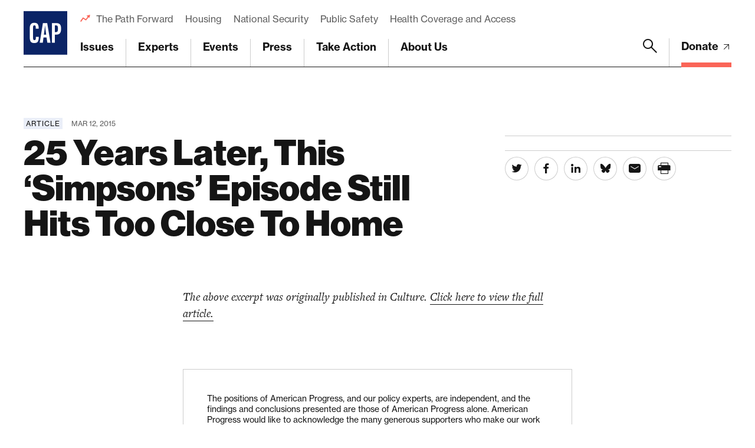

--- FILE ---
content_type: text/html; charset=UTF-8
request_url: https://www.americanprogress.org/article/25-years-later-this-simpsons-episode-still-hits-too-close-to-home/
body_size: 28324
content:

	<!DOCTYPE html>
<html lang="en">
<head> <script type="text/javascript">
/* <![CDATA[ */
var gform;gform||(document.addEventListener("gform_main_scripts_loaded",function(){gform.scriptsLoaded=!0}),document.addEventListener("gform/theme/scripts_loaded",function(){gform.themeScriptsLoaded=!0}),window.addEventListener("DOMContentLoaded",function(){gform.domLoaded=!0}),gform={domLoaded:!1,scriptsLoaded:!1,themeScriptsLoaded:!1,isFormEditor:()=>"function"==typeof InitializeEditor,callIfLoaded:function(o){return!(!gform.domLoaded||!gform.scriptsLoaded||!gform.themeScriptsLoaded&&!gform.isFormEditor()||(gform.isFormEditor()&&console.warn("The use of gform.initializeOnLoaded() is deprecated in the form editor context and will be removed in Gravity Forms 3.1."),o(),0))},initializeOnLoaded:function(o){gform.callIfLoaded(o)||(document.addEventListener("gform_main_scripts_loaded",()=>{gform.scriptsLoaded=!0,gform.callIfLoaded(o)}),document.addEventListener("gform/theme/scripts_loaded",()=>{gform.themeScriptsLoaded=!0,gform.callIfLoaded(o)}),window.addEventListener("DOMContentLoaded",()=>{gform.domLoaded=!0,gform.callIfLoaded(o)}))},hooks:{action:{},filter:{}},addAction:function(o,r,e,t){gform.addHook("action",o,r,e,t)},addFilter:function(o,r,e,t){gform.addHook("filter",o,r,e,t)},doAction:function(o){gform.doHook("action",o,arguments)},applyFilters:function(o){return gform.doHook("filter",o,arguments)},removeAction:function(o,r){gform.removeHook("action",o,r)},removeFilter:function(o,r,e){gform.removeHook("filter",o,r,e)},addHook:function(o,r,e,t,n){null==gform.hooks[o][r]&&(gform.hooks[o][r]=[]);var d=gform.hooks[o][r];null==n&&(n=r+"_"+d.length),gform.hooks[o][r].push({tag:n,callable:e,priority:t=null==t?10:t})},doHook:function(r,o,e){var t;if(e=Array.prototype.slice.call(e,1),null!=gform.hooks[r][o]&&((o=gform.hooks[r][o]).sort(function(o,r){return o.priority-r.priority}),o.forEach(function(o){"function"!=typeof(t=o.callable)&&(t=window[t]),"action"==r?t.apply(null,e):e[0]=t.apply(null,e)})),"filter"==r)return e[0]},removeHook:function(o,r,t,n){var e;null!=gform.hooks[o][r]&&(e=(e=gform.hooks[o][r]).filter(function(o,r,e){return!!(null!=n&&n!=o.tag||null!=t&&t!=o.priority)}),gform.hooks[o][r]=e)}});
/* ]]> */
</script>

	
	<script>
		window.dataLayer = window.dataLayer ||[];
		function gtag(){dataLayer.push(arguments);}
		gtag('consent','default',{
			'ad_storage':'denied',
			'analytics_storage':'denied',
			'ad_user_data':'denied',
			'ad_personalization':'denied',
			'personalization_storage':'denied',
			'functionality_storage':'granted',
			'security_storage':'granted',
			'wait_for_update': 500
		});
		gtag("set", "ads_data_redaction", true);
	</script>

	<script src="https://cmp.osano.com/45BPkucSnC/0ef3f555-2906-4137-af2d-2b5909c96f13/osano.js"></script>
	<meta name="viewport" content="width=device-width, initial-scale=1.0, viewport-fit=cover" />
	<meta name='robots' content='index, follow, max-image-preview:large, max-snippet:-1, max-video-preview:-1' />

<!-- Google Tag Manager for WordPress by gtm4wp.com -->
<script data-cfasync="false" data-pagespeed-no-defer>
	var gtm4wp_datalayer_name = "dataLayer";
	var dataLayer = dataLayer || [];
</script>
<!-- End Google Tag Manager for WordPress by gtm4wp.com -->
	<!-- This site is optimized with the Yoast SEO Premium plugin v26.6 (Yoast SEO v26.6) - https://yoast.com/wordpress/plugins/seo/ -->
	<title>25 Years Later, This ‘Simpsons’ Episode Still Hits Too Close To Home - Center for American Progress</title>
	<link rel="canonical" href="https://www.americanprogress.org/article/25-years-later-this-simpsons-episode-still-hits-too-close-to-home/" />
	<meta property="og:locale" content="en_US" />
	<meta property="og:type" content="article" />
	<meta property="og:title" content="25 Years Later, This ‘Simpsons’ Episode Still Hits Too Close To Home" />
	<meta property="og:url" content="https://www.americanprogress.org/article/25-years-later-this-simpsons-episode-still-hits-too-close-to-home/" />
	<meta property="og:site_name" content="Center for American Progress" />
	<meta property="og:image" content="https://www.americanprogress.org/wp-content/uploads/sites/2/2022/08/cap_social_share.png" />
	<meta property="og:image:width" content="1200" />
	<meta property="og:image:height" content="630" />
	<meta property="og:image:type" content="image/png" />
	<meta name="twitter:card" content="summary_large_image" />
	<script type="application/ld+json" class="yoast-schema-graph">{"@context":"https://schema.org","@graph":[{"@type":"WebPage","@id":"https://www.americanprogress.org/article/25-years-later-this-simpsons-episode-still-hits-too-close-to-home/","url":"https://www.americanprogress.org/article/25-years-later-this-simpsons-episode-still-hits-too-close-to-home/","name":"25 Years Later, This ‘Simpsons’ Episode Still Hits Too Close To Home - Center for American Progress","isPartOf":{"@id":"https://www.americanprogress.org/#website"},"datePublished":"2015-03-12T14:00:37+00:00","breadcrumb":{"@id":"https://www.americanprogress.org/article/25-years-later-this-simpsons-episode-still-hits-too-close-to-home/#breadcrumb"},"inLanguage":"en-US","potentialAction":[{"@type":"ReadAction","target":["https://www.americanprogress.org/article/25-years-later-this-simpsons-episode-still-hits-too-close-to-home/"]}]},{"@type":"BreadcrumbList","@id":"https://www.americanprogress.org/article/25-years-later-this-simpsons-episode-still-hits-too-close-to-home/#breadcrumb","itemListElement":[{"@type":"ListItem","position":1,"name":"Home","item":"https://www.americanprogress.org/"},{"@type":"ListItem","position":2,"name":"25 Years Later, This ‘Simpsons’ Episode Still Hits Too Close To Home"}]},{"@type":"WebSite","@id":"https://www.americanprogress.org/#website","url":"https://www.americanprogress.org/","name":"Center for American Progress","description":"","potentialAction":[{"@type":"SearchAction","target":{"@type":"EntryPoint","urlTemplate":"https://www.americanprogress.org/?s={search_term_string}"},"query-input":{"@type":"PropertyValueSpecification","valueRequired":true,"valueName":"search_term_string"}}],"inLanguage":"en-US"}]}</script>
	<!-- / Yoast SEO Premium plugin. -->


<link rel='dns-prefetch' href='//maps.googleapis.com' />
<link rel='dns-prefetch' href='//www.google.com' />
<link rel='dns-prefetch' href='//stats.wp.com' />
<link rel='dns-prefetch' href='//use.typekit.net' />
<link rel="alternate" type="application/rss+xml" title="Center for American Progress &raquo; Feed" href="https://www.americanprogress.org/feed/" />
<link rel="alternate" type="application/rss+xml" title="Center for American Progress &raquo; Comments Feed" href="https://www.americanprogress.org/comments/feed/" />
<link rel="alternate" title="oEmbed (JSON)" type="application/json+oembed" href="https://www.americanprogress.org/wp-json/oembed/1.0/embed?url=https%3A%2F%2Fwww.americanprogress.org%2Farticle%2F25-years-later-this-simpsons-episode-still-hits-too-close-to-home%2F&#038;lang=en" />
<link rel="alternate" title="oEmbed (XML)" type="text/xml+oembed" href="https://www.americanprogress.org/wp-json/oembed/1.0/embed?url=https%3A%2F%2Fwww.americanprogress.org%2Farticle%2F25-years-later-this-simpsons-episode-still-hits-too-close-to-home%2F&#038;format=xml&#038;lang=en" />
<style id='wp-img-auto-sizes-contain-inline-css'>
img:is([sizes=auto i],[sizes^="auto," i]){contain-intrinsic-size:3000px 1500px}
/*# sourceURL=wp-img-auto-sizes-contain-inline-css */
</style>
<style id='wp-emoji-styles-inline-css'>

	img.wp-smiley, img.emoji {
		display: inline !important;
		border: none !important;
		box-shadow: none !important;
		height: 1em !important;
		width: 1em !important;
		margin: 0 0.07em !important;
		vertical-align: -0.1em !important;
		background: none !important;
		padding: 0 !important;
	}
/*# sourceURL=wp-emoji-styles-inline-css */
</style>
<style id='classic-theme-styles-inline-css'>
/*! This file is auto-generated */
.wp-block-button__link{color:#fff;background-color:#32373c;border-radius:9999px;box-shadow:none;text-decoration:none;padding:calc(.667em + 2px) calc(1.333em + 2px);font-size:1.125em}.wp-block-file__button{background:#32373c;color:#fff;text-decoration:none}
/*# sourceURL=/wp-includes/css/classic-themes.min.css */
</style>
<link rel='stylesheet' id='all-css-6' href='https://www.americanprogress.org/wp-content/plugins/tm-algolia/dist/algolia.css?m=1765241571g' type='text/css' media='all' />
<link rel='stylesheet' id='tm-fonts-css' href='https://use.typekit.net/axv0vdk.css?ver=1766524012' media='all' />
<link rel='stylesheet' id='all-css-8' href='https://www.americanprogress.org/wp-content/themes/cap2021/assets/styles/app.css?m=1766524012g' type='text/css' media='all' />
<script type="text/javascript" src="https://www.americanprogress.org/_static/??-eJzTLy/QzcxLzilNSS3WzwKiwtLUokoopZebmaeXVayjj0+Rbm5melFiSSpUsX2uraG5mamlgaWxsXEWAK+vIiY=" ></script><script type="text/javascript" src="https://www.google.com/recaptcha/api.js?render=6LfIt-UcAAAAAGjbYQY9m5Pk7zqbRt-EIkpNkSbB&amp;ver=6.9" id="tm-recaptcha-v3-js"></script>
<script type="text/javascript" src="https://www.google.com/recaptcha/api.js?render=6LfIt-UcAAAAAGjbYQY9m5Pk7zqbRt-EIkpNkSbB&amp;ver=6.9" id="recaptcha_v3-js"></script>
<link rel="https://api.w.org/" href="https://www.americanprogress.org/wp-json/" /><link rel="alternate" title="JSON" type="application/json" href="https://www.americanprogress.org/wp-json/wp/v2/article/59023" /><link rel="EditURI" type="application/rsd+xml" title="RSD" href="https://www.americanprogress.org/xmlrpc.php?rsd" />
<meta name="generator" content="WordPress 6.9" />
<link rel='shortlink' href='https://www.americanprogress.org/?p=59023' />
	<style>img#wpstats{display:none}</style>
		
<!-- Google Tag Manager for WordPress by gtm4wp.com -->
<!-- GTM Container placement set to automatic -->
<script data-cfasync="false" data-pagespeed-no-defer type="text/javascript">
	var dataLayer_content = {"pageTitle":"25 Years Later, This ‘Simpsons’ Episode Still Hits Too Close To Home - Center for American Progress","pagePostType":"article","pagePostType2":"single-article","pagePostDate":"Mar 12, 2015","pagePostDateYear":2015,"pagePostDateMonth":3,"pagePostDateDay":12,"pagePostDateDayName":"Thursday","pagePostDateHour":10,"pagePostDateMinute":0,"pagePostDateIso":"2015-03-12T10:00:37-04:00","pagePostDateUnix":1426154437,"pagePostTerms":{"language":["English"],"article_type":["Article"],"meta":{"details_options":"a:3234:{i:0;s:13:\"external-link\";i:1;s:13:\"external-link\";i:2;s:13:\"external-link\";i:3;s:13:\"external-link\";i:4;s:13:\"external-link\";i:5;s:13:\"external-link\";i:6;s:13:\"external-link\";i:7;s:13:\"external-link\";i:8;s:13:\"external-link\";i:9;s:13:\"external-link\";i:10;s:13:\"external-link\";i:11;s:13:\"external-link\";i:12;s:13:\"external-link\";i:13;s:13:\"external-link\";i:14;s:13:\"external-link\";i:15;s:13:\"external-link\";i:16;s:13:\"external-link\";i:17;s:13:\"external-link\";i:18;s:13:\"external-link\";i:19;s:13:\"external-link\";i:20;s:13:\"external-link\";i:21;s:13:\"external-link\";i:22;s:13:\"external-link\";i:23;s:13:\"external-link\";i:24;s:13:\"external-link\";i:25;s:13:\"external-link\";i:26;s:13:\"external-link\";i:27;s:13:\"external-link\";i:28;s:13:\"external-link\";i:29;s:13:\"external-link\";i:30;s:13:\"external-link\";i:31;s:13:\"external-link\";i:32;s:13:\"external-link\";i:33;s:13:\"external-link\";i:34;s:13:\"external-link\";i:35;s:13:\"external-link\";i:36;s:13:\"external-link\";i:37;s:13:\"external-link\";i:38;s:13:\"external-link\";i:39;s:13:\"external-link\";i:40;s:13:\"external-link\";i:41;s:13:\"external-link\";i:42;s:13:\"external-link\";i:43;s:13:\"external-link\";i:44;s:13:\"external-link\";i:45;s:13:\"external-link\";i:46;s:13:\"external-link\";i:47;s:13:\"external-link\";i:48;s:13:\"external-link\";i:49;s:13:\"external-link\";i:50;s:13:\"external-link\";i:51;s:13:\"external-link\";i:52;s:13:\"external-link\";i:53;s:13:\"external-link\";i:54;s:13:\"external-link\";i:55;s:13:\"external-link\";i:56;s:13:\"external-link\";i:57;s:13:\"external-link\";i:58;s:13:\"external-link\";i:59;s:13:\"external-link\";i:60;s:13:\"external-link\";i:61;s:13:\"external-link\";i:62;s:13:\"external-link\";i:63;s:13:\"external-link\";i:64;s:13:\"external-link\";i:65;s:13:\"external-link\";i:66;s:13:\"external-link\";i:67;s:13:\"external-link\";i:68;s:13:\"external-link\";i:69;s:13:\"external-link\";i:70;s:13:\"external-link\";i:71;s:13:\"external-link\";i:72;s:13:\"external-link\";i:73;s:13:\"external-link\";i:74;s:13:\"external-link\";i:75;s:13:\"external-link\";i:76;s:13:\"external-link\";i:77;s:13:\"external-link\";i:78;s:13:\"external-link\";i:79;s:13:\"external-link\";i:80;s:13:\"external-link\";i:81;s:13:\"external-link\";i:82;s:13:\"external-link\";i:83;s:13:\"external-link\";i:84;s:13:\"external-link\";i:85;s:13:\"external-link\";i:86;s:13:\"external-link\";i:87;s:13:\"external-link\";i:88;s:13:\"external-link\";i:89;s:13:\"external-link\";i:90;s:13:\"external-link\";i:91;s:13:\"external-link\";i:92;s:13:\"external-link\";i:93;s:13:\"external-link\";i:94;s:13:\"external-link\";i:95;s:13:\"external-link\";i:96;s:13:\"external-link\";i:97;s:13:\"external-link\";i:98;s:13:\"external-link\";i:99;s:13:\"external-link\";i:100;s:13:\"external-link\";i:101;s:13:\"external-link\";i:102;s:13:\"external-link\";i:103;s:13:\"external-link\";i:104;s:13:\"external-link\";i:105;s:13:\"external-link\";i:106;s:13:\"external-link\";i:107;s:13:\"external-link\";i:108;s:13:\"external-link\";i:109;s:13:\"external-link\";i:110;s:13:\"external-link\";i:111;s:13:\"external-link\";i:112;s:13:\"external-link\";i:113;s:13:\"external-link\";i:114;s:13:\"external-link\";i:115;s:13:\"external-link\";i:116;s:13:\"external-link\";i:117;s:13:\"external-link\";i:118;s:13:\"external-link\";i:119;s:13:\"external-link\";i:120;s:13:\"external-link\";i:121;s:13:\"external-link\";i:122;s:13:\"external-link\";i:123;s:13:\"external-link\";i:124;s:13:\"external-link\";i:125;s:13:\"external-link\";i:126;s:13:\"external-link\";i:127;s:13:\"external-link\";i:128;s:13:\"external-link\";i:129;s:13:\"external-link\";i:130;s:13:\"external-link\";i:131;s:13:\"external-link\";i:132;s:13:\"external-link\";i:133;s:13:\"external-link\";i:134;s:13:\"external-link\";i:135;s:13:\"external-link\";i:136;s:13:\"external-link\";i:137;s:13:\"external-link\";i:138;s:13:\"external-link\";i:139;s:13:\"external-link\";i:140;s:13:\"external-link\";i:141;s:13:\"external-link\";i:142;s:13:\"external-link\";i:143;s:13:\"external-link\";i:144;s:13:\"external-link\";i:145;s:13:\"external-link\";i:146;s:13:\"external-link\";i:147;s:13:\"external-link\";i:148;s:13:\"external-link\";i:149;s:13:\"external-link\";i:150;s:13:\"external-link\";i:151;s:13:\"external-link\";i:152;s:13:\"external-link\";i:153;s:13:\"external-link\";i:154;s:13:\"external-link\";i:155;s:13:\"external-link\";i:156;s:13:\"external-link\";i:157;s:13:\"external-link\";i:158;s:13:\"external-link\";i:159;s:13:\"external-link\";i:160;s:13:\"external-link\";i:161;s:13:\"external-link\";i:162;s:13:\"external-link\";i:163;s:13:\"external-link\";i:164;s:13:\"external-link\";i:165;s:13:\"external-link\";i:166;s:13:\"external-link\";i:167;s:13:\"external-link\";i:168;s:13:\"external-link\";i:169;s:13:\"external-link\";i:170;s:13:\"external-link\";i:171;s:13:\"external-link\";i:172;s:13:\"external-link\";i:173;s:13:\"external-link\";i:174;s:13:\"external-link\";i:175;s:13:\"external-link\";i:176;s:13:\"external-link\";i:177;s:13:\"external-link\";i:178;s:13:\"external-link\";i:179;s:13:\"external-link\";i:180;s:13:\"external-link\";i:181;s:13:\"external-link\";i:182;s:13:\"external-link\";i:183;s:13:\"external-link\";i:184;s:13:\"external-link\";i:185;s:13:\"external-link\";i:186;s:13:\"external-link\";i:187;s:13:\"external-link\";i:188;s:13:\"external-link\";i:189;s:13:\"external-link\";i:190;s:13:\"external-link\";i:191;s:13:\"external-link\";i:192;s:13:\"external-link\";i:193;s:13:\"external-link\";i:194;s:13:\"external-link\";i:195;s:13:\"external-link\";i:196;s:13:\"external-link\";i:197;s:13:\"external-link\";i:198;s:13:\"external-link\";i:199;s:13:\"external-link\";i:200;s:13:\"external-link\";i:201;s:13:\"external-link\";i:202;s:13:\"external-link\";i:203;s:13:\"external-link\";i:204;s:13:\"external-link\";i:205;s:13:\"external-link\";i:206;s:13:\"external-link\";i:207;s:13:\"external-link\";i:208;s:13:\"external-link\";i:209;s:13:\"external-link\";i:210;s:13:\"external-link\";i:211;s:13:\"external-link\";i:212;s:13:\"external-link\";i:213;s:13:\"external-link\";i:214;s:13:\"external-link\";i:215;s:13:\"external-link\";i:216;s:13:\"external-link\";i:217;s:13:\"external-link\";i:218;s:13:\"external-link\";i:219;s:13:\"external-link\";i:220;s:13:\"external-link\";i:221;s:13:\"external-link\";i:222;s:13:\"external-link\";i:223;s:13:\"external-link\";i:224;s:13:\"external-link\";i:225;s:13:\"external-link\";i:226;s:13:\"external-link\";i:227;s:13:\"external-link\";i:228;s:13:\"external-link\";i:229;s:13:\"external-link\";i:230;s:13:\"external-link\";i:231;s:13:\"external-link\";i:232;s:13:\"external-link\";i:233;s:13:\"external-link\";i:234;s:13:\"external-link\";i:235;s:13:\"external-link\";i:236;s:13:\"external-link\";i:237;s:13:\"external-link\";i:238;s:13:\"external-link\";i:239;s:13:\"external-link\";i:240;s:13:\"external-link\";i:241;s:13:\"external-link\";i:242;s:13:\"external-link\";i:243;s:13:\"external-link\";i:244;s:13:\"external-link\";i:245;s:13:\"external-link\";i:246;s:13:\"external-link\";i:247;s:13:\"external-link\";i:248;s:13:\"external-link\";i:249;s:13:\"external-link\";i:250;s:13:\"external-link\";i:251;s:13:\"external-link\";i:252;s:13:\"external-link\";i:253;s:13:\"external-link\";i:254;s:13:\"external-link\";i:255;s:13:\"external-link\";i:256;s:13:\"external-link\";i:257;s:13:\"external-link\";i:258;s:13:\"external-link\";i:259;s:13:\"external-link\";i:260;s:13:\"external-link\";i:261;s:13:\"external-link\";i:262;s:13:\"external-link\";i:263;s:13:\"external-link\";i:264;s:13:\"external-link\";i:265;s:13:\"external-link\";i:266;s:13:\"external-link\";i:267;s:13:\"external-link\";i:268;s:13:\"external-link\";i:269;s:13:\"external-link\";i:270;s:13:\"external-link\";i:271;s:13:\"external-link\";i:272;s:13:\"external-link\";i:273;s:13:\"external-link\";i:274;s:13:\"external-link\";i:275;s:13:\"external-link\";i:276;s:13:\"external-link\";i:277;s:13:\"external-link\";i:278;s:13:\"external-link\";i:279;s:13:\"external-link\";i:280;s:13:\"external-link\";i:281;s:13:\"external-link\";i:282;s:13:\"external-link\";i:283;s:13:\"external-link\";i:284;s:13:\"external-link\";i:285;s:13:\"external-link\";i:286;s:13:\"external-link\";i:287;s:13:\"external-link\";i:288;s:13:\"external-link\";i:289;s:13:\"external-link\";i:290;s:13:\"external-link\";i:291;s:13:\"external-link\";i:292;s:13:\"external-link\";i:293;s:13:\"external-link\";i:294;s:13:\"external-link\";i:295;s:13:\"external-link\";i:296;s:13:\"external-link\";i:297;s:13:\"external-link\";i:298;s:13:\"external-link\";i:299;s:13:\"external-link\";i:300;s:13:\"external-link\";i:301;s:13:\"external-link\";i:302;s:13:\"external-link\";i:303;s:13:\"external-link\";i:304;s:13:\"external-link\";i:305;s:13:\"external-link\";i:306;s:13:\"external-link\";i:307;s:13:\"external-link\";i:308;s:13:\"external-link\";i:309;s:13:\"external-link\";i:310;s:13:\"external-link\";i:311;s:13:\"external-link\";i:312;s:13:\"external-link\";i:313;s:13:\"external-link\";i:314;s:13:\"external-link\";i:315;s:13:\"external-link\";i:316;s:13:\"external-link\";i:317;s:13:\"external-link\";i:318;s:13:\"external-link\";i:319;s:13:\"external-link\";i:320;s:13:\"external-link\";i:321;s:13:\"external-link\";i:322;s:13:\"external-link\";i:323;s:13:\"external-link\";i:324;s:13:\"external-link\";i:325;s:13:\"external-link\";i:326;s:13:\"external-link\";i:327;s:13:\"external-link\";i:328;s:13:\"external-link\";i:329;s:13:\"external-link\";i:330;s:13:\"external-link\";i:331;s:13:\"external-link\";i:332;s:13:\"external-link\";i:333;s:13:\"external-link\";i:334;s:13:\"external-link\";i:335;s:13:\"external-link\";i:336;s:13:\"external-link\";i:337;s:13:\"external-link\";i:338;s:13:\"external-link\";i:339;s:13:\"external-link\";i:340;s:13:\"external-link\";i:341;s:13:\"external-link\";i:342;s:13:\"external-link\";i:343;s:13:\"external-link\";i:344;s:13:\"external-link\";i:345;s:13:\"external-link\";i:346;s:13:\"external-link\";i:347;s:13:\"external-link\";i:348;s:13:\"external-link\";i:349;s:13:\"external-link\";i:350;s:13:\"external-link\";i:351;s:13:\"external-link\";i:352;s:13:\"external-link\";i:353;s:13:\"external-link\";i:354;s:13:\"external-link\";i:355;s:13:\"external-link\";i:356;s:13:\"external-link\";i:357;s:13:\"external-link\";i:358;s:13:\"external-link\";i:359;s:13:\"external-link\";i:360;s:13:\"external-link\";i:361;s:13:\"external-link\";i:362;s:13:\"external-link\";i:363;s:13:\"external-link\";i:364;s:13:\"external-link\";i:365;s:13:\"external-link\";i:366;s:13:\"external-link\";i:367;s:13:\"external-link\";i:368;s:13:\"external-link\";i:369;s:13:\"external-link\";i:370;s:13:\"external-link\";i:371;s:13:\"external-link\";i:372;s:13:\"external-link\";i:373;s:13:\"external-link\";i:374;s:13:\"external-link\";i:375;s:13:\"external-link\";i:376;s:13:\"external-link\";i:377;s:13:\"external-link\";i:378;s:13:\"external-link\";i:379;s:13:\"external-link\";i:380;s:13:\"external-link\";i:381;s:13:\"external-link\";i:382;s:13:\"external-link\";i:383;s:13:\"external-link\";i:384;s:13:\"external-link\";i:385;s:13:\"external-link\";i:386;s:13:\"external-link\";i:387;s:13:\"external-link\";i:388;s:13:\"external-link\";i:389;s:13:\"external-link\";i:390;s:13:\"external-link\";i:391;s:13:\"external-link\";i:392;s:13:\"external-link\";i:393;s:13:\"external-link\";i:394;s:13:\"external-link\";i:395;s:13:\"external-link\";i:396;s:13:\"external-link\";i:397;s:13:\"external-link\";i:398;s:13:\"external-link\";i:399;s:13:\"external-link\";i:400;s:13:\"external-link\";i:401;s:13:\"external-link\";i:402;s:13:\"external-link\";i:403;s:13:\"external-link\";i:404;s:13:\"external-link\";i:405;s:13:\"external-link\";i:406;s:13:\"external-link\";i:407;s:13:\"external-link\";i:408;s:13:\"external-link\";i:409;s:13:\"external-link\";i:410;s:13:\"external-link\";i:411;s:13:\"external-link\";i:412;s:13:\"external-link\";i:413;s:13:\"external-link\";i:414;s:13:\"external-link\";i:415;s:13:\"external-link\";i:416;s:13:\"external-link\";i:417;s:13:\"external-link\";i:418;s:13:\"external-link\";i:419;s:13:\"external-link\";i:420;s:13:\"external-link\";i:421;s:13:\"external-link\";i:422;s:13:\"external-link\";i:423;s:13:\"external-link\";i:424;s:13:\"external-link\";i:425;s:13:\"external-link\";i:426;s:13:\"external-link\";i:427;s:13:\"external-link\";i:428;s:13:\"external-link\";i:429;s:13:\"external-link\";i:430;s:13:\"external-link\";i:431;s:13:\"external-link\";i:432;s:13:\"external-link\";i:433;s:13:\"external-link\";i:434;s:13:\"external-link\";i:435;s:13:\"external-link\";i:436;s:13:\"external-link\";i:437;s:13:\"external-link\";i:438;s:13:\"external-link\";i:439;s:13:\"external-link\";i:440;s:13:\"external-link\";i:441;s:13:\"external-link\";i:442;s:13:\"external-link\";i:443;s:13:\"external-link\";i:444;s:13:\"external-link\";i:445;s:13:\"external-link\";i:446;s:13:\"external-link\";i:447;s:13:\"external-link\";i:448;s:13:\"external-link\";i:449;s:13:\"external-link\";i:450;s:13:\"external-link\";i:451;s:13:\"external-link\";i:452;s:13:\"external-link\";i:453;s:13:\"external-link\";i:454;s:13:\"external-link\";i:455;s:13:\"external-link\";i:456;s:13:\"external-link\";i:457;s:13:\"external-link\";i:458;s:13:\"external-link\";i:459;s:13:\"external-link\";i:460;s:13:\"external-link\";i:461;s:13:\"external-link\";i:462;s:13:\"external-link\";i:463;s:13:\"external-link\";i:464;s:13:\"external-link\";i:465;s:13:\"external-link\";i:466;s:13:\"external-link\";i:467;s:13:\"external-link\";i:468;s:13:\"external-link\";i:469;s:13:\"external-link\";i:470;s:13:\"external-link\";i:471;s:13:\"external-link\";i:472;s:13:\"external-link\";i:473;s:13:\"external-link\";i:474;s:13:\"external-link\";i:475;s:13:\"external-link\";i:476;s:13:\"external-link\";i:477;s:13:\"external-link\";i:478;s:13:\"external-link\";i:479;s:13:\"external-link\";i:480;s:13:\"external-link\";i:481;s:13:\"external-link\";i:482;s:13:\"external-link\";i:483;s:13:\"external-link\";i:484;s:13:\"external-link\";i:485;s:13:\"external-link\";i:486;s:13:\"external-link\";i:487;s:13:\"external-link\";i:488;s:13:\"external-link\";i:489;s:13:\"external-link\";i:490;s:13:\"external-link\";i:491;s:13:\"external-link\";i:492;s:13:\"external-link\";i:493;s:13:\"external-link\";i:494;s:13:\"external-link\";i:495;s:13:\"external-link\";i:496;s:13:\"external-link\";i:497;s:13:\"external-link\";i:498;s:13:\"external-link\";i:499;s:13:\"external-link\";i:500;s:13:\"external-link\";i:501;s:13:\"external-link\";i:502;s:13:\"external-link\";i:503;s:13:\"external-link\";i:504;s:13:\"external-link\";i:505;s:13:\"external-link\";i:506;s:13:\"external-link\";i:507;s:13:\"external-link\";i:508;s:13:\"external-link\";i:509;s:13:\"external-link\";i:510;s:13:\"external-link\";i:511;s:13:\"external-link\";i:512;s:13:\"external-link\";i:513;s:13:\"external-link\";i:514;s:13:\"external-link\";i:515;s:13:\"external-link\";i:516;s:13:\"external-link\";i:517;s:13:\"external-link\";i:518;s:13:\"external-link\";i:519;s:13:\"external-link\";i:520;s:13:\"external-link\";i:521;s:13:\"external-link\";i:522;s:13:\"external-link\";i:523;s:13:\"external-link\";i:524;s:13:\"external-link\";i:525;s:13:\"external-link\";i:526;s:13:\"external-link\";i:527;s:13:\"external-link\";i:528;s:13:\"external-link\";i:529;s:13:\"external-link\";i:530;s:13:\"external-link\";i:531;s:13:\"external-link\";i:532;s:13:\"external-link\";i:533;s:13:\"external-link\";i:534;s:13:\"external-link\";i:535;s:13:\"external-link\";i:536;s:13:\"external-link\";i:537;s:13:\"external-link\";i:538;s:13:\"external-link\";i:539;s:13:\"external-link\";i:540;s:13:\"external-link\";i:541;s:13:\"external-link\";i:542;s:13:\"external-link\";i:543;s:13:\"external-link\";i:544;s:13:\"external-link\";i:545;s:13:\"external-link\";i:546;s:13:\"external-link\";i:547;s:13:\"external-link\";i:548;s:13:\"external-link\";i:549;s:13:\"external-link\";i:550;s:13:\"external-link\";i:551;s:13:\"external-link\";i:552;s:13:\"external-link\";i:553;s:13:\"external-link\";i:554;s:13:\"external-link\";i:555;s:13:\"external-link\";i:556;s:13:\"external-link\";i:557;s:13:\"external-link\";i:558;s:13:\"external-link\";i:559;s:13:\"external-link\";i:560;s:13:\"external-link\";i:561;s:13:\"external-link\";i:562;s:13:\"external-link\";i:563;s:13:\"external-link\";i:564;s:13:\"external-link\";i:565;s:13:\"external-link\";i:566;s:13:\"external-link\";i:567;s:13:\"external-link\";i:568;s:13:\"external-link\";i:569;s:13:\"external-link\";i:570;s:13:\"external-link\";i:571;s:13:\"external-link\";i:572;s:13:\"external-link\";i:573;s:13:\"external-link\";i:574;s:13:\"external-link\";i:575;s:13:\"external-link\";i:576;s:13:\"external-link\";i:577;s:13:\"external-link\";i:578;s:13:\"external-link\";i:579;s:13:\"external-link\";i:580;s:13:\"external-link\";i:581;s:13:\"external-link\";i:582;s:13:\"external-link\";i:583;s:13:\"external-link\";i:584;s:13:\"external-link\";i:585;s:13:\"external-link\";i:586;s:13:\"external-link\";i:587;s:13:\"external-link\";i:588;s:13:\"external-link\";i:589;s:13:\"external-link\";i:590;s:13:\"external-link\";i:591;s:13:\"external-link\";i:592;s:13:\"external-link\";i:593;s:13:\"external-link\";i:594;s:13:\"external-link\";i:595;s:13:\"external-link\";i:596;s:13:\"external-link\";i:597;s:13:\"external-link\";i:598;s:13:\"external-link\";i:599;s:13:\"external-link\";i:600;s:13:\"external-link\";i:601;s:13:\"external-link\";i:602;s:13:\"external-link\";i:603;s:13:\"external-link\";i:604;s:13:\"external-link\";i:605;s:13:\"external-link\";i:606;s:13:\"external-link\";i:607;s:13:\"external-link\";i:608;s:13:\"external-link\";i:609;s:13:\"external-link\";i:610;s:13:\"external-link\";i:611;s:13:\"external-link\";i:612;s:13:\"external-link\";i:613;s:13:\"external-link\";i:614;s:13:\"external-link\";i:615;s:13:\"external-link\";i:616;s:13:\"external-link\";i:617;s:13:\"external-link\";i:618;s:13:\"external-link\";i:619;s:13:\"external-link\";i:620;s:13:\"external-link\";i:621;s:13:\"external-link\";i:622;s:13:\"external-link\";i:623;s:13:\"external-link\";i:624;s:13:\"external-link\";i:625;s:13:\"external-link\";i:626;s:13:\"external-link\";i:627;s:13:\"external-link\";i:628;s:13:\"external-link\";i:629;s:13:\"external-link\";i:630;s:13:\"external-link\";i:631;s:13:\"external-link\";i:632;s:13:\"external-link\";i:633;s:13:\"external-link\";i:634;s:13:\"external-link\";i:635;s:13:\"external-link\";i:636;s:13:\"external-link\";i:637;s:13:\"external-link\";i:638;s:13:\"external-link\";i:639;s:13:\"external-link\";i:640;s:13:\"external-link\";i:641;s:13:\"external-link\";i:642;s:13:\"external-link\";i:643;s:13:\"external-link\";i:644;s:13:\"external-link\";i:645;s:13:\"external-link\";i:646;s:13:\"external-link\";i:647;s:13:\"external-link\";i:648;s:13:\"external-link\";i:649;s:13:\"external-link\";i:650;s:13:\"external-link\";i:651;s:13:\"external-link\";i:652;s:13:\"external-link\";i:653;s:13:\"external-link\";i:654;s:13:\"external-link\";i:655;s:13:\"external-link\";i:656;s:13:\"external-link\";i:657;s:13:\"external-link\";i:658;s:13:\"external-link\";i:659;s:13:\"external-link\";i:660;s:13:\"external-link\";i:661;s:13:\"external-link\";i:662;s:13:\"external-link\";i:663;s:13:\"external-link\";i:664;s:13:\"external-link\";i:665;s:13:\"external-link\";i:666;s:13:\"external-link\";i:667;s:13:\"external-link\";i:668;s:13:\"external-link\";i:669;s:13:\"external-link\";i:670;s:13:\"external-link\";i:671;s:13:\"external-link\";i:672;s:13:\"external-link\";i:673;s:13:\"external-link\";i:674;s:13:\"external-link\";i:675;s:13:\"external-link\";i:676;s:13:\"external-link\";i:677;s:13:\"external-link\";i:678;s:13:\"external-link\";i:679;s:13:\"external-link\";i:680;s:13:\"external-link\";i:681;s:13:\"external-link\";i:682;s:13:\"external-link\";i:683;s:13:\"external-link\";i:684;s:13:\"external-link\";i:685;s:13:\"external-link\";i:686;s:13:\"external-link\";i:687;s:13:\"external-link\";i:688;s:13:\"external-link\";i:689;s:13:\"external-link\";i:690;s:13:\"external-link\";i:691;s:13:\"external-link\";i:692;s:13:\"external-link\";i:693;s:13:\"external-link\";i:694;s:13:\"external-link\";i:695;s:13:\"external-link\";i:696;s:13:\"external-link\";i:697;s:13:\"external-link\";i:698;s:13:\"external-link\";i:699;s:13:\"external-link\";i:700;s:13:\"external-link\";i:701;s:13:\"external-link\";i:702;s:13:\"external-link\";i:703;s:13:\"external-link\";i:704;s:13:\"external-link\";i:705;s:13:\"external-link\";i:706;s:13:\"external-link\";i:707;s:13:\"external-link\";i:708;s:13:\"external-link\";i:709;s:13:\"external-link\";i:710;s:13:\"external-link\";i:711;s:13:\"external-link\";i:712;s:13:\"external-link\";i:713;s:13:\"external-link\";i:714;s:13:\"external-link\";i:715;s:13:\"external-link\";i:716;s:13:\"external-link\";i:717;s:13:\"external-link\";i:718;s:13:\"external-link\";i:719;s:13:\"external-link\";i:720;s:13:\"external-link\";i:721;s:13:\"external-link\";i:722;s:13:\"external-link\";i:723;s:13:\"external-link\";i:724;s:13:\"external-link\";i:725;s:13:\"external-link\";i:726;s:13:\"external-link\";i:727;s:13:\"external-link\";i:728;s:13:\"external-link\";i:729;s:13:\"external-link\";i:730;s:13:\"external-link\";i:731;s:13:\"external-link\";i:732;s:13:\"external-link\";i:733;s:13:\"external-link\";i:734;s:13:\"external-link\";i:735;s:13:\"external-link\";i:736;s:13:\"external-link\";i:737;s:13:\"external-link\";i:738;s:13:\"external-link\";i:739;s:13:\"external-link\";i:740;s:13:\"external-link\";i:741;s:13:\"external-link\";i:742;s:13:\"external-link\";i:743;s:13:\"external-link\";i:744;s:13:\"external-link\";i:745;s:13:\"external-link\";i:746;s:13:\"external-link\";i:747;s:13:\"external-link\";i:748;s:13:\"external-link\";i:749;s:13:\"external-link\";i:750;s:13:\"external-link\";i:751;s:13:\"external-link\";i:752;s:13:\"external-link\";i:753;s:13:\"external-link\";i:754;s:13:\"external-link\";i:755;s:13:\"external-link\";i:756;s:13:\"external-link\";i:757;s:13:\"external-link\";i:758;s:13:\"external-link\";i:759;s:13:\"external-link\";i:760;s:13:\"external-link\";i:761;s:13:\"external-link\";i:762;s:13:\"external-link\";i:763;s:13:\"external-link\";i:764;s:13:\"external-link\";i:765;s:13:\"external-link\";i:766;s:13:\"external-link\";i:767;s:13:\"external-link\";i:768;s:13:\"external-link\";i:769;s:13:\"external-link\";i:770;s:13:\"external-link\";i:771;s:13:\"external-link\";i:772;s:13:\"external-link\";i:773;s:13:\"external-link\";i:774;s:13:\"external-link\";i:775;s:13:\"external-link\";i:776;s:13:\"external-link\";i:777;s:13:\"external-link\";i:778;s:13:\"external-link\";i:779;s:13:\"external-link\";i:780;s:13:\"external-link\";i:781;s:13:\"external-link\";i:782;s:13:\"external-link\";i:783;s:13:\"external-link\";i:784;s:13:\"external-link\";i:785;s:13:\"external-link\";i:786;s:13:\"external-link\";i:787;s:13:\"external-link\";i:788;s:13:\"external-link\";i:789;s:13:\"external-link\";i:790;s:13:\"external-link\";i:791;s:13:\"external-link\";i:792;s:13:\"external-link\";i:793;s:13:\"external-link\";i:794;s:13:\"external-link\";i:795;s:13:\"external-link\";i:796;s:13:\"external-link\";i:797;s:13:\"external-link\";i:798;s:13:\"external-link\";i:799;s:13:\"external-link\";i:800;s:13:\"external-link\";i:801;s:13:\"external-link\";i:802;s:13:\"external-link\";i:803;s:13:\"external-link\";i:804;s:13:\"external-link\";i:805;s:13:\"external-link\";i:806;s:13:\"external-link\";i:807;s:13:\"external-link\";i:808;s:13:\"external-link\";i:809;s:13:\"external-link\";i:810;s:13:\"external-link\";i:811;s:13:\"external-link\";i:812;s:13:\"external-link\";i:813;s:13:\"external-link\";i:814;s:13:\"external-link\";i:815;s:13:\"external-link\";i:816;s:13:\"external-link\";i:817;s:13:\"external-link\";i:818;s:13:\"external-link\";i:819;s:13:\"external-link\";i:820;s:13:\"external-link\";i:821;s:13:\"external-link\";i:822;s:13:\"external-link\";i:823;s:13:\"external-link\";i:824;s:13:\"external-link\";i:825;s:13:\"external-link\";i:826;s:13:\"external-link\";i:827;s:13:\"external-link\";i:828;s:13:\"external-link\";i:829;s:13:\"external-link\";i:830;s:13:\"external-link\";i:831;s:13:\"external-link\";i:832;s:13:\"external-link\";i:833;s:13:\"external-link\";i:834;s:13:\"external-link\";i:835;s:13:\"external-link\";i:836;s:13:\"external-link\";i:837;s:13:\"external-link\";i:838;s:13:\"external-link\";i:839;s:13:\"external-link\";i:840;s:13:\"external-link\";i:841;s:13:\"external-link\";i:842;s:13:\"external-link\";i:843;s:13:\"external-link\";i:844;s:13:\"external-link\";i:845;s:13:\"external-link\";i:846;s:13:\"external-link\";i:847;s:13:\"external-link\";i:848;s:13:\"external-link\";i:849;s:13:\"external-link\";i:850;s:13:\"external-link\";i:851;s:13:\"external-link\";i:852;s:13:\"external-link\";i:853;s:13:\"external-link\";i:854;s:13:\"external-link\";i:855;s:13:\"external-link\";i:856;s:13:\"external-link\";i:857;s:13:\"external-link\";i:858;s:13:\"external-link\";i:859;s:13:\"external-link\";i:860;s:13:\"external-link\";i:861;s:13:\"external-link\";i:862;s:13:\"external-link\";i:863;s:13:\"external-link\";i:864;s:13:\"external-link\";i:865;s:13:\"external-link\";i:866;s:13:\"external-link\";i:867;s:13:\"external-link\";i:868;s:13:\"external-link\";i:869;s:13:\"external-link\";i:870;s:13:\"external-link\";i:871;s:13:\"external-link\";i:872;s:13:\"external-link\";i:873;s:13:\"external-link\";i:874;s:13:\"external-link\";i:875;s:13:\"external-link\";i:876;s:13:\"external-link\";i:877;s:13:\"external-link\";i:878;s:13:\"external-link\";i:879;s:13:\"external-link\";i:880;s:13:\"external-link\";i:881;s:13:\"external-link\";i:882;s:13:\"external-link\";i:883;s:13:\"external-link\";i:884;s:13:\"external-link\";i:885;s:13:\"external-link\";i:886;s:13:\"external-link\";i:887;s:13:\"external-link\";i:888;s:13:\"external-link\";i:889;s:13:\"external-link\";i:890;s:13:\"external-link\";i:891;s:13:\"external-link\";i:892;s:13:\"external-link\";i:893;s:13:\"external-link\";i:894;s:13:\"external-link\";i:895;s:13:\"external-link\";i:896;s:13:\"external-link\";i:897;s:13:\"external-link\";i:898;s:13:\"external-link\";i:899;s:13:\"external-link\";i:900;s:13:\"external-link\";i:901;s:13:\"external-link\";i:902;s:13:\"external-link\";i:903;s:13:\"external-link\";i:904;s:13:\"external-link\";i:905;s:13:\"external-link\";i:906;s:13:\"external-link\";i:907;s:13:\"external-link\";i:908;s:13:\"external-link\";i:909;s:13:\"external-link\";i:910;s:13:\"external-link\";i:911;s:13:\"external-link\";i:912;s:13:\"external-link\";i:913;s:13:\"external-link\";i:914;s:13:\"external-link\";i:915;s:13:\"external-link\";i:916;s:13:\"external-link\";i:917;s:13:\"external-link\";i:918;s:13:\"external-link\";i:919;s:13:\"external-link\";i:920;s:13:\"external-link\";i:921;s:13:\"external-link\";i:922;s:13:\"external-link\";i:923;s:13:\"external-link\";i:924;s:13:\"external-link\";i:925;s:13:\"external-link\";i:926;s:13:\"external-link\";i:927;s:13:\"external-link\";i:928;s:13:\"external-link\";i:929;s:13:\"external-link\";i:930;s:13:\"external-link\";i:931;s:13:\"external-link\";i:932;s:13:\"external-link\";i:933;s:13:\"external-link\";i:934;s:13:\"external-link\";i:935;s:13:\"external-link\";i:936;s:13:\"external-link\";i:937;s:13:\"external-link\";i:938;s:13:\"external-link\";i:939;s:13:\"external-link\";i:940;s:13:\"external-link\";i:941;s:13:\"external-link\";i:942;s:13:\"external-link\";i:943;s:13:\"external-link\";i:944;s:13:\"external-link\";i:945;s:13:\"external-link\";i:946;s:13:\"external-link\";i:947;s:13:\"external-link\";i:948;s:13:\"external-link\";i:949;s:13:\"external-link\";i:950;s:13:\"external-link\";i:951;s:13:\"external-link\";i:952;s:13:\"external-link\";i:953;s:13:\"external-link\";i:954;s:13:\"external-link\";i:955;s:13:\"external-link\";i:956;s:13:\"external-link\";i:957;s:13:\"external-link\";i:958;s:13:\"external-link\";i:959;s:13:\"external-link\";i:960;s:13:\"external-link\";i:961;s:13:\"external-link\";i:962;s:13:\"external-link\";i:963;s:13:\"external-link\";i:964;s:13:\"external-link\";i:965;s:13:\"external-link\";i:966;s:13:\"external-link\";i:967;s:13:\"external-link\";i:968;s:13:\"external-link\";i:969;s:13:\"external-link\";i:970;s:13:\"external-link\";i:971;s:13:\"external-link\";i:972;s:13:\"external-link\";i:973;s:13:\"external-link\";i:974;s:13:\"external-link\";i:975;s:13:\"external-link\";i:976;s:13:\"external-link\";i:977;s:13:\"external-link\";i:978;s:13:\"external-link\";i:979;s:13:\"external-link\";i:980;s:13:\"external-link\";i:981;s:13:\"external-link\";i:982;s:13:\"external-link\";i:983;s:13:\"external-link\";i:984;s:13:\"external-link\";i:985;s:13:\"external-link\";i:986;s:13:\"external-link\";i:987;s:13:\"external-link\";i:988;s:13:\"external-link\";i:989;s:13:\"external-link\";i:990;s:13:\"external-link\";i:991;s:13:\"external-link\";i:992;s:13:\"external-link\";i:993;s:13:\"external-link\";i:994;s:13:\"external-link\";i:995;s:13:\"external-link\";i:996;s:13:\"external-link\";i:997;s:13:\"external-link\";i:998;s:13:\"external-link\";i:999;s:13:\"external-link\";i:1000;s:13:\"external-link\";i:1001;s:13:\"external-link\";i:1002;s:13:\"external-link\";i:1003;s:13:\"external-link\";i:1004;s:13:\"external-link\";i:1005;s:13:\"external-link\";i:1006;s:13:\"external-link\";i:1007;s:13:\"external-link\";i:1008;s:13:\"external-link\";i:1009;s:13:\"external-link\";i:1010;s:13:\"external-link\";i:1011;s:13:\"external-link\";i:1012;s:13:\"external-link\";i:1013;s:13:\"external-link\";i:1014;s:13:\"external-link\";i:1015;s:13:\"external-link\";i:1016;s:13:\"external-link\";i:1017;s:13:\"external-link\";i:1018;s:13:\"external-link\";i:1019;s:13:\"external-link\";i:1020;s:13:\"external-link\";i:1021;s:13:\"external-link\";i:1022;s:13:\"external-link\";i:1023;s:13:\"external-link\";i:1024;s:13:\"external-link\";i:1025;s:13:\"external-link\";i:1026;s:13:\"external-link\";i:1027;s:13:\"external-link\";i:1028;s:13:\"external-link\";i:1029;s:13:\"external-link\";i:1030;s:13:\"external-link\";i:1031;s:13:\"external-link\";i:1032;s:13:\"external-link\";i:1033;s:13:\"external-link\";i:1034;s:13:\"external-link\";i:1035;s:13:\"external-link\";i:1036;s:13:\"external-link\";i:1037;s:13:\"external-link\";i:1038;s:13:\"external-link\";i:1039;s:13:\"external-link\";i:1040;s:13:\"external-link\";i:1041;s:13:\"external-link\";i:1042;s:13:\"external-link\";i:1043;s:13:\"external-link\";i:1044;s:13:\"external-link\";i:1045;s:13:\"external-link\";i:1046;s:13:\"external-link\";i:1047;s:13:\"external-link\";i:1048;s:13:\"external-link\";i:1049;s:13:\"external-link\";i:1050;s:13:\"external-link\";i:1051;s:13:\"external-link\";i:1052;s:13:\"external-link\";i:1053;s:13:\"external-link\";i:1054;s:13:\"external-link\";i:1055;s:13:\"external-link\";i:1056;s:13:\"external-link\";i:1057;s:13:\"external-link\";i:1058;s:13:\"external-link\";i:1059;s:13:\"external-link\";i:1060;s:13:\"external-link\";i:1061;s:13:\"external-link\";i:1062;s:13:\"external-link\";i:1063;s:13:\"external-link\";i:1064;s:13:\"external-link\";i:1065;s:13:\"external-link\";i:1066;s:13:\"external-link\";i:1067;s:13:\"external-link\";i:1068;s:13:\"external-link\";i:1069;s:13:\"external-link\";i:1070;s:13:\"external-link\";i:1071;s:13:\"external-link\";i:1072;s:13:\"external-link\";i:1073;s:13:\"external-link\";i:1074;s:13:\"external-link\";i:1075;s:13:\"external-link\";i:1076;s:13:\"external-link\";i:1077;s:13:\"external-link\";i:1078;s:13:\"external-link\";i:1079;s:13:\"external-link\";i:1080;s:13:\"external-link\";i:1081;s:13:\"external-link\";i:1082;s:13:\"external-link\";i:1083;s:13:\"external-link\";i:1084;s:13:\"external-link\";i:1085;s:13:\"external-link\";i:1086;s:13:\"external-link\";i:1087;s:13:\"external-link\";i:1088;s:13:\"external-link\";i:1089;s:13:\"external-link\";i:1090;s:13:\"external-link\";i:1091;s:13:\"external-link\";i:1092;s:13:\"external-link\";i:1093;s:13:\"external-link\";i:1094;s:13:\"external-link\";i:1095;s:13:\"external-link\";i:1096;s:13:\"external-link\";i:1097;s:13:\"external-link\";i:1098;s:13:\"external-link\";i:1099;s:13:\"external-link\";i:1100;s:13:\"external-link\";i:1101;s:13:\"external-link\";i:1102;s:13:\"external-link\";i:1103;s:13:\"external-link\";i:1104;s:13:\"external-link\";i:1105;s:13:\"external-link\";i:1106;s:13:\"external-link\";i:1107;s:13:\"external-link\";i:1108;s:13:\"external-link\";i:1109;s:13:\"external-link\";i:1110;s:13:\"external-link\";i:1111;s:13:\"external-link\";i:1112;s:13:\"external-link\";i:1113;s:13:\"external-link\";i:1114;s:13:\"external-link\";i:1115;s:13:\"external-link\";i:1116;s:13:\"external-link\";i:1117;s:13:\"external-link\";i:1118;s:13:\"external-link\";i:1119;s:13:\"external-link\";i:1120;s:13:\"external-link\";i:1121;s:13:\"external-link\";i:1122;s:13:\"external-link\";i:1123;s:13:\"external-link\";i:1124;s:13:\"external-link\";i:1125;s:13:\"external-link\";i:1126;s:13:\"external-link\";i:1127;s:13:\"external-link\";i:1128;s:13:\"external-link\";i:1129;s:13:\"external-link\";i:1130;s:13:\"external-link\";i:1131;s:13:\"external-link\";i:1132;s:13:\"external-link\";i:1133;s:13:\"external-link\";i:1134;s:13:\"external-link\";i:1135;s:13:\"external-link\";i:1136;s:13:\"external-link\";i:1137;s:13:\"external-link\";i:1138;s:13:\"external-link\";i:1139;s:13:\"external-link\";i:1140;s:13:\"external-link\";i:1141;s:13:\"external-link\";i:1142;s:13:\"external-link\";i:1143;s:13:\"external-link\";i:1144;s:13:\"external-link\";i:1145;s:13:\"external-link\";i:1146;s:13:\"external-link\";i:1147;s:13:\"external-link\";i:1148;s:13:\"external-link\";i:1149;s:13:\"external-link\";i:1150;s:13:\"external-link\";i:1151;s:13:\"external-link\";i:1152;s:13:\"external-link\";i:1153;s:13:\"external-link\";i:1154;s:13:\"external-link\";i:1155;s:13:\"external-link\";i:1156;s:13:\"external-link\";i:1157;s:13:\"external-link\";i:1158;s:13:\"external-link\";i:1159;s:13:\"external-link\";i:1160;s:13:\"external-link\";i:1161;s:13:\"external-link\";i:1162;s:13:\"external-link\";i:1163;s:13:\"external-link\";i:1164;s:13:\"external-link\";i:1165;s:13:\"external-link\";i:1166;s:13:\"external-link\";i:1167;s:13:\"external-link\";i:1168;s:13:\"external-link\";i:1169;s:13:\"external-link\";i:1170;s:13:\"external-link\";i:1171;s:13:\"external-link\";i:1172;s:13:\"external-link\";i:1173;s:13:\"external-link\";i:1174;s:13:\"external-link\";i:1175;s:13:\"external-link\";i:1176;s:13:\"external-link\";i:1177;s:13:\"external-link\";i:1178;s:13:\"external-link\";i:1179;s:13:\"external-link\";i:1180;s:13:\"external-link\";i:1181;s:13:\"external-link\";i:1182;s:13:\"external-link\";i:1183;s:13:\"external-link\";i:1184;s:13:\"external-link\";i:1185;s:13:\"external-link\";i:1186;s:13:\"external-link\";i:1187;s:13:\"external-link\";i:1188;s:13:\"external-link\";i:1189;s:13:\"external-link\";i:1190;s:13:\"external-link\";i:1191;s:13:\"external-link\";i:1192;s:13:\"external-link\";i:1193;s:13:\"external-link\";i:1194;s:13:\"external-link\";i:1195;s:13:\"external-link\";i:1196;s:13:\"external-link\";i:1197;s:13:\"external-link\";i:1198;s:13:\"external-link\";i:1199;s:13:\"external-link\";i:1200;s:13:\"external-link\";i:1201;s:13:\"external-link\";i:1202;s:13:\"external-link\";i:1203;s:13:\"external-link\";i:1204;s:13:\"external-link\";i:1205;s:13:\"external-link\";i:1206;s:13:\"external-link\";i:1207;s:13:\"external-link\";i:1208;s:13:\"external-link\";i:1209;s:13:\"external-link\";i:1210;s:13:\"external-link\";i:1211;s:13:\"external-link\";i:1212;s:13:\"external-link\";i:1213;s:13:\"external-link\";i:1214;s:13:\"external-link\";i:1215;s:13:\"external-link\";i:1216;s:13:\"external-link\";i:1217;s:13:\"external-link\";i:1218;s:13:\"external-link\";i:1219;s:13:\"external-link\";i:1220;s:13:\"external-link\";i:1221;s:13:\"external-link\";i:1222;s:13:\"external-link\";i:1223;s:13:\"external-link\";i:1224;s:13:\"external-link\";i:1225;s:13:\"external-link\";i:1226;s:13:\"external-link\";i:1227;s:13:\"external-link\";i:1228;s:13:\"external-link\";i:1229;s:13:\"external-link\";i:1230;s:13:\"external-link\";i:1231;s:13:\"external-link\";i:1232;s:13:\"external-link\";i:1233;s:13:\"external-link\";i:1234;s:13:\"external-link\";i:1235;s:13:\"external-link\";i:1236;s:13:\"external-link\";i:1237;s:13:\"external-link\";i:1238;s:13:\"external-link\";i:1239;s:13:\"external-link\";i:1240;s:13:\"external-link\";i:1241;s:13:\"external-link\";i:1242;s:13:\"external-link\";i:1243;s:13:\"external-link\";i:1244;s:13:\"external-link\";i:1245;s:13:\"external-link\";i:1246;s:13:\"external-link\";i:1247;s:13:\"external-link\";i:1248;s:13:\"external-link\";i:1249;s:13:\"external-link\";i:1250;s:13:\"external-link\";i:1251;s:13:\"external-link\";i:1252;s:13:\"external-link\";i:1253;s:13:\"external-link\";i:1254;s:13:\"external-link\";i:1255;s:13:\"external-link\";i:1256;s:13:\"external-link\";i:1257;s:13:\"external-link\";i:1258;s:13:\"external-link\";i:1259;s:13:\"external-link\";i:1260;s:13:\"external-link\";i:1261;s:13:\"external-link\";i:1262;s:13:\"external-link\";i:1263;s:13:\"external-link\";i:1264;s:13:\"external-link\";i:1265;s:13:\"external-link\";i:1266;s:13:\"external-link\";i:1267;s:13:\"external-link\";i:1268;s:13:\"external-link\";i:1269;s:13:\"external-link\";i:1270;s:13:\"external-link\";i:1271;s:13:\"external-link\";i:1272;s:13:\"external-link\";i:1273;s:13:\"external-link\";i:1274;s:13:\"external-link\";i:1275;s:13:\"external-link\";i:1276;s:13:\"external-link\";i:1277;s:13:\"external-link\";i:1278;s:13:\"external-link\";i:1279;s:13:\"external-link\";i:1280;s:13:\"external-link\";i:1281;s:13:\"external-link\";i:1282;s:13:\"external-link\";i:1283;s:13:\"external-link\";i:1284;s:13:\"external-link\";i:1285;s:13:\"external-link\";i:1286;s:13:\"external-link\";i:1287;s:13:\"external-link\";i:1288;s:13:\"external-link\";i:1289;s:13:\"external-link\";i:1290;s:13:\"external-link\";i:1291;s:13:\"external-link\";i:1292;s:13:\"external-link\";i:1293;s:13:\"external-link\";i:1294;s:13:\"external-link\";i:1295;s:13:\"external-link\";i:1296;s:13:\"external-link\";i:1297;s:13:\"external-link\";i:1298;s:13:\"external-link\";i:1299;s:13:\"external-link\";i:1300;s:13:\"external-link\";i:1301;s:13:\"external-link\";i:1302;s:13:\"external-link\";i:1303;s:13:\"external-link\";i:1304;s:13:\"external-link\";i:1305;s:13:\"external-link\";i:1306;s:13:\"external-link\";i:1307;s:13:\"external-link\";i:1308;s:13:\"external-link\";i:1309;s:13:\"external-link\";i:1310;s:13:\"external-link\";i:1311;s:13:\"external-link\";i:1312;s:13:\"external-link\";i:1313;s:13:\"external-link\";i:1314;s:13:\"external-link\";i:1315;s:13:\"external-link\";i:1316;s:13:\"external-link\";i:1317;s:13:\"external-link\";i:1318;s:13:\"external-link\";i:1319;s:13:\"external-link\";i:1320;s:13:\"external-link\";i:1321;s:13:\"external-link\";i:1322;s:13:\"external-link\";i:1323;s:13:\"external-link\";i:1324;s:13:\"external-link\";i:1325;s:13:\"external-link\";i:1326;s:13:\"external-link\";i:1327;s:13:\"external-link\";i:1328;s:13:\"external-link\";i:1329;s:13:\"external-link\";i:1330;s:13:\"external-link\";i:1331;s:13:\"external-link\";i:1332;s:13:\"external-link\";i:1333;s:13:\"external-link\";i:1334;s:13:\"external-link\";i:1335;s:13:\"external-link\";i:1336;s:13:\"external-link\";i:1337;s:13:\"external-link\";i:1338;s:13:\"external-link\";i:1339;s:13:\"external-link\";i:1340;s:13:\"external-link\";i:1341;s:13:\"external-link\";i:1342;s:13:\"external-link\";i:1343;s:13:\"external-link\";i:1344;s:13:\"external-link\";i:1345;s:13:\"external-link\";i:1346;s:13:\"external-link\";i:1347;s:13:\"external-link\";i:1348;s:13:\"external-link\";i:1349;s:13:\"external-link\";i:1350;s:13:\"external-link\";i:1351;s:13:\"external-link\";i:1352;s:13:\"external-link\";i:1353;s:13:\"external-link\";i:1354;s:13:\"external-link\";i:1355;s:13:\"external-link\";i:1356;s:13:\"external-link\";i:1357;s:13:\"external-link\";i:1358;s:13:\"external-link\";i:1359;s:13:\"external-link\";i:1360;s:13:\"external-link\";i:1361;s:13:\"external-link\";i:1362;s:13:\"external-link\";i:1363;s:13:\"external-link\";i:1364;s:13:\"external-link\";i:1365;s:13:\"external-link\";i:1366;s:13:\"external-link\";i:1367;s:13:\"external-link\";i:1368;s:13:\"external-link\";i:1369;s:13:\"external-link\";i:1370;s:13:\"external-link\";i:1371;s:13:\"external-link\";i:1372;s:13:\"external-link\";i:1373;s:13:\"external-link\";i:1374;s:13:\"external-link\";i:1375;s:13:\"external-link\";i:1376;s:13:\"external-link\";i:1377;s:13:\"external-link\";i:1378;s:13:\"external-link\";i:1379;s:13:\"external-link\";i:1380;s:13:\"external-link\";i:1381;s:13:\"external-link\";i:1382;s:13:\"external-link\";i:1383;s:13:\"external-link\";i:1384;s:13:\"external-link\";i:1385;s:13:\"external-link\";i:1386;s:13:\"external-link\";i:1387;s:13:\"external-link\";i:1388;s:13:\"external-link\";i:1389;s:13:\"external-link\";i:1390;s:13:\"external-link\";i:1391;s:13:\"external-link\";i:1392;s:13:\"external-link\";i:1393;s:13:\"external-link\";i:1394;s:13:\"external-link\";i:1395;s:13:\"external-link\";i:1396;s:13:\"external-link\";i:1397;s:13:\"external-link\";i:1398;s:13:\"external-link\";i:1399;s:13:\"external-link\";i:1400;s:13:\"external-link\";i:1401;s:13:\"external-link\";i:1402;s:13:\"external-link\";i:1403;s:13:\"external-link\";i:1404;s:13:\"external-link\";i:1405;s:13:\"external-link\";i:1406;s:13:\"external-link\";i:1407;s:13:\"external-link\";i:1408;s:13:\"external-link\";i:1409;s:13:\"external-link\";i:1410;s:13:\"external-link\";i:1411;s:13:\"external-link\";i:1412;s:13:\"external-link\";i:1413;s:13:\"external-link\";i:1414;s:13:\"external-link\";i:1415;s:13:\"external-link\";i:1416;s:13:\"external-link\";i:1417;s:13:\"external-link\";i:1418;s:13:\"external-link\";i:1419;s:13:\"external-link\";i:1420;s:13:\"external-link\";i:1421;s:13:\"external-link\";i:1422;s:13:\"external-link\";i:1423;s:13:\"external-link\";i:1424;s:13:\"external-link\";i:1425;s:13:\"external-link\";i:1426;s:13:\"external-link\";i:1427;s:13:\"external-link\";i:1428;s:13:\"external-link\";i:1429;s:13:\"external-link\";i:1430;s:13:\"external-link\";i:1431;s:13:\"external-link\";i:1432;s:13:\"external-link\";i:1433;s:13:\"external-link\";i:1434;s:13:\"external-link\";i:1435;s:13:\"external-link\";i:1436;s:13:\"external-link\";i:1437;s:13:\"external-link\";i:1438;s:13:\"external-link\";i:1439;s:13:\"external-link\";i:1440;s:13:\"external-link\";i:1441;s:13:\"external-link\";i:1442;s:13:\"external-link\";i:1443;s:13:\"external-link\";i:1444;s:13:\"external-link\";i:1445;s:13:\"external-link\";i:1446;s:13:\"external-link\";i:1447;s:13:\"external-link\";i:1448;s:13:\"external-link\";i:1449;s:13:\"external-link\";i:1450;s:13:\"external-link\";i:1451;s:13:\"external-link\";i:1452;s:13:\"external-link\";i:1453;s:13:\"external-link\";i:1454;s:13:\"external-link\";i:1455;s:13:\"external-link\";i:1456;s:13:\"external-link\";i:1457;s:13:\"external-link\";i:1458;s:13:\"external-link\";i:1459;s:13:\"external-link\";i:1460;s:13:\"external-link\";i:1461;s:13:\"external-link\";i:1462;s:13:\"external-link\";i:1463;s:13:\"external-link\";i:1464;s:13:\"external-link\";i:1465;s:13:\"external-link\";i:1466;s:13:\"external-link\";i:1467;s:13:\"external-link\";i:1468;s:13:\"external-link\";i:1469;s:13:\"external-link\";i:1470;s:13:\"external-link\";i:1471;s:13:\"external-link\";i:1472;s:13:\"external-link\";i:1473;s:13:\"external-link\";i:1474;s:13:\"external-link\";i:1475;s:13:\"external-link\";i:1476;s:13:\"external-link\";i:1477;s:13:\"external-link\";i:1478;s:13:\"external-link\";i:1479;s:13:\"external-link\";i:1480;s:13:\"external-link\";i:1481;s:13:\"external-link\";i:1482;s:13:\"external-link\";i:1483;s:13:\"external-link\";i:1484;s:13:\"external-link\";i:1485;s:13:\"external-link\";i:1486;s:13:\"external-link\";i:1487;s:13:\"external-link\";i:1488;s:13:\"external-link\";i:1489;s:13:\"external-link\";i:1490;s:13:\"external-link\";i:1491;s:13:\"external-link\";i:1492;s:13:\"external-link\";i:1493;s:13:\"external-link\";i:1494;s:13:\"external-link\";i:1495;s:13:\"external-link\";i:1496;s:13:\"external-link\";i:1497;s:13:\"external-link\";i:1498;s:13:\"external-link\";i:1499;s:13:\"external-link\";i:1500;s:13:\"external-link\";i:1501;s:13:\"external-link\";i:1502;s:13:\"external-link\";i:1503;s:13:\"external-link\";i:1504;s:13:\"external-link\";i:1505;s:13:\"external-link\";i:1506;s:13:\"external-link\";i:1507;s:13:\"external-link\";i:1508;s:13:\"external-link\";i:1509;s:13:\"external-link\";i:1510;s:13:\"external-link\";i:1511;s:13:\"external-link\";i:1512;s:13:\"external-link\";i:1513;s:13:\"external-link\";i:1514;s:13:\"external-link\";i:1515;s:13:\"external-link\";i:1516;s:13:\"external-link\";i:1517;s:13:\"external-link\";i:1518;s:13:\"external-link\";i:1519;s:13:\"external-link\";i:1520;s:13:\"external-link\";i:1521;s:13:\"external-link\";i:1522;s:13:\"external-link\";i:1523;s:13:\"external-link\";i:1524;s:13:\"external-link\";i:1525;s:13:\"external-link\";i:1526;s:13:\"external-link\";i:1527;s:13:\"external-link\";i:1528;s:13:\"external-link\";i:1529;s:13:\"external-link\";i:1530;s:13:\"external-link\";i:1531;s:13:\"external-link\";i:1532;s:13:\"external-link\";i:1533;s:13:\"external-link\";i:1534;s:13:\"external-link\";i:1535;s:13:\"external-link\";i:1536;s:13:\"external-link\";i:1537;s:13:\"external-link\";i:1538;s:13:\"external-link\";i:1539;s:13:\"external-link\";i:1540;s:13:\"external-link\";i:1541;s:13:\"external-link\";i:1542;s:13:\"external-link\";i:1543;s:13:\"external-link\";i:1544;s:13:\"external-link\";i:1545;s:13:\"external-link\";i:1546;s:13:\"external-link\";i:1547;s:13:\"external-link\";i:1548;s:13:\"external-link\";i:1549;s:13:\"external-link\";i:1550;s:13:\"external-link\";i:1551;s:13:\"external-link\";i:1552;s:13:\"external-link\";i:1553;s:13:\"external-link\";i:1554;s:13:\"external-link\";i:1555;s:13:\"external-link\";i:1556;s:13:\"external-link\";i:1557;s:13:\"external-link\";i:1558;s:13:\"external-link\";i:1559;s:13:\"external-link\";i:1560;s:13:\"external-link\";i:1561;s:13:\"external-link\";i:1562;s:13:\"external-link\";i:1563;s:13:\"external-link\";i:1564;s:13:\"external-link\";i:1565;s:13:\"external-link\";i:1566;s:13:\"external-link\";i:1567;s:13:\"external-link\";i:1568;s:13:\"external-link\";i:1569;s:13:\"external-link\";i:1570;s:13:\"external-link\";i:1571;s:13:\"external-link\";i:1572;s:13:\"external-link\";i:1573;s:13:\"external-link\";i:1574;s:13:\"external-link\";i:1575;s:13:\"external-link\";i:1576;s:13:\"external-link\";i:1577;s:13:\"external-link\";i:1578;s:13:\"external-link\";i:1579;s:13:\"external-link\";i:1580;s:13:\"external-link\";i:1581;s:13:\"external-link\";i:1582;s:13:\"external-link\";i:1583;s:13:\"external-link\";i:1584;s:13:\"external-link\";i:1585;s:13:\"external-link\";i:1586;s:13:\"external-link\";i:1587;s:13:\"external-link\";i:1588;s:13:\"external-link\";i:1589;s:13:\"external-link\";i:1590;s:13:\"external-link\";i:1591;s:13:\"external-link\";i:1592;s:13:\"external-link\";i:1593;s:13:\"external-link\";i:1594;s:13:\"external-link\";i:1595;s:13:\"external-link\";i:1596;s:13:\"external-link\";i:1597;s:13:\"external-link\";i:1598;s:13:\"external-link\";i:1599;s:13:\"external-link\";i:1600;s:13:\"external-link\";i:1601;s:13:\"external-link\";i:1602;s:13:\"external-link\";i:1603;s:13:\"external-link\";i:1604;s:13:\"external-link\";i:1605;s:13:\"external-link\";i:1606;s:13:\"external-link\";i:1607;s:13:\"external-link\";i:1608;s:13:\"external-link\";i:1609;s:13:\"external-link\";i:1610;s:13:\"external-link\";i:1611;s:13:\"external-link\";i:1612;s:13:\"external-link\";i:1613;s:13:\"external-link\";i:1614;s:13:\"external-link\";i:1615;s:13:\"external-link\";i:1616;s:13:\"external-link\";i:1617;s:13:\"external-link\";i:1618;s:13:\"external-link\";i:1619;s:13:\"external-link\";i:1620;s:13:\"external-link\";i:1621;s:13:\"external-link\";i:1622;s:13:\"external-link\";i:1623;s:13:\"external-link\";i:1624;s:13:\"external-link\";i:1625;s:13:\"external-link\";i:1626;s:13:\"external-link\";i:1627;s:13:\"external-link\";i:1628;s:13:\"external-link\";i:1629;s:13:\"external-link\";i:1630;s:13:\"external-link\";i:1631;s:13:\"external-link\";i:1632;s:13:\"external-link\";i:1633;s:13:\"external-link\";i:1634;s:13:\"external-link\";i:1635;s:13:\"external-link\";i:1636;s:13:\"external-link\";i:1637;s:13:\"external-link\";i:1638;s:13:\"external-link\";i:1639;s:13:\"external-link\";i:1640;s:13:\"external-link\";i:1641;s:13:\"external-link\";i:1642;s:13:\"external-link\";i:1643;s:13:\"external-link\";i:1644;s:13:\"external-link\";i:1645;s:13:\"external-link\";i:1646;s:13:\"external-link\";i:1647;s:13:\"external-link\";i:1648;s:13:\"external-link\";i:1649;s:13:\"external-link\";i:1650;s:13:\"external-link\";i:1651;s:13:\"external-link\";i:1652;s:13:\"external-link\";i:1653;s:13:\"external-link\";i:1654;s:13:\"external-link\";i:1655;s:13:\"external-link\";i:1656;s:13:\"external-link\";i:1657;s:13:\"external-link\";i:1658;s:13:\"external-link\";i:1659;s:13:\"external-link\";i:1660;s:13:\"external-link\";i:1661;s:13:\"external-link\";i:1662;s:13:\"external-link\";i:1663;s:13:\"external-link\";i:1664;s:13:\"external-link\";i:1665;s:13:\"external-link\";i:1666;s:13:\"external-link\";i:1667;s:13:\"external-link\";i:1668;s:13:\"external-link\";i:1669;s:13:\"external-link\";i:1670;s:13:\"external-link\";i:1671;s:13:\"external-link\";i:1672;s:13:\"external-link\";i:1673;s:13:\"external-link\";i:1674;s:13:\"external-link\";i:1675;s:13:\"external-link\";i:1676;s:13:\"external-link\";i:1677;s:13:\"external-link\";i:1678;s:13:\"external-link\";i:1679;s:13:\"external-link\";i:1680;s:13:\"external-link\";i:1681;s:13:\"external-link\";i:1682;s:13:\"external-link\";i:1683;s:13:\"external-link\";i:1684;s:13:\"external-link\";i:1685;s:13:\"external-link\";i:1686;s:13:\"external-link\";i:1687;s:13:\"external-link\";i:1688;s:13:\"external-link\";i:1689;s:13:\"external-link\";i:1690;s:13:\"external-link\";i:1691;s:13:\"external-link\";i:1692;s:13:\"external-link\";i:1693;s:13:\"external-link\";i:1694;s:13:\"external-link\";i:1695;s:13:\"external-link\";i:1696;s:13:\"external-link\";i:1697;s:13:\"external-link\";i:1698;s:13:\"external-link\";i:1699;s:13:\"external-link\";i:1700;s:13:\"external-link\";i:1701;s:13:\"external-link\";i:1702;s:13:\"external-link\";i:1703;s:13:\"external-link\";i:1704;s:13:\"external-link\";i:1705;s:13:\"external-link\";i:1706;s:13:\"external-link\";i:1707;s:13:\"external-link\";i:1708;s:13:\"external-link\";i:1709;s:13:\"external-link\";i:1710;s:13:\"external-link\";i:1711;s:13:\"external-link\";i:1712;s:13:\"external-link\";i:1713;s:13:\"external-link\";i:1714;s:13:\"external-link\";i:1715;s:13:\"external-link\";i:1716;s:13:\"external-link\";i:1717;s:13:\"external-link\";i:1718;s:13:\"external-link\";i:1719;s:13:\"external-link\";i:1720;s:13:\"external-link\";i:1721;s:13:\"external-link\";i:1722;s:13:\"external-link\";i:1723;s:13:\"external-link\";i:1724;s:13:\"external-link\";i:1725;s:13:\"external-link\";i:1726;s:13:\"external-link\";i:1727;s:13:\"external-link\";i:1728;s:13:\"external-link\";i:1729;s:13:\"external-link\";i:1730;s:13:\"external-link\";i:1731;s:13:\"external-link\";i:1732;s:13:\"external-link\";i:1733;s:13:\"external-link\";i:1734;s:13:\"external-link\";i:1735;s:13:\"external-link\";i:1736;s:13:\"external-link\";i:1737;s:13:\"external-link\";i:1738;s:13:\"external-link\";i:1739;s:13:\"external-link\";i:1740;s:13:\"external-link\";i:1741;s:13:\"external-link\";i:1742;s:13:\"external-link\";i:1743;s:13:\"external-link\";i:1744;s:13:\"external-link\";i:1745;s:13:\"external-link\";i:1746;s:13:\"external-link\";i:1747;s:13:\"external-link\";i:1748;s:13:\"external-link\";i:1749;s:13:\"external-link\";i:1750;s:13:\"external-link\";i:1751;s:13:\"external-link\";i:1752;s:13:\"external-link\";i:1753;s:13:\"external-link\";i:1754;s:13:\"external-link\";i:1755;s:13:\"external-link\";i:1756;s:13:\"external-link\";i:1757;s:13:\"external-link\";i:1758;s:13:\"external-link\";i:1759;s:13:\"external-link\";i:1760;s:13:\"external-link\";i:1761;s:13:\"external-link\";i:1762;s:13:\"external-link\";i:1763;s:13:\"external-link\";i:1764;s:13:\"external-link\";i:1765;s:13:\"external-link\";i:1766;s:13:\"external-link\";i:1767;s:13:\"external-link\";i:1768;s:13:\"external-link\";i:1769;s:13:\"external-link\";i:1770;s:13:\"external-link\";i:1771;s:13:\"external-link\";i:1772;s:13:\"external-link\";i:1773;s:13:\"external-link\";i:1774;s:13:\"external-link\";i:1775;s:13:\"external-link\";i:1776;s:13:\"external-link\";i:1777;s:13:\"external-link\";i:1778;s:13:\"external-link\";i:1779;s:13:\"external-link\";i:1780;s:13:\"external-link\";i:1781;s:13:\"external-link\";i:1782;s:13:\"external-link\";i:1783;s:13:\"external-link\";i:1784;s:13:\"external-link\";i:1785;s:13:\"external-link\";i:1786;s:13:\"external-link\";i:1787;s:13:\"external-link\";i:1788;s:13:\"external-link\";i:1789;s:13:\"external-link\";i:1790;s:13:\"external-link\";i:1791;s:13:\"external-link\";i:1792;s:13:\"external-link\";i:1793;s:13:\"external-link\";i:1794;s:13:\"external-link\";i:1795;s:13:\"external-link\";i:1796;s:13:\"external-link\";i:1797;s:13:\"external-link\";i:1798;s:13:\"external-link\";i:1799;s:13:\"external-link\";i:1800;s:13:\"external-link\";i:1801;s:13:\"external-link\";i:1802;s:13:\"external-link\";i:1803;s:13:\"external-link\";i:1804;s:13:\"external-link\";i:1805;s:13:\"external-link\";i:1806;s:13:\"external-link\";i:1807;s:13:\"external-link\";i:1808;s:13:\"external-link\";i:1809;s:13:\"external-link\";i:1810;s:13:\"external-link\";i:1811;s:13:\"external-link\";i:1812;s:13:\"external-link\";i:1813;s:13:\"external-link\";i:1814;s:13:\"external-link\";i:1815;s:13:\"external-link\";i:1816;s:13:\"external-link\";i:1817;s:13:\"external-link\";i:1818;s:13:\"external-link\";i:1819;s:13:\"external-link\";i:1820;s:13:\"external-link\";i:1821;s:13:\"external-link\";i:1822;s:13:\"external-link\";i:1823;s:13:\"external-link\";i:1824;s:13:\"external-link\";i:1825;s:13:\"external-link\";i:1826;s:13:\"external-link\";i:1827;s:13:\"external-link\";i:1828;s:13:\"external-link\";i:1829;s:13:\"external-link\";i:1830;s:13:\"external-link\";i:1831;s:13:\"external-link\";i:1832;s:13:\"external-link\";i:1833;s:13:\"external-link\";i:1834;s:13:\"external-link\";i:1835;s:13:\"external-link\";i:1836;s:13:\"external-link\";i:1837;s:13:\"external-link\";i:1838;s:13:\"external-link\";i:1839;s:13:\"external-link\";i:1840;s:13:\"external-link\";i:1841;s:13:\"external-link\";i:1842;s:13:\"external-link\";i:1843;s:13:\"external-link\";i:1844;s:13:\"external-link\";i:1845;s:13:\"external-link\";i:1846;s:13:\"external-link\";i:1847;s:13:\"external-link\";i:1848;s:13:\"external-link\";i:1849;s:13:\"external-link\";i:1850;s:13:\"external-link\";i:1851;s:13:\"external-link\";i:1852;s:13:\"external-link\";i:1853;s:13:\"external-link\";i:1854;s:13:\"external-link\";i:1855;s:13:\"external-link\";i:1856;s:13:\"external-link\";i:1857;s:13:\"external-link\";i:1858;s:13:\"external-link\";i:1859;s:13:\"external-link\";i:1860;s:13:\"external-link\";i:1861;s:13:\"external-link\";i:1862;s:13:\"external-link\";i:1863;s:13:\"external-link\";i:1864;s:13:\"external-link\";i:1865;s:13:\"external-link\";i:1866;s:13:\"external-link\";i:1867;s:13:\"external-link\";i:1868;s:13:\"external-link\";i:1869;s:13:\"external-link\";i:1870;s:13:\"external-link\";i:1871;s:13:\"external-link\";i:1872;s:13:\"external-link\";i:1873;s:13:\"external-link\";i:1874;s:13:\"external-link\";i:1875;s:13:\"external-link\";i:1876;s:13:\"external-link\";i:1877;s:13:\"external-link\";i:1878;s:13:\"external-link\";i:1879;s:13:\"external-link\";i:1880;s:13:\"external-link\";i:1881;s:13:\"external-link\";i:1882;s:13:\"external-link\";i:1883;s:13:\"external-link\";i:1884;s:13:\"external-link\";i:1885;s:13:\"external-link\";i:1886;s:13:\"external-link\";i:1887;s:13:\"external-link\";i:1888;s:13:\"external-link\";i:1889;s:13:\"external-link\";i:1890;s:13:\"external-link\";i:1891;s:13:\"external-link\";i:1892;s:13:\"external-link\";i:1893;s:13:\"external-link\";i:1894;s:13:\"external-link\";i:1895;s:13:\"external-link\";i:1896;s:13:\"external-link\";i:1897;s:13:\"external-link\";i:1898;s:13:\"external-link\";i:1899;s:13:\"external-link\";i:1900;s:13:\"external-link\";i:1901;s:13:\"external-link\";i:1902;s:13:\"external-link\";i:1903;s:13:\"external-link\";i:1904;s:13:\"external-link\";i:1905;s:13:\"external-link\";i:1906;s:13:\"external-link\";i:1907;s:13:\"external-link\";i:1908;s:13:\"external-link\";i:1909;s:13:\"external-link\";i:1910;s:13:\"external-link\";i:1911;s:13:\"external-link\";i:1912;s:13:\"external-link\";i:1913;s:13:\"external-link\";i:1914;s:13:\"external-link\";i:1915;s:13:\"external-link\";i:1916;s:13:\"external-link\";i:1917;s:13:\"external-link\";i:1918;s:13:\"external-link\";i:1919;s:13:\"external-link\";i:1920;s:13:\"external-link\";i:1921;s:13:\"external-link\";i:1922;s:13:\"external-link\";i:1923;s:13:\"external-link\";i:1924;s:13:\"external-link\";i:1925;s:13:\"external-link\";i:1926;s:13:\"external-link\";i:1927;s:13:\"external-link\";i:1928;s:13:\"external-link\";i:1929;s:13:\"external-link\";i:1930;s:13:\"external-link\";i:1931;s:13:\"external-link\";i:1932;s:13:\"external-link\";i:1933;s:13:\"external-link\";i:1934;s:13:\"external-link\";i:1935;s:13:\"external-link\";i:1936;s:13:\"external-link\";i:1937;s:13:\"external-link\";i:1938;s:13:\"external-link\";i:1939;s:13:\"external-link\";i:1940;s:13:\"external-link\";i:1941;s:13:\"external-link\";i:1942;s:13:\"external-link\";i:1943;s:13:\"external-link\";i:1944;s:13:\"external-link\";i:1945;s:13:\"external-link\";i:1946;s:13:\"external-link\";i:1947;s:13:\"external-link\";i:1948;s:13:\"external-link\";i:1949;s:13:\"external-link\";i:1950;s:13:\"external-link\";i:1951;s:13:\"external-link\";i:1952;s:13:\"external-link\";i:1953;s:13:\"external-link\";i:1954;s:13:\"external-link\";i:1955;s:13:\"external-link\";i:1956;s:13:\"external-link\";i:1957;s:13:\"external-link\";i:1958;s:13:\"external-link\";i:1959;s:13:\"external-link\";i:1960;s:13:\"external-link\";i:1961;s:13:\"external-link\";i:1962;s:13:\"external-link\";i:1963;s:13:\"external-link\";i:1964;s:13:\"external-link\";i:1965;s:13:\"external-link\";i:1966;s:13:\"external-link\";i:1967;s:13:\"external-link\";i:1968;s:13:\"external-link\";i:1969;s:13:\"external-link\";i:1970;s:13:\"external-link\";i:1971;s:13:\"external-link\";i:1972;s:13:\"external-link\";i:1973;s:13:\"external-link\";i:1974;s:13:\"external-link\";i:1975;s:13:\"external-link\";i:1976;s:13:\"external-link\";i:1977;s:13:\"external-link\";i:1978;s:13:\"external-link\";i:1979;s:13:\"external-link\";i:1980;s:13:\"external-link\";i:1981;s:13:\"external-link\";i:1982;s:13:\"external-link\";i:1983;s:13:\"external-link\";i:1984;s:13:\"external-link\";i:1985;s:13:\"external-link\";i:1986;s:13:\"external-link\";i:1987;s:13:\"external-link\";i:1988;s:13:\"external-link\";i:1989;s:13:\"external-link\";i:1990;s:13:\"external-link\";i:1991;s:13:\"external-link\";i:1992;s:13:\"external-link\";i:1993;s:13:\"external-link\";i:1994;s:13:\"external-link\";i:1995;s:13:\"external-link\";i:1996;s:13:\"external-link\";i:1997;s:13:\"external-link\";i:1998;s:13:\"external-link\";i:1999;s:13:\"external-link\";i:2000;s:13:\"external-link\";i:2001;s:13:\"external-link\";i:2002;s:13:\"external-link\";i:2003;s:13:\"external-link\";i:2004;s:13:\"external-link\";i:2005;s:13:\"external-link\";i:2006;s:13:\"external-link\";i:2007;s:13:\"external-link\";i:2008;s:13:\"external-link\";i:2009;s:13:\"external-link\";i:2010;s:13:\"external-link\";i:2011;s:13:\"external-link\";i:2012;s:13:\"external-link\";i:2013;s:13:\"external-link\";i:2014;s:13:\"external-link\";i:2015;s:13:\"external-link\";i:2016;s:13:\"external-link\";i:2017;s:13:\"external-link\";i:2018;s:13:\"external-link\";i:2019;s:13:\"external-link\";i:2020;s:13:\"external-link\";i:2021;s:13:\"external-link\";i:2022;s:13:\"external-link\";i:2023;s:13:\"external-link\";i:2024;s:13:\"external-link\";i:2025;s:13:\"external-link\";i:2026;s:13:\"external-link\";i:2027;s:13:\"external-link\";i:2028;s:13:\"external-link\";i:2029;s:13:\"external-link\";i:2030;s:13:\"external-link\";i:2031;s:13:\"external-link\";i:2032;s:13:\"external-link\";i:2033;s:13:\"external-link\";i:2034;s:13:\"external-link\";i:2035;s:13:\"external-link\";i:2036;s:13:\"external-link\";i:2037;s:13:\"external-link\";i:2038;s:13:\"external-link\";i:2039;s:13:\"external-link\";i:2040;s:13:\"external-link\";i:2041;s:13:\"external-link\";i:2042;s:13:\"external-link\";i:2043;s:13:\"external-link\";i:2044;s:13:\"external-link\";i:2045;s:13:\"external-link\";i:2046;s:13:\"external-link\";i:2047;s:13:\"external-link\";i:2048;s:13:\"external-link\";i:2049;s:13:\"external-link\";i:2050;s:13:\"external-link\";i:2051;s:13:\"external-link\";i:2052;s:13:\"external-link\";i:2053;s:13:\"external-link\";i:2054;s:13:\"external-link\";i:2055;s:13:\"external-link\";i:2056;s:13:\"external-link\";i:2057;s:13:\"external-link\";i:2058;s:13:\"external-link\";i:2059;s:13:\"external-link\";i:2060;s:13:\"external-link\";i:2061;s:13:\"external-link\";i:2062;s:13:\"external-link\";i:2063;s:13:\"external-link\";i:2064;s:13:\"external-link\";i:2065;s:13:\"external-link\";i:2066;s:13:\"external-link\";i:2067;s:13:\"external-link\";i:2068;s:13:\"external-link\";i:2069;s:13:\"external-link\";i:2070;s:13:\"external-link\";i:2071;s:13:\"external-link\";i:2072;s:13:\"external-link\";i:2073;s:13:\"external-link\";i:2074;s:13:\"external-link\";i:2075;s:13:\"external-link\";i:2076;s:13:\"external-link\";i:2077;s:13:\"external-link\";i:2078;s:13:\"external-link\";i:2079;s:13:\"external-link\";i:2080;s:13:\"external-link\";i:2081;s:13:\"external-link\";i:2082;s:13:\"external-link\";i:2083;s:13:\"external-link\";i:2084;s:13:\"external-link\";i:2085;s:13:\"external-link\";i:2086;s:13:\"external-link\";i:2087;s:13:\"external-link\";i:2088;s:13:\"external-link\";i:2089;s:13:\"external-link\";i:2090;s:13:\"external-link\";i:2091;s:13:\"external-link\";i:2092;s:13:\"external-link\";i:2093;s:13:\"external-link\";i:2094;s:13:\"external-link\";i:2095;s:13:\"external-link\";i:2096;s:13:\"external-link\";i:2097;s:13:\"external-link\";i:2098;s:13:\"external-link\";i:2099;s:13:\"external-link\";i:2100;s:13:\"external-link\";i:2101;s:13:\"external-link\";i:2102;s:13:\"external-link\";i:2103;s:13:\"external-link\";i:2104;s:13:\"external-link\";i:2105;s:13:\"external-link\";i:2106;s:13:\"external-link\";i:2107;s:13:\"external-link\";i:2108;s:13:\"external-link\";i:2109;s:13:\"external-link\";i:2110;s:13:\"external-link\";i:2111;s:13:\"external-link\";i:2112;s:13:\"external-link\";i:2113;s:13:\"external-link\";i:2114;s:13:\"external-link\";i:2115;s:13:\"external-link\";i:2116;s:13:\"external-link\";i:2117;s:13:\"external-link\";i:2118;s:13:\"external-link\";i:2119;s:13:\"external-link\";i:2120;s:13:\"external-link\";i:2121;s:13:\"external-link\";i:2122;s:13:\"external-link\";i:2123;s:13:\"external-link\";i:2124;s:13:\"external-link\";i:2125;s:13:\"external-link\";i:2126;s:13:\"external-link\";i:2127;s:13:\"external-link\";i:2128;s:13:\"external-link\";i:2129;s:13:\"external-link\";i:2130;s:13:\"external-link\";i:2131;s:13:\"external-link\";i:2132;s:13:\"external-link\";i:2133;s:13:\"external-link\";i:2134;s:13:\"external-link\";i:2135;s:13:\"external-link\";i:2136;s:13:\"external-link\";i:2137;s:13:\"external-link\";i:2138;s:13:\"external-link\";i:2139;s:13:\"external-link\";i:2140;s:13:\"external-link\";i:2141;s:13:\"external-link\";i:2142;s:13:\"external-link\";i:2143;s:13:\"external-link\";i:2144;s:13:\"external-link\";i:2145;s:13:\"external-link\";i:2146;s:13:\"external-link\";i:2147;s:13:\"external-link\";i:2148;s:13:\"external-link\";i:2149;s:13:\"external-link\";i:2150;s:13:\"external-link\";i:2151;s:13:\"external-link\";i:2152;s:13:\"external-link\";i:2153;s:13:\"external-link\";i:2154;s:13:\"external-link\";i:2155;s:13:\"external-link\";i:2156;s:13:\"external-link\";i:2157;s:13:\"external-link\";i:2158;s:13:\"external-link\";i:2159;s:13:\"external-link\";i:2160;s:13:\"external-link\";i:2161;s:13:\"external-link\";i:2162;s:13:\"external-link\";i:2163;s:13:\"external-link\";i:2164;s:13:\"external-link\";i:2165;s:13:\"external-link\";i:2166;s:13:\"external-link\";i:2167;s:13:\"external-link\";i:2168;s:13:\"external-link\";i:2169;s:13:\"external-link\";i:2170;s:13:\"external-link\";i:2171;s:13:\"external-link\";i:2172;s:13:\"external-link\";i:2173;s:13:\"external-link\";i:2174;s:13:\"external-link\";i:2175;s:13:\"external-link\";i:2176;s:13:\"external-link\";i:2177;s:13:\"external-link\";i:2178;s:13:\"external-link\";i:2179;s:13:\"external-link\";i:2180;s:13:\"external-link\";i:2181;s:13:\"external-link\";i:2182;s:13:\"external-link\";i:2183;s:13:\"external-link\";i:2184;s:13:\"external-link\";i:2185;s:13:\"external-link\";i:2186;s:13:\"external-link\";i:2187;s:13:\"external-link\";i:2188;s:13:\"external-link\";i:2189;s:13:\"external-link\";i:2190;s:13:\"external-link\";i:2191;s:13:\"external-link\";i:2192;s:13:\"external-link\";i:2193;s:13:\"external-link\";i:2194;s:13:\"external-link\";i:2195;s:13:\"external-link\";i:2196;s:13:\"external-link\";i:2197;s:13:\"external-link\";i:2198;s:13:\"external-link\";i:2199;s:13:\"external-link\";i:2200;s:13:\"external-link\";i:2201;s:13:\"external-link\";i:2202;s:13:\"external-link\";i:2203;s:13:\"external-link\";i:2204;s:13:\"external-link\";i:2205;s:13:\"external-link\";i:2206;s:13:\"external-link\";i:2207;s:13:\"external-link\";i:2208;s:13:\"external-link\";i:2209;s:13:\"external-link\";i:2210;s:13:\"external-link\";i:2211;s:13:\"external-link\";i:2212;s:13:\"external-link\";i:2213;s:13:\"external-link\";i:2214;s:13:\"external-link\";i:2215;s:13:\"external-link\";i:2216;s:13:\"external-link\";i:2217;s:13:\"external-link\";i:2218;s:13:\"external-link\";i:2219;s:13:\"external-link\";i:2220;s:13:\"external-link\";i:2221;s:13:\"external-link\";i:2222;s:13:\"external-link\";i:2223;s:13:\"external-link\";i:2224;s:13:\"external-link\";i:2225;s:13:\"external-link\";i:2226;s:13:\"external-link\";i:2227;s:13:\"external-link\";i:2228;s:13:\"external-link\";i:2229;s:13:\"external-link\";i:2230;s:13:\"external-link\";i:2231;s:13:\"external-link\";i:2232;s:13:\"external-link\";i:2233;s:13:\"external-link\";i:2234;s:13:\"external-link\";i:2235;s:13:\"external-link\";i:2236;s:13:\"external-link\";i:2237;s:13:\"external-link\";i:2238;s:13:\"external-link\";i:2239;s:13:\"external-link\";i:2240;s:13:\"external-link\";i:2241;s:13:\"external-link\";i:2242;s:13:\"external-link\";i:2243;s:13:\"external-link\";i:2244;s:13:\"external-link\";i:2245;s:13:\"external-link\";i:2246;s:13:\"external-link\";i:2247;s:13:\"external-link\";i:2248;s:13:\"external-link\";i:2249;s:13:\"external-link\";i:2250;s:13:\"external-link\";i:2251;s:13:\"external-link\";i:2252;s:13:\"external-link\";i:2253;s:13:\"external-link\";i:2254;s:13:\"external-link\";i:2255;s:13:\"external-link\";i:2256;s:13:\"external-link\";i:2257;s:13:\"external-link\";i:2258;s:13:\"external-link\";i:2259;s:13:\"external-link\";i:2260;s:13:\"external-link\";i:2261;s:13:\"external-link\";i:2262;s:13:\"external-link\";i:2263;s:13:\"external-link\";i:2264;s:13:\"external-link\";i:2265;s:13:\"external-link\";i:2266;s:13:\"external-link\";i:2267;s:13:\"external-link\";i:2268;s:13:\"external-link\";i:2269;s:13:\"external-link\";i:2270;s:13:\"external-link\";i:2271;s:13:\"external-link\";i:2272;s:13:\"external-link\";i:2273;s:13:\"external-link\";i:2274;s:13:\"external-link\";i:2275;s:13:\"external-link\";i:2276;s:13:\"external-link\";i:2277;s:13:\"external-link\";i:2278;s:13:\"external-link\";i:2279;s:13:\"external-link\";i:2280;s:13:\"external-link\";i:2281;s:13:\"external-link\";i:2282;s:13:\"external-link\";i:2283;s:13:\"external-link\";i:2284;s:13:\"external-link\";i:2285;s:13:\"external-link\";i:2286;s:13:\"external-link\";i:2287;s:13:\"external-link\";i:2288;s:13:\"external-link\";i:2289;s:13:\"external-link\";i:2290;s:13:\"external-link\";i:2291;s:13:\"external-link\";i:2292;s:13:\"external-link\";i:2293;s:13:\"external-link\";i:2294;s:13:\"external-link\";i:2295;s:13:\"external-link\";i:2296;s:13:\"external-link\";i:2297;s:13:\"external-link\";i:2298;s:13:\"external-link\";i:2299;s:13:\"external-link\";i:2300;s:13:\"external-link\";i:2301;s:13:\"external-link\";i:2302;s:13:\"external-link\";i:2303;s:13:\"external-link\";i:2304;s:13:\"external-link\";i:2305;s:13:\"external-link\";i:2306;s:13:\"external-link\";i:2307;s:13:\"external-link\";i:2308;s:13:\"external-link\";i:2309;s:13:\"external-link\";i:2310;s:13:\"external-link\";i:2311;s:13:\"external-link\";i:2312;s:13:\"external-link\";i:2313;s:13:\"external-link\";i:2314;s:13:\"external-link\";i:2315;s:13:\"external-link\";i:2316;s:13:\"external-link\";i:2317;s:13:\"external-link\";i:2318;s:13:\"external-link\";i:2319;s:13:\"external-link\";i:2320;s:13:\"external-link\";i:2321;s:13:\"external-link\";i:2322;s:13:\"external-link\";i:2323;s:13:\"external-link\";i:2324;s:13:\"external-link\";i:2325;s:13:\"external-link\";i:2326;s:13:\"external-link\";i:2327;s:13:\"external-link\";i:2328;s:13:\"external-link\";i:2329;s:13:\"external-link\";i:2330;s:13:\"external-link\";i:2331;s:13:\"external-link\";i:2332;s:13:\"external-link\";i:2333;s:13:\"external-link\";i:2334;s:13:\"external-link\";i:2335;s:13:\"external-link\";i:2336;s:13:\"external-link\";i:2337;s:13:\"external-link\";i:2338;s:13:\"external-link\";i:2339;s:13:\"external-link\";i:2340;s:13:\"external-link\";i:2341;s:13:\"external-link\";i:2342;s:13:\"external-link\";i:2343;s:13:\"external-link\";i:2344;s:13:\"external-link\";i:2345;s:13:\"external-link\";i:2346;s:13:\"external-link\";i:2347;s:13:\"external-link\";i:2348;s:13:\"external-link\";i:2349;s:13:\"external-link\";i:2350;s:13:\"external-link\";i:2351;s:13:\"external-link\";i:2352;s:13:\"external-link\";i:2353;s:13:\"external-link\";i:2354;s:13:\"external-link\";i:2355;s:13:\"external-link\";i:2356;s:13:\"external-link\";i:2357;s:13:\"external-link\";i:2358;s:13:\"external-link\";i:2359;s:13:\"external-link\";i:2360;s:13:\"external-link\";i:2361;s:13:\"external-link\";i:2362;s:13:\"external-link\";i:2363;s:13:\"external-link\";i:2364;s:13:\"external-link\";i:2365;s:13:\"external-link\";i:2366;s:13:\"external-link\";i:2367;s:13:\"external-link\";i:2368;s:13:\"external-link\";i:2369;s:13:\"external-link\";i:2370;s:13:\"external-link\";i:2371;s:13:\"external-link\";i:2372;s:13:\"external-link\";i:2373;s:13:\"external-link\";i:2374;s:13:\"external-link\";i:2375;s:13:\"external-link\";i:2376;s:13:\"external-link\";i:2377;s:13:\"external-link\";i:2378;s:13:\"external-link\";i:2379;s:13:\"external-link\";i:2380;s:13:\"external-link\";i:2381;s:13:\"external-link\";i:2382;s:13:\"external-link\";i:2383;s:13:\"external-link\";i:2384;s:13:\"external-link\";i:2385;s:13:\"external-link\";i:2386;s:13:\"external-link\";i:2387;s:13:\"external-link\";i:2388;s:13:\"external-link\";i:2389;s:13:\"external-link\";i:2390;s:13:\"external-link\";i:2391;s:13:\"external-link\";i:2392;s:13:\"external-link\";i:2393;s:13:\"external-link\";i:2394;s:13:\"external-link\";i:2395;s:13:\"external-link\";i:2396;s:13:\"external-link\";i:2397;s:13:\"external-link\";i:2398;s:13:\"external-link\";i:2399;s:13:\"external-link\";i:2400;s:13:\"external-link\";i:2401;s:13:\"external-link\";i:2402;s:13:\"external-link\";i:2403;s:13:\"external-link\";i:2404;s:13:\"external-link\";i:2405;s:13:\"external-link\";i:2406;s:13:\"external-link\";i:2407;s:13:\"external-link\";i:2408;s:13:\"external-link\";i:2409;s:13:\"external-link\";i:2410;s:13:\"external-link\";i:2411;s:13:\"external-link\";i:2412;s:13:\"external-link\";i:2413;s:13:\"external-link\";i:2414;s:13:\"external-link\";i:2415;s:13:\"external-link\";i:2416;s:13:\"external-link\";i:2417;s:13:\"external-link\";i:2418;s:13:\"external-link\";i:2419;s:13:\"external-link\";i:2420;s:13:\"external-link\";i:2421;s:13:\"external-link\";i:2422;s:13:\"external-link\";i:2423;s:13:\"external-link\";i:2424;s:13:\"external-link\";i:2425;s:13:\"external-link\";i:2426;s:13:\"external-link\";i:2427;s:13:\"external-link\";i:2428;s:13:\"external-link\";i:2429;s:13:\"external-link\";i:2430;s:13:\"external-link\";i:2431;s:13:\"external-link\";i:2432;s:13:\"external-link\";i:2433;s:13:\"external-link\";i:2434;s:13:\"external-link\";i:2435;s:13:\"external-link\";i:2436;s:13:\"external-link\";i:2437;s:13:\"external-link\";i:2438;s:13:\"external-link\";i:2439;s:13:\"external-link\";i:2440;s:13:\"external-link\";i:2441;s:13:\"external-link\";i:2442;s:13:\"external-link\";i:2443;s:13:\"external-link\";i:2444;s:13:\"external-link\";i:2445;s:13:\"external-link\";i:2446;s:13:\"external-link\";i:2447;s:13:\"external-link\";i:2448;s:13:\"external-link\";i:2449;s:13:\"external-link\";i:2450;s:13:\"external-link\";i:2451;s:13:\"external-link\";i:2452;s:13:\"external-link\";i:2453;s:13:\"external-link\";i:2454;s:13:\"external-link\";i:2455;s:13:\"external-link\";i:2456;s:13:\"external-link\";i:2457;s:13:\"external-link\";i:2458;s:13:\"external-link\";i:2459;s:13:\"external-link\";i:2460;s:13:\"external-link\";i:2461;s:13:\"external-link\";i:2462;s:13:\"external-link\";i:2463;s:13:\"external-link\";i:2464;s:13:\"external-link\";i:2465;s:13:\"external-link\";i:2466;s:13:\"external-link\";i:2467;s:13:\"external-link\";i:2468;s:13:\"external-link\";i:2469;s:13:\"external-link\";i:2470;s:13:\"external-link\";i:2471;s:13:\"external-link\";i:2472;s:13:\"external-link\";i:2473;s:13:\"external-link\";i:2474;s:13:\"external-link\";i:2475;s:13:\"external-link\";i:2476;s:13:\"external-link\";i:2477;s:13:\"external-link\";i:2478;s:13:\"external-link\";i:2479;s:13:\"external-link\";i:2480;s:13:\"external-link\";i:2481;s:13:\"external-link\";i:2482;s:13:\"external-link\";i:2483;s:13:\"external-link\";i:2484;s:13:\"external-link\";i:2485;s:13:\"external-link\";i:2486;s:13:\"external-link\";i:2487;s:13:\"external-link\";i:2488;s:13:\"external-link\";i:2489;s:13:\"external-link\";i:2490;s:13:\"external-link\";i:2491;s:13:\"external-link\";i:2492;s:13:\"external-link\";i:2493;s:13:\"external-link\";i:2494;s:13:\"external-link\";i:2495;s:13:\"external-link\";i:2496;s:13:\"external-link\";i:2497;s:13:\"external-link\";i:2498;s:13:\"external-link\";i:2499;s:13:\"external-link\";i:2500;s:13:\"external-link\";i:2501;s:13:\"external-link\";i:2502;s:13:\"external-link\";i:2503;s:13:\"external-link\";i:2504;s:13:\"external-link\";i:2505;s:13:\"external-link\";i:2506;s:13:\"external-link\";i:2507;s:13:\"external-link\";i:2508;s:13:\"external-link\";i:2509;s:13:\"external-link\";i:2510;s:13:\"external-link\";i:2511;s:13:\"external-link\";i:2512;s:13:\"external-link\";i:2513;s:13:\"external-link\";i:2514;s:13:\"external-link\";i:2515;s:13:\"external-link\";i:2516;s:13:\"external-link\";i:2517;s:13:\"external-link\";i:2518;s:13:\"external-link\";i:2519;s:13:\"external-link\";i:2520;s:13:\"external-link\";i:2521;s:13:\"external-link\";i:2522;s:13:\"external-link\";i:2523;s:13:\"external-link\";i:2524;s:13:\"external-link\";i:2525;s:13:\"external-link\";i:2526;s:13:\"external-link\";i:2527;s:13:\"external-link\";i:2528;s:13:\"external-link\";i:2529;s:13:\"external-link\";i:2530;s:13:\"external-link\";i:2531;s:13:\"external-link\";i:2532;s:13:\"external-link\";i:2533;s:13:\"external-link\";i:2534;s:13:\"external-link\";i:2535;s:13:\"external-link\";i:2536;s:13:\"external-link\";i:2537;s:13:\"external-link\";i:2538;s:13:\"external-link\";i:2539;s:13:\"external-link\";i:2540;s:13:\"external-link\";i:2541;s:13:\"external-link\";i:2542;s:13:\"external-link\";i:2543;s:13:\"external-link\";i:2544;s:13:\"external-link\";i:2545;s:13:\"external-link\";i:2546;s:13:\"external-link\";i:2547;s:13:\"external-link\";i:2548;s:13:\"external-link\";i:2549;s:13:\"external-link\";i:2550;s:13:\"external-link\";i:2551;s:13:\"external-link\";i:2552;s:13:\"external-link\";i:2553;s:13:\"external-link\";i:2554;s:13:\"external-link\";i:2555;s:13:\"external-link\";i:2556;s:13:\"external-link\";i:2557;s:13:\"external-link\";i:2558;s:13:\"external-link\";i:2559;s:13:\"external-link\";i:2560;s:13:\"external-link\";i:2561;s:13:\"external-link\";i:2562;s:13:\"external-link\";i:2563;s:13:\"external-link\";i:2564;s:13:\"external-link\";i:2565;s:13:\"external-link\";i:2566;s:13:\"external-link\";i:2567;s:13:\"external-link\";i:2568;s:13:\"external-link\";i:2569;s:13:\"external-link\";i:2570;s:13:\"external-link\";i:2571;s:13:\"external-link\";i:2572;s:13:\"external-link\";i:2573;s:13:\"external-link\";i:2574;s:13:\"external-link\";i:2575;s:13:\"external-link\";i:2576;s:13:\"external-link\";i:2577;s:13:\"external-link\";i:2578;s:13:\"external-link\";i:2579;s:13:\"external-link\";i:2580;s:13:\"external-link\";i:2581;s:13:\"external-link\";i:2582;s:13:\"external-link\";i:2583;s:13:\"external-link\";i:2584;s:13:\"external-link\";i:2585;s:13:\"external-link\";i:2586;s:13:\"external-link\";i:2587;s:13:\"external-link\";i:2588;s:13:\"external-link\";i:2589;s:13:\"external-link\";i:2590;s:13:\"external-link\";i:2591;s:13:\"external-link\";i:2592;s:13:\"external-link\";i:2593;s:13:\"external-link\";i:2594;s:13:\"external-link\";i:2595;s:13:\"external-link\";i:2596;s:13:\"external-link\";i:2597;s:13:\"external-link\";i:2598;s:13:\"external-link\";i:2599;s:13:\"external-link\";i:2600;s:13:\"external-link\";i:2601;s:13:\"external-link\";i:2602;s:13:\"external-link\";i:2603;s:13:\"external-link\";i:2604;s:13:\"external-link\";i:2605;s:13:\"external-link\";i:2606;s:13:\"external-link\";i:2607;s:13:\"external-link\";i:2608;s:13:\"external-link\";i:2609;s:13:\"external-link\";i:2610;s:13:\"external-link\";i:2611;s:13:\"external-link\";i:2612;s:13:\"external-link\";i:2613;s:13:\"external-link\";i:2614;s:13:\"external-link\";i:2615;s:13:\"external-link\";i:2616;s:13:\"external-link\";i:2617;s:13:\"external-link\";i:2618;s:13:\"external-link\";i:2619;s:13:\"external-link\";i:2620;s:13:\"external-link\";i:2621;s:13:\"external-link\";i:2622;s:13:\"external-link\";i:2623;s:13:\"external-link\";i:2624;s:13:\"external-link\";i:2625;s:13:\"external-link\";i:2626;s:13:\"external-link\";i:2627;s:13:\"external-link\";i:2628;s:13:\"external-link\";i:2629;s:13:\"external-link\";i:2630;s:13:\"external-link\";i:2631;s:13:\"external-link\";i:2632;s:13:\"external-link\";i:2633;s:13:\"external-link\";i:2634;s:13:\"external-link\";i:2635;s:13:\"external-link\";i:2636;s:13:\"external-link\";i:2637;s:13:\"external-link\";i:2638;s:13:\"external-link\";i:2639;s:13:\"external-link\";i:2640;s:13:\"external-link\";i:2641;s:13:\"external-link\";i:2642;s:13:\"external-link\";i:2643;s:13:\"external-link\";i:2644;s:13:\"external-link\";i:2645;s:13:\"external-link\";i:2646;s:13:\"external-link\";i:2647;s:13:\"external-link\";i:2648;s:13:\"external-link\";i:2649;s:13:\"external-link\";i:2650;s:13:\"external-link\";i:2651;s:13:\"external-link\";i:2652;s:13:\"external-link\";i:2653;s:13:\"external-link\";i:2654;s:13:\"external-link\";i:2655;s:13:\"external-link\";i:2656;s:13:\"external-link\";i:2657;s:13:\"external-link\";i:2658;s:13:\"external-link\";i:2659;s:13:\"external-link\";i:2660;s:13:\"external-link\";i:2661;s:13:\"external-link\";i:2662;s:13:\"external-link\";i:2663;s:13:\"external-link\";i:2664;s:13:\"external-link\";i:2665;s:13:\"external-link\";i:2666;s:13:\"external-link\";i:2667;s:13:\"external-link\";i:2668;s:13:\"external-link\";i:2669;s:13:\"external-link\";i:2670;s:13:\"external-link\";i:2671;s:13:\"external-link\";i:2672;s:13:\"external-link\";i:2673;s:13:\"external-link\";i:2674;s:13:\"external-link\";i:2675;s:13:\"external-link\";i:2676;s:13:\"external-link\";i:2677;s:13:\"external-link\";i:2678;s:13:\"external-link\";i:2679;s:13:\"external-link\";i:2680;s:13:\"external-link\";i:2681;s:13:\"external-link\";i:2682;s:13:\"external-link\";i:2683;s:13:\"external-link\";i:2684;s:13:\"external-link\";i:2685;s:13:\"external-link\";i:2686;s:13:\"external-link\";i:2687;s:13:\"external-link\";i:2688;s:13:\"external-link\";i:2689;s:13:\"external-link\";i:2690;s:13:\"external-link\";i:2691;s:13:\"external-link\";i:2692;s:13:\"external-link\";i:2693;s:13:\"external-link\";i:2694;s:13:\"external-link\";i:2695;s:13:\"external-link\";i:2696;s:13:\"external-link\";i:2697;s:13:\"external-link\";i:2698;s:13:\"external-link\";i:2699;s:13:\"external-link\";i:2700;s:13:\"external-link\";i:2701;s:13:\"external-link\";i:2702;s:13:\"external-link\";i:2703;s:13:\"external-link\";i:2704;s:13:\"external-link\";i:2705;s:13:\"external-link\";i:2706;s:13:\"external-link\";i:2707;s:13:\"external-link\";i:2708;s:13:\"external-link\";i:2709;s:13:\"external-link\";i:2710;s:13:\"external-link\";i:2711;s:13:\"external-link\";i:2712;s:13:\"external-link\";i:2713;s:13:\"external-link\";i:2714;s:13:\"external-link\";i:2715;s:13:\"external-link\";i:2716;s:13:\"external-link\";i:2717;s:13:\"external-link\";i:2718;s:13:\"external-link\";i:2719;s:13:\"external-link\";i:2720;s:13:\"external-link\";i:2721;s:13:\"external-link\";i:2722;s:13:\"external-link\";i:2723;s:13:\"external-link\";i:2724;s:13:\"external-link\";i:2725;s:13:\"external-link\";i:2726;s:13:\"external-link\";i:2727;s:13:\"external-link\";i:2728;s:13:\"external-link\";i:2729;s:13:\"external-link\";i:2730;s:13:\"external-link\";i:2731;s:13:\"external-link\";i:2732;s:13:\"external-link\";i:2733;s:13:\"external-link\";i:2734;s:13:\"external-link\";i:2735;s:13:\"external-link\";i:2736;s:13:\"external-link\";i:2737;s:13:\"external-link\";i:2738;s:13:\"external-link\";i:2739;s:13:\"external-link\";i:2740;s:13:\"external-link\";i:2741;s:13:\"external-link\";i:2742;s:13:\"external-link\";i:2743;s:13:\"external-link\";i:2744;s:13:\"external-link\";i:2745;s:13:\"external-link\";i:2746;s:13:\"external-link\";i:2747;s:13:\"external-link\";i:2748;s:13:\"external-link\";i:2749;s:13:\"external-link\";i:2750;s:13:\"external-link\";i:2751;s:13:\"external-link\";i:2752;s:13:\"external-link\";i:2753;s:13:\"external-link\";i:2754;s:13:\"external-link\";i:2755;s:13:\"external-link\";i:2756;s:13:\"external-link\";i:2757;s:13:\"external-link\";i:2758;s:13:\"external-link\";i:2759;s:13:\"external-link\";i:2760;s:13:\"external-link\";i:2761;s:13:\"external-link\";i:2762;s:13:\"external-link\";i:2763;s:13:\"external-link\";i:2764;s:13:\"external-link\";i:2765;s:13:\"external-link\";i:2766;s:13:\"external-link\";i:2767;s:13:\"external-link\";i:2768;s:13:\"external-link\";i:2769;s:13:\"external-link\";i:2770;s:13:\"external-link\";i:2771;s:13:\"external-link\";i:2772;s:13:\"external-link\";i:2773;s:13:\"external-link\";i:2774;s:13:\"external-link\";i:2775;s:13:\"external-link\";i:2776;s:13:\"external-link\";i:2777;s:13:\"external-link\";i:2778;s:13:\"external-link\";i:2779;s:13:\"external-link\";i:2780;s:13:\"external-link\";i:2781;s:13:\"external-link\";i:2782;s:13:\"external-link\";i:2783;s:13:\"external-link\";i:2784;s:13:\"external-link\";i:2785;s:13:\"external-link\";i:2786;s:13:\"external-link\";i:2787;s:13:\"external-link\";i:2788;s:13:\"external-link\";i:2789;s:13:\"external-link\";i:2790;s:13:\"external-link\";i:2791;s:13:\"external-link\";i:2792;s:13:\"external-link\";i:2793;s:13:\"external-link\";i:2794;s:13:\"external-link\";i:2795;s:13:\"external-link\";i:2796;s:13:\"external-link\";i:2797;s:13:\"external-link\";i:2798;s:13:\"external-link\";i:2799;s:13:\"external-link\";i:2800;s:13:\"external-link\";i:2801;s:13:\"external-link\";i:2802;s:13:\"external-link\";i:2803;s:13:\"external-link\";i:2804;s:13:\"external-link\";i:2805;s:13:\"external-link\";i:2806;s:13:\"external-link\";i:2807;s:13:\"external-link\";i:2808;s:13:\"external-link\";i:2809;s:13:\"external-link\";i:2810;s:13:\"external-link\";i:2811;s:13:\"external-link\";i:2812;s:13:\"external-link\";i:2813;s:13:\"external-link\";i:2814;s:13:\"external-link\";i:2815;s:13:\"external-link\";i:2816;s:13:\"external-link\";i:2817;s:13:\"external-link\";i:2818;s:13:\"external-link\";i:2819;s:13:\"external-link\";i:2820;s:13:\"external-link\";i:2821;s:13:\"external-link\";i:2822;s:13:\"external-link\";i:2823;s:13:\"external-link\";i:2824;s:13:\"external-link\";i:2825;s:13:\"external-link\";i:2826;s:13:\"external-link\";i:2827;s:13:\"external-link\";i:2828;s:13:\"external-link\";i:2829;s:13:\"external-link\";i:2830;s:13:\"external-link\";i:2831;s:13:\"external-link\";i:2832;s:13:\"external-link\";i:2833;s:13:\"external-link\";i:2834;s:13:\"external-link\";i:2835;s:13:\"external-link\";i:2836;s:13:\"external-link\";i:2837;s:13:\"external-link\";i:2838;s:13:\"external-link\";i:2839;s:13:\"external-link\";i:2840;s:13:\"external-link\";i:2841;s:13:\"external-link\";i:2842;s:13:\"external-link\";i:2843;s:13:\"external-link\";i:2844;s:13:\"external-link\";i:2845;s:13:\"external-link\";i:2846;s:13:\"external-link\";i:2847;s:13:\"external-link\";i:2848;s:13:\"external-link\";i:2849;s:13:\"external-link\";i:2850;s:13:\"external-link\";i:2851;s:13:\"external-link\";i:2852;s:13:\"external-link\";i:2853;s:13:\"external-link\";i:2854;s:13:\"external-link\";i:2855;s:13:\"external-link\";i:2856;s:13:\"external-link\";i:2857;s:13:\"external-link\";i:2858;s:13:\"external-link\";i:2859;s:13:\"external-link\";i:2860;s:13:\"external-link\";i:2861;s:13:\"external-link\";i:2862;s:13:\"external-link\";i:2863;s:13:\"external-link\";i:2864;s:13:\"external-link\";i:2865;s:13:\"external-link\";i:2866;s:13:\"external-link\";i:2867;s:13:\"external-link\";i:2868;s:13:\"external-link\";i:2869;s:13:\"external-link\";i:2870;s:13:\"external-link\";i:2871;s:13:\"external-link\";i:2872;s:13:\"external-link\";i:2873;s:13:\"external-link\";i:2874;s:13:\"external-link\";i:2875;s:13:\"external-link\";i:2876;s:13:\"external-link\";i:2877;s:13:\"external-link\";i:2878;s:13:\"external-link\";i:2879;s:13:\"external-link\";i:2880;s:13:\"external-link\";i:2881;s:13:\"external-link\";i:2882;s:13:\"external-link\";i:2883;s:13:\"external-link\";i:2884;s:13:\"external-link\";i:2885;s:13:\"external-link\";i:2886;s:13:\"external-link\";i:2887;s:13:\"external-link\";i:2888;s:13:\"external-link\";i:2889;s:13:\"external-link\";i:2890;s:13:\"external-link\";i:2891;s:13:\"external-link\";i:2892;s:13:\"external-link\";i:2893;s:13:\"external-link\";i:2894;s:13:\"external-link\";i:2895;s:13:\"external-link\";i:2896;s:13:\"external-link\";i:2897;s:13:\"external-link\";i:2898;s:13:\"external-link\";i:2899;s:13:\"external-link\";i:2900;s:13:\"external-link\";i:2901;s:13:\"external-link\";i:2902;s:13:\"external-link\";i:2903;s:13:\"external-link\";i:2904;s:13:\"external-link\";i:2905;s:13:\"external-link\";i:2906;s:13:\"external-link\";i:2907;s:13:\"external-link\";i:2908;s:13:\"external-link\";i:2909;s:13:\"external-link\";i:2910;s:13:\"external-link\";i:2911;s:13:\"external-link\";i:2912;s:13:\"external-link\";i:2913;s:13:\"external-link\";i:2914;s:13:\"external-link\";i:2915;s:13:\"external-link\";i:2916;s:13:\"external-link\";i:2917;s:13:\"external-link\";i:2918;s:13:\"external-link\";i:2919;s:13:\"external-link\";i:2920;s:13:\"external-link\";i:2921;s:13:\"external-link\";i:2922;s:13:\"external-link\";i:2923;s:13:\"external-link\";i:2924;s:13:\"external-link\";i:2925;s:13:\"external-link\";i:2926;s:13:\"external-link\";i:2927;s:13:\"external-link\";i:2928;s:13:\"external-link\";i:2929;s:13:\"external-link\";i:2930;s:13:\"external-link\";i:2931;s:13:\"external-link\";i:2932;s:13:\"external-link\";i:2933;s:13:\"external-link\";i:2934;s:13:\"external-link\";i:2935;s:13:\"external-link\";i:2936;s:13:\"external-link\";i:2937;s:13:\"external-link\";i:2938;s:13:\"external-link\";i:2939;s:13:\"external-link\";i:2940;s:13:\"external-link\";i:2941;s:13:\"external-link\";i:2942;s:13:\"external-link\";i:2943;s:13:\"external-link\";i:2944;s:13:\"external-link\";i:2945;s:13:\"external-link\";i:2946;s:13:\"external-link\";i:2947;s:13:\"external-link\";i:2948;s:13:\"external-link\";i:2949;s:13:\"external-link\";i:2950;s:13:\"external-link\";i:2951;s:13:\"external-link\";i:2952;s:13:\"external-link\";i:2953;s:13:\"external-link\";i:2954;s:13:\"external-link\";i:2955;s:13:\"external-link\";i:2956;s:13:\"external-link\";i:2957;s:13:\"external-link\";i:2958;s:13:\"external-link\";i:2959;s:13:\"external-link\";i:2960;s:13:\"external-link\";i:2961;s:13:\"external-link\";i:2962;s:13:\"external-link\";i:2963;s:13:\"external-link\";i:2964;s:13:\"external-link\";i:2965;s:13:\"external-link\";i:2966;s:13:\"external-link\";i:2967;s:13:\"external-link\";i:2968;s:13:\"external-link\";i:2969;s:13:\"external-link\";i:2970;s:13:\"external-link\";i:2971;s:13:\"external-link\";i:2972;s:13:\"external-link\";i:2973;s:13:\"external-link\";i:2974;s:13:\"external-link\";i:2975;s:13:\"external-link\";i:2976;s:13:\"external-link\";i:2977;s:13:\"external-link\";i:2978;s:13:\"external-link\";i:2979;s:13:\"external-link\";i:2980;s:13:\"external-link\";i:2981;s:13:\"external-link\";i:2982;s:13:\"external-link\";i:2983;s:13:\"external-link\";i:2984;s:13:\"external-link\";i:2985;s:13:\"external-link\";i:2986;s:13:\"external-link\";i:2987;s:13:\"external-link\";i:2988;s:13:\"external-link\";i:2989;s:13:\"external-link\";i:2990;s:13:\"external-link\";i:2991;s:13:\"external-link\";i:2992;s:13:\"external-link\";i:2993;s:13:\"external-link\";i:2994;s:13:\"external-link\";i:2995;s:13:\"external-link\";i:2996;s:13:\"external-link\";i:2997;s:13:\"external-link\";i:2998;s:13:\"external-link\";i:2999;s:13:\"external-link\";i:3000;s:13:\"external-link\";i:3001;s:13:\"external-link\";i:3002;s:13:\"external-link\";i:3003;s:13:\"external-link\";i:3004;s:13:\"external-link\";i:3005;s:13:\"external-link\";i:3006;s:13:\"external-link\";i:3007;s:13:\"external-link\";i:3008;s:13:\"external-link\";i:3009;s:13:\"external-link\";i:3010;s:13:\"external-link\";i:3011;s:13:\"external-link\";i:3012;s:13:\"external-link\";i:3013;s:13:\"external-link\";i:3014;s:13:\"external-link\";i:3015;s:13:\"external-link\";i:3016;s:13:\"external-link\";i:3017;s:13:\"external-link\";i:3018;s:13:\"external-link\";i:3019;s:13:\"external-link\";i:3020;s:13:\"external-link\";i:3021;s:13:\"external-link\";i:3022;s:13:\"external-link\";i:3023;s:13:\"external-link\";i:3024;s:13:\"external-link\";i:3025;s:13:\"external-link\";i:3026;s:13:\"external-link\";i:3027;s:13:\"external-link\";i:3028;s:13:\"external-link\";i:3029;s:13:\"external-link\";i:3030;s:13:\"external-link\";i:3031;s:13:\"external-link\";i:3032;s:13:\"external-link\";i:3033;s:13:\"external-link\";i:3034;s:13:\"external-link\";i:3035;s:13:\"external-link\";i:3036;s:13:\"external-link\";i:3037;s:13:\"external-link\";i:3038;s:13:\"external-link\";i:3039;s:13:\"external-link\";i:3040;s:13:\"external-link\";i:3041;s:13:\"external-link\";i:3042;s:13:\"external-link\";i:3043;s:13:\"external-link\";i:3044;s:13:\"external-link\";i:3045;s:13:\"external-link\";i:3046;s:13:\"external-link\";i:3047;s:13:\"external-link\";i:3048;s:13:\"external-link\";i:3049;s:13:\"external-link\";i:3050;s:13:\"external-link\";i:3051;s:13:\"external-link\";i:3052;s:13:\"external-link\";i:3053;s:13:\"external-link\";i:3054;s:13:\"external-link\";i:3055;s:13:\"external-link\";i:3056;s:13:\"external-link\";i:3057;s:13:\"external-link\";i:3058;s:13:\"external-link\";i:3059;s:13:\"external-link\";i:3060;s:13:\"external-link\";i:3061;s:13:\"external-link\";i:3062;s:13:\"external-link\";i:3063;s:13:\"external-link\";i:3064;s:13:\"external-link\";i:3065;s:13:\"external-link\";i:3066;s:13:\"external-link\";i:3067;s:13:\"external-link\";i:3068;s:13:\"external-link\";i:3069;s:13:\"external-link\";i:3070;s:13:\"external-link\";i:3071;s:13:\"external-link\";i:3072;s:13:\"external-link\";i:3073;s:13:\"external-link\";i:3074;s:13:\"external-link\";i:3075;s:13:\"external-link\";i:3076;s:13:\"external-link\";i:3077;s:13:\"external-link\";i:3078;s:13:\"external-link\";i:3079;s:13:\"external-link\";i:3080;s:13:\"external-link\";i:3081;s:13:\"external-link\";i:3082;s:13:\"external-link\";i:3083;s:13:\"external-link\";i:3084;s:13:\"external-link\";i:3085;s:13:\"external-link\";i:3086;s:13:\"external-link\";i:3087;s:13:\"external-link\";i:3088;s:13:\"external-link\";i:3089;s:13:\"external-link\";i:3090;s:13:\"external-link\";i:3091;s:13:\"external-link\";i:3092;s:13:\"external-link\";i:3093;s:13:\"external-link\";i:3094;s:13:\"external-link\";i:3095;s:13:\"external-link\";i:3096;s:13:\"external-link\";i:3097;s:13:\"external-link\";i:3098;s:13:\"external-link\";i:3099;s:13:\"external-link\";i:3100;s:13:\"external-link\";i:3101;s:13:\"external-link\";i:3102;s:13:\"external-link\";i:3103;s:13:\"external-link\";i:3104;s:13:\"external-link\";i:3105;s:13:\"external-link\";i:3106;s:13:\"external-link\";i:3107;s:13:\"external-link\";i:3108;s:13:\"external-link\";i:3109;s:13:\"external-link\";i:3110;s:13:\"external-link\";i:3111;s:13:\"external-link\";i:3112;s:13:\"external-link\";i:3113;s:13:\"external-link\";i:3114;s:13:\"external-link\";i:3115;s:13:\"external-link\";i:3116;s:13:\"external-link\";i:3117;s:13:\"external-link\";i:3118;s:13:\"external-link\";i:3119;s:13:\"external-link\";i:3120;s:13:\"external-link\";i:3121;s:13:\"external-link\";i:3122;s:13:\"external-link\";i:3123;s:13:\"external-link\";i:3124;s:13:\"external-link\";i:3125;s:13:\"external-link\";i:3126;s:13:\"external-link\";i:3127;s:13:\"external-link\";i:3128;s:13:\"external-link\";i:3129;s:13:\"external-link\";i:3130;s:13:\"external-link\";i:3131;s:13:\"external-link\";i:3132;s:13:\"external-link\";i:3133;s:13:\"external-link\";i:3134;s:13:\"external-link\";i:3135;s:13:\"external-link\";i:3136;s:13:\"external-link\";i:3137;s:13:\"external-link\";i:3138;s:13:\"external-link\";i:3139;s:13:\"external-link\";i:3140;s:13:\"external-link\";i:3141;s:13:\"external-link\";i:3142;s:13:\"external-link\";i:3143;s:13:\"external-link\";i:3144;s:13:\"external-link\";i:3145;s:13:\"external-link\";i:3146;s:13:\"external-link\";i:3147;s:13:\"external-link\";i:3148;s:13:\"external-link\";i:3149;s:13:\"external-link\";i:3150;s:13:\"external-link\";i:3151;s:13:\"external-link\";i:3152;s:13:\"external-link\";i:3153;s:13:\"external-link\";i:3154;s:13:\"external-link\";i:3155;s:13:\"external-link\";i:3156;s:13:\"external-link\";i:3157;s:13:\"external-link\";i:3158;s:13:\"external-link\";i:3159;s:13:\"external-link\";i:3160;s:13:\"external-link\";i:3161;s:13:\"external-link\";i:3162;s:13:\"external-link\";i:3163;s:13:\"external-link\";i:3164;s:13:\"external-link\";i:3165;s:13:\"external-link\";i:3166;s:13:\"external-link\";i:3167;s:13:\"external-link\";i:3168;s:13:\"external-link\";i:3169;s:13:\"external-link\";i:3170;s:13:\"external-link\";i:3171;s:13:\"external-link\";i:3172;s:13:\"external-link\";i:3173;s:13:\"external-link\";i:3174;s:13:\"external-link\";i:3175;s:13:\"external-link\";i:3176;s:13:\"external-link\";i:3177;s:13:\"external-link\";i:3178;s:13:\"external-link\";i:3179;s:13:\"external-link\";i:3180;s:13:\"external-link\";i:3181;s:13:\"external-link\";i:3182;s:13:\"external-link\";i:3183;s:13:\"external-link\";i:3184;s:13:\"external-link\";i:3185;s:13:\"external-link\";i:3186;s:13:\"external-link\";i:3187;s:13:\"external-link\";i:3188;s:13:\"external-link\";i:3189;s:13:\"external-link\";i:3190;s:13:\"external-link\";i:3191;s:13:\"external-link\";i:3192;s:13:\"external-link\";i:3193;s:13:\"external-link\";i:3194;s:13:\"external-link\";i:3195;s:13:\"external-link\";i:3196;s:13:\"external-link\";i:3197;s:13:\"external-link\";i:3198;s:13:\"external-link\";i:3199;s:13:\"external-link\";i:3200;s:13:\"external-link\";i:3201;s:13:\"external-link\";i:3202;s:13:\"external-link\";i:3203;s:13:\"external-link\";i:3204;s:13:\"external-link\";i:3205;s:13:\"external-link\";i:3206;s:13:\"external-link\";i:3207;s:13:\"external-link\";i:3208;s:13:\"external-link\";i:3209;s:13:\"external-link\";i:3210;s:13:\"external-link\";i:3211;s:13:\"external-link\";i:3212;s:13:\"external-link\";i:3213;s:13:\"external-link\";i:3214;s:13:\"external-link\";i:3215;s:13:\"external-link\";i:3216;s:13:\"external-link\";i:3217;s:13:\"external-link\";i:3218;s:13:\"external-link\";i:3219;s:13:\"external-link\";i:3220;s:13:\"external-link\";i:3221;s:13:\"external-link\";i:3222;s:13:\"external-link\";i:3223;s:13:\"external-link\";i:3224;s:13:\"external-link\";i:3225;s:13:\"external-link\";i:3226;s:13:\"external-link\";i:3227;s:13:\"external-link\";i:3228;s:13:\"external-link\";i:3229;s:13:\"external-link\";i:3230;s:13:\"external-link\";i:3231;s:13:\"external-link\";i:3232;s:13:\"external-link\";i:3233;s:13:\"external-link\";}","details":"","contributor_groups":1,"authors":"","hero_display":"image","hero":"","external_source":"Culture","external":"","page_layout":"","external_link":"a:2:{s:3:\"url\";s:84:\"https:\/\/thinkprogress.org\/culture\/2015\/03\/10\/3631812\/simon-simpsons-three-eyed-fish\/\";s:5:\"title\";s:36:\"Click here to view the full article.\";}","details_summary":"","algolia_searchable_posts_records_count":1,"algolia_synced":1}},"postCountOnPage":1,"postCountTotal":1,"postID":59023,"postFormat":"standard"};
	dataLayer.push( dataLayer_content );
</script>
<script data-cfasync="false" data-pagespeed-no-defer type="text/javascript">
(function(w,d,s,l,i){w[l]=w[l]||[];w[l].push({'gtm.start':
new Date().getTime(),event:'gtm.js'});var f=d.getElementsByTagName(s)[0],
j=d.createElement(s),dl=l!='dataLayer'?'&l='+l:'';j.async=true;j.src=
'//www.googletagmanager.com/gtm.js?id='+i+dl;f.parentNode.insertBefore(j,f);
})(window,document,'script','dataLayer','GTM-NWVL6VL');
</script>
<!-- End Google Tag Manager for WordPress by gtm4wp.com --><script type="application/ld+json" class="wp-parsely-metadata">{"@context":"https:\/\/schema.org","@type":"NewsArticle","headline":"25 Years Later, This \u2018Simpsons\u2019 Episode Still Hits Too Close To Home","url":"http:\/\/www.americanprogress.org\/article\/25-years-later-this-simpsons-episode-still-hits-too-close-to-home\/","mainEntityOfPage":{"@type":"WebPage","@id":"http:\/\/www.americanprogress.org\/article\/25-years-later-this-simpsons-episode-still-hits-too-close-to-home\/"},"thumbnailUrl":"","image":{"@type":"ImageObject","url":""},"articleSection":"Uncategorized","author":[],"creator":[],"publisher":{"@type":"Organization","name":"Center for American Progress","logo":""},"keywords":[],"dateCreated":"2015-03-12T14:00:37Z","datePublished":"2015-03-12T14:00:37Z","dateModified":"2015-03-12T14:00:37Z"}</script><link rel="apple-touch-icon" sizes="180x180" href="https://www.americanprogress.org/wp-content/themes/cap2021/assets/favicons/apple-touch-icon.png"><link rel="icon" type="image/png" sizes="32x32" href="https://www.americanprogress.org/wp-content/themes/cap2021/assets/favicons/favicon-32x32.png"><link rel="icon" type="image/png" sizes="16x16" href="https://www.americanprogress.org/wp-content/themes/cap2021/assets/favicons/favicon-16x16.png"><link rel="manifest" href="https://www.americanprogress.org/wp-content/themes/cap2021/assets/favicons/site.webmanifest"><link rel="mask-icon" href="https://www.americanprogress.org/wp-content/themes/cap2021/assets/favicons/safari-pinned-tab.svg" color="#ffffff"><link rel="shortcut icon" href="https://www.americanprogress.org/wp-content/themes/cap2021/assets/favicons/favicon.ico"><meta name="msapplication-TileColor" content="#ffffff"><meta name="msapplication-config" content="https://www.americanprogress.org/wp-content/themes/cap2021/assets/favicons/browserconfig.xml"><meta name="theme-color" content="#ffffff">
<meta name="legacy_url" value="/issues/ext/2015/03/12/108593/25-years-later-this-simpsons-episode-still-hits-too-close-to-home/">

	<!--
	<PageMap>
		<DataObject type="document">
			<Attribute name="slug">25-years-later-this-simpsons-episode-still-hits-too-close-to-home</Attribute>
			<Attribute name="type">Article</Attribute>
			<Attribute name="title">25 Years Later, This ‘Simpsons’ Episode Still Hits Too Close To Home</Attribute>
			<Attribute name="description"></Attribute>
			<Attribute name="website">Center for American Progress</Attribute>
			<Attribute name="post_date">03/12/2015</Attribute>
			<Attribute name="last_update">03/12/2015</Attribute>
			<Attribute name="author"></Attribute>
			<Attribute name="post_id">59023</Attribute>
																																</DataObject>
			</PageMap>
	-->

<!-- Parsely Tags --><meta name="parsely-section" content="article" /><meta name="parsely-tags" content="Post Type: article,Article Type: Article" />		<style>
			.algolia-search-highlight {
				background-color: #fffbcc;
				border-radius: 2px;
				font-style: normal;
			}
		</style>
			<script>['js','m4n'].forEach(function(attr){document.documentElement.setAttribute(attr,'')})</script>
<style id='global-styles-inline-css'>
:root{--wp--preset--aspect-ratio--square: 1;--wp--preset--aspect-ratio--4-3: 4/3;--wp--preset--aspect-ratio--3-4: 3/4;--wp--preset--aspect-ratio--3-2: 3/2;--wp--preset--aspect-ratio--2-3: 2/3;--wp--preset--aspect-ratio--16-9: 16/9;--wp--preset--aspect-ratio--9-16: 9/16;--wp--preset--color--black: #000000;--wp--preset--color--cyan-bluish-gray: #abb8c3;--wp--preset--color--white: #ffffff;--wp--preset--color--pale-pink: #f78da7;--wp--preset--color--vivid-red: #cf2e2e;--wp--preset--color--luminous-vivid-orange: #ff6900;--wp--preset--color--luminous-vivid-amber: #fcb900;--wp--preset--color--light-green-cyan: #7bdcb5;--wp--preset--color--vivid-green-cyan: #00d084;--wp--preset--color--pale-cyan-blue: #8ed1fc;--wp--preset--color--vivid-cyan-blue: #0693e3;--wp--preset--color--vivid-purple: #9b51e0;--wp--preset--gradient--vivid-cyan-blue-to-vivid-purple: linear-gradient(135deg,rgb(6,147,227) 0%,rgb(155,81,224) 100%);--wp--preset--gradient--light-green-cyan-to-vivid-green-cyan: linear-gradient(135deg,rgb(122,220,180) 0%,rgb(0,208,130) 100%);--wp--preset--gradient--luminous-vivid-amber-to-luminous-vivid-orange: linear-gradient(135deg,rgb(252,185,0) 0%,rgb(255,105,0) 100%);--wp--preset--gradient--luminous-vivid-orange-to-vivid-red: linear-gradient(135deg,rgb(255,105,0) 0%,rgb(207,46,46) 100%);--wp--preset--gradient--very-light-gray-to-cyan-bluish-gray: linear-gradient(135deg,rgb(238,238,238) 0%,rgb(169,184,195) 100%);--wp--preset--gradient--cool-to-warm-spectrum: linear-gradient(135deg,rgb(74,234,220) 0%,rgb(151,120,209) 20%,rgb(207,42,186) 40%,rgb(238,44,130) 60%,rgb(251,105,98) 80%,rgb(254,248,76) 100%);--wp--preset--gradient--blush-light-purple: linear-gradient(135deg,rgb(255,206,236) 0%,rgb(152,150,240) 100%);--wp--preset--gradient--blush-bordeaux: linear-gradient(135deg,rgb(254,205,165) 0%,rgb(254,45,45) 50%,rgb(107,0,62) 100%);--wp--preset--gradient--luminous-dusk: linear-gradient(135deg,rgb(255,203,112) 0%,rgb(199,81,192) 50%,rgb(65,88,208) 100%);--wp--preset--gradient--pale-ocean: linear-gradient(135deg,rgb(255,245,203) 0%,rgb(182,227,212) 50%,rgb(51,167,181) 100%);--wp--preset--gradient--electric-grass: linear-gradient(135deg,rgb(202,248,128) 0%,rgb(113,206,126) 100%);--wp--preset--gradient--midnight: linear-gradient(135deg,rgb(2,3,129) 0%,rgb(40,116,252) 100%);--wp--preset--font-size--small: 13px;--wp--preset--font-size--medium: 20px;--wp--preset--font-size--large: 36px;--wp--preset--font-size--x-large: 42px;--wp--preset--spacing--20: 0.44rem;--wp--preset--spacing--30: 0.67rem;--wp--preset--spacing--40: 1rem;--wp--preset--spacing--50: 1.5rem;--wp--preset--spacing--60: 2.25rem;--wp--preset--spacing--70: 3.38rem;--wp--preset--spacing--80: 5.06rem;--wp--preset--shadow--natural: 6px 6px 9px rgba(0, 0, 0, 0.2);--wp--preset--shadow--deep: 12px 12px 50px rgba(0, 0, 0, 0.4);--wp--preset--shadow--sharp: 6px 6px 0px rgba(0, 0, 0, 0.2);--wp--preset--shadow--outlined: 6px 6px 0px -3px rgb(255, 255, 255), 6px 6px rgb(0, 0, 0);--wp--preset--shadow--crisp: 6px 6px 0px rgb(0, 0, 0);}:where(.is-layout-flex){gap: 0.5em;}:where(.is-layout-grid){gap: 0.5em;}body .is-layout-flex{display: flex;}.is-layout-flex{flex-wrap: wrap;align-items: center;}.is-layout-flex > :is(*, div){margin: 0;}body .is-layout-grid{display: grid;}.is-layout-grid > :is(*, div){margin: 0;}:where(.wp-block-columns.is-layout-flex){gap: 2em;}:where(.wp-block-columns.is-layout-grid){gap: 2em;}:where(.wp-block-post-template.is-layout-flex){gap: 1.25em;}:where(.wp-block-post-template.is-layout-grid){gap: 1.25em;}.has-black-color{color: var(--wp--preset--color--black) !important;}.has-cyan-bluish-gray-color{color: var(--wp--preset--color--cyan-bluish-gray) !important;}.has-white-color{color: var(--wp--preset--color--white) !important;}.has-pale-pink-color{color: var(--wp--preset--color--pale-pink) !important;}.has-vivid-red-color{color: var(--wp--preset--color--vivid-red) !important;}.has-luminous-vivid-orange-color{color: var(--wp--preset--color--luminous-vivid-orange) !important;}.has-luminous-vivid-amber-color{color: var(--wp--preset--color--luminous-vivid-amber) !important;}.has-light-green-cyan-color{color: var(--wp--preset--color--light-green-cyan) !important;}.has-vivid-green-cyan-color{color: var(--wp--preset--color--vivid-green-cyan) !important;}.has-pale-cyan-blue-color{color: var(--wp--preset--color--pale-cyan-blue) !important;}.has-vivid-cyan-blue-color{color: var(--wp--preset--color--vivid-cyan-blue) !important;}.has-vivid-purple-color{color: var(--wp--preset--color--vivid-purple) !important;}.has-black-background-color{background-color: var(--wp--preset--color--black) !important;}.has-cyan-bluish-gray-background-color{background-color: var(--wp--preset--color--cyan-bluish-gray) !important;}.has-white-background-color{background-color: var(--wp--preset--color--white) !important;}.has-pale-pink-background-color{background-color: var(--wp--preset--color--pale-pink) !important;}.has-vivid-red-background-color{background-color: var(--wp--preset--color--vivid-red) !important;}.has-luminous-vivid-orange-background-color{background-color: var(--wp--preset--color--luminous-vivid-orange) !important;}.has-luminous-vivid-amber-background-color{background-color: var(--wp--preset--color--luminous-vivid-amber) !important;}.has-light-green-cyan-background-color{background-color: var(--wp--preset--color--light-green-cyan) !important;}.has-vivid-green-cyan-background-color{background-color: var(--wp--preset--color--vivid-green-cyan) !important;}.has-pale-cyan-blue-background-color{background-color: var(--wp--preset--color--pale-cyan-blue) !important;}.has-vivid-cyan-blue-background-color{background-color: var(--wp--preset--color--vivid-cyan-blue) !important;}.has-vivid-purple-background-color{background-color: var(--wp--preset--color--vivid-purple) !important;}.has-black-border-color{border-color: var(--wp--preset--color--black) !important;}.has-cyan-bluish-gray-border-color{border-color: var(--wp--preset--color--cyan-bluish-gray) !important;}.has-white-border-color{border-color: var(--wp--preset--color--white) !important;}.has-pale-pink-border-color{border-color: var(--wp--preset--color--pale-pink) !important;}.has-vivid-red-border-color{border-color: var(--wp--preset--color--vivid-red) !important;}.has-luminous-vivid-orange-border-color{border-color: var(--wp--preset--color--luminous-vivid-orange) !important;}.has-luminous-vivid-amber-border-color{border-color: var(--wp--preset--color--luminous-vivid-amber) !important;}.has-light-green-cyan-border-color{border-color: var(--wp--preset--color--light-green-cyan) !important;}.has-vivid-green-cyan-border-color{border-color: var(--wp--preset--color--vivid-green-cyan) !important;}.has-pale-cyan-blue-border-color{border-color: var(--wp--preset--color--pale-cyan-blue) !important;}.has-vivid-cyan-blue-border-color{border-color: var(--wp--preset--color--vivid-cyan-blue) !important;}.has-vivid-purple-border-color{border-color: var(--wp--preset--color--vivid-purple) !important;}.has-vivid-cyan-blue-to-vivid-purple-gradient-background{background: var(--wp--preset--gradient--vivid-cyan-blue-to-vivid-purple) !important;}.has-light-green-cyan-to-vivid-green-cyan-gradient-background{background: var(--wp--preset--gradient--light-green-cyan-to-vivid-green-cyan) !important;}.has-luminous-vivid-amber-to-luminous-vivid-orange-gradient-background{background: var(--wp--preset--gradient--luminous-vivid-amber-to-luminous-vivid-orange) !important;}.has-luminous-vivid-orange-to-vivid-red-gradient-background{background: var(--wp--preset--gradient--luminous-vivid-orange-to-vivid-red) !important;}.has-very-light-gray-to-cyan-bluish-gray-gradient-background{background: var(--wp--preset--gradient--very-light-gray-to-cyan-bluish-gray) !important;}.has-cool-to-warm-spectrum-gradient-background{background: var(--wp--preset--gradient--cool-to-warm-spectrum) !important;}.has-blush-light-purple-gradient-background{background: var(--wp--preset--gradient--blush-light-purple) !important;}.has-blush-bordeaux-gradient-background{background: var(--wp--preset--gradient--blush-bordeaux) !important;}.has-luminous-dusk-gradient-background{background: var(--wp--preset--gradient--luminous-dusk) !important;}.has-pale-ocean-gradient-background{background: var(--wp--preset--gradient--pale-ocean) !important;}.has-electric-grass-gradient-background{background: var(--wp--preset--gradient--electric-grass) !important;}.has-midnight-gradient-background{background: var(--wp--preset--gradient--midnight) !important;}.has-small-font-size{font-size: var(--wp--preset--font-size--small) !important;}.has-medium-font-size{font-size: var(--wp--preset--font-size--medium) !important;}.has-large-font-size{font-size: var(--wp--preset--font-size--large) !important;}.has-x-large-font-size{font-size: var(--wp--preset--font-size--x-large) !important;}
/*# sourceURL=global-styles-inline-css */
</style>
<link rel='stylesheet' id='all-css-0' href='https://www.americanprogress.org/wp-content/plugins/gravityforms/assets/css/dist/basic.min.css?m=1765241571g' type='text/css' media='all' />
</head>
<body class="wp-singular article-template-default single single-article postid-59023 wp-theme-cap2021 -tagline_branding ">
	
<!-- GTM Container placement set to automatic -->
<!-- Google Tag Manager (noscript) -->
				<noscript><iframe src="https://www.googletagmanager.com/ns.html?id=GTM-NWVL6VL" height="0" width="0" style="display:none;visibility:hidden" aria-hidden="true"></iframe></noscript>
<!-- End Google Tag Manager (noscript) -->	<div class="root1" data-warning="Your browser is outdated, it will not render this page properly, please upgrade.">

				<script>
		(function($) {
			$(document).ready(function() {	
				$.ajax({
					url: tmscripts.homeUrl + '/?tm_dynamic=header&is_front_page='  + 'false',
					method: 'GET',
					success: function(response) {
						var new_content = $(response);
						$('#top').before(new_content);
					},
					error: function(xhr, status, error) {
						console.log('Error: ' + error);
					}
				});
			});
		})(jQuery);
		</script>
			<header class="top1" id="top" x-data :class="{'-open': $store.app.overlay == 'nav', '-search': $store.app.search}" @click.away="$store.app.overlay = $store.app.overlay === 'nav' ? false : $store.app.overlay" @touch.away="$store.app.overlay = $store.app.overlay === 'nav' ? false : $store.app.overlay">
		<div class="top1-wrap -restrain">
				<p class="logo1">
					<a href="https://www.americanprogress.org" aria-label="Center for American Progress">
		
							<i class="icon-cap-cutout"><span>Center for American Progress</span></i>
						
					</a>
			</p>
				<nav class="skips1">
				<ul>
					<li><a href="#nav" accesskey="n">Skip to navigation [n]</a></li>
					<li><a href="#content" accesskey="c">Skip to content [c]</a></li>
					<li><a href="#footer" accesskey="f">Skip to footer [f]</a></li>
				</ul>
			</nav>
								<p  class="top1-donate -as:2">
					<a  href="https://secure.actblue.com/donate/center-for-american-progress-1?refcode=c3web_header_link" target="_blank" title="Donate">
													Donate																										<i class="icon-arrow-external-medium"></i>							</a>
					</p>
						<p class="toggler1">
				<a href="#nav" aria-label="Menu" class="toggler1-link" x-data @click.prevent="$store.app.overlay = $store.app.overlay === 'nav' ? false : 'nav'">
					<svg class="toggler1-svg -us:n" viewBox="0 0 50 50" :class="{'-active': $store.app.overlay === 'nav'}">
						<path class="toggler1-line -top" d="M9,11.4h32c3,0,6,2.5,6,6.9S44.8,25,41,25H25"/>
						<path class="toggler1-line -middle" d="M9,25h32"/>
						<path class="toggler1-line -bottom" d="M41,38.6H9c0,0-6-0.6-6-6.7S9,25,9,25h16"/>
					</svg>
				</a>
			</p>
			<nav class="nav1" x-data="{...unfolder(),...transitions()}">
				<ul id="menu-trending" class="nav1-uls nav1-featured -as:2"><li id="menu-item-70672" class="menu-item menu-item-type-custom menu-item-object-custom menu-item-70672"><a href="https://www.americanprogress.org/article/the-path-forward-ideas-worth-fighting-for/">The Path Forward</a></li>
<li id="menu-item-70670" class="menu-item menu-item-type-custom menu-item-object-custom menu-item-70670"><a href="https://www.americanprogress.org/topic/housing">Housing</a></li>
<li id="menu-item-70671" class="menu-item menu-item-type-custom menu-item-object-custom menu-item-70671"><a href="https://www.americanprogress.org/topic/national-security">National Security</a></li>
<li id="menu-item-70668" class="menu-item menu-item-type-custom menu-item-object-custom menu-item-70668"><a href="https://www.americanprogress.org/topic/public-safety">Public Safety</a></li>
<li id="menu-item-71978" class="menu-item menu-item-type-custom menu-item-object-custom menu-item-71978"><a href="https://www.americanprogress.org/topic/health-coverage-and-access/">Health Coverage and Access</a></li>
</ul>									<ul class="nav1-uls nav1-buls nav1-main">
						
	<li class="-mega" x-spread="catcher">
		<i class="nav1-toggle icon-angle-down-bold" clickable @click="toggle($event)"></i>
		<a href="https://www.americanprogress.org/issues/" accesskey="1">Issues</a> <em invisible>[1]</em>
		<div class="drop1 -mega -cs:n" heightwatch unfold>
			<div class="drop1-wrap">
									<div class="drop1-side">
													<h6 class="-t:17">Priorities</h6>
												<ul class="thumbs1 -t:5 -as:1">
															<li>
									<a href="https://www.americanprogress.org/issues/building-an-economy-for-all/">
																<figure class=""  >
										<span class="img1 " reveal style="--rl: 1" >
								<img style="" class="lazyload" data-src="https://www.americanprogress.org/wp-content/uploads/sites/2/2021/10/EconomyCCPPage.jpg?w=840" alt=""  data-srcset="https://www.americanprogress.org/wp-content/uploads/sites/2/2021/10/EconomyCCPPage.jpg?w=840 840w, https://www.americanprogress.org/wp-content/uploads/sites/2/2021/10/EconomyCCPPage.jpg?w=840 840w, https://www.americanprogress.org/wp-content/uploads/sites/2/2021/10/EconomyCCPPage.jpg?w=840 840w, https://www.americanprogress.org/wp-content/uploads/sites/2/2021/10/EconomyCCPPage.jpg?w=500 500w, https://www.americanprogress.org/wp-content/uploads/sites/2/2021/10/EconomyCCPPage.jpg?w=200 200w" data-sizes="auto" />
				<i class="loader1 "></i>
				<noscript><img src="https://www.americanprogress.org/wp-content/uploads/sites/2/2021/10/EconomyCCPPage.jpg?w=840" alt=""></noscript>
							</span>
															</figure>
														<span class="-hs:1">Building an Economy for All</span>
									</a>
								</li>
															<li>
									<a href="https://www.americanprogress.org/issues/restoring-social-trust-in-democracy/">
																<figure class=""  >
										<span class="img1 " reveal style="--rl: 1" >
								<img style="" class="lazyload" data-src="https://www.americanprogress.org/wp-content/uploads/sites/2/2021/10/RestoringSocialTrustDemocracy.jpg?w=840" alt=""  data-srcset="https://www.americanprogress.org/wp-content/uploads/sites/2/2021/10/RestoringSocialTrustDemocracy.jpg?w=840 840w, https://www.americanprogress.org/wp-content/uploads/sites/2/2021/10/RestoringSocialTrustDemocracy.jpg?w=840 840w, https://www.americanprogress.org/wp-content/uploads/sites/2/2021/10/RestoringSocialTrustDemocracy.jpg?w=840 840w, https://www.americanprogress.org/wp-content/uploads/sites/2/2021/10/RestoringSocialTrustDemocracy.jpg?w=500 500w, https://www.americanprogress.org/wp-content/uploads/sites/2/2021/10/RestoringSocialTrustDemocracy.jpg?w=200 200w" data-sizes="auto" />
				<i class="loader1 "></i>
				<noscript><img src="https://www.americanprogress.org/wp-content/uploads/sites/2/2021/10/RestoringSocialTrustDemocracy.jpg?w=840" alt=""></noscript>
							</span>
															</figure>
														<span class="-hs:1">Restoring Social Trust in Democracy</span>
									</a>
								</li>
															<li>
									<a href="https://www.americanprogress.org/issues/advancing-racial-equity-and-justice/">
																<figure class=""  >
										<span class="img1 " reveal style="--rl: 1" >
								<img style="" class="lazyload" data-src="https://www.americanprogress.org/wp-content/uploads/sites/2/2021/10/GettyImages-1317270131.jpg?w=840" alt=""  data-srcset="https://www.americanprogress.org/wp-content/uploads/sites/2/2021/10/GettyImages-1317270131.jpg?w=840 840w, https://www.americanprogress.org/wp-content/uploads/sites/2/2021/10/GettyImages-1317270131.jpg?w=840 840w, https://www.americanprogress.org/wp-content/uploads/sites/2/2021/10/GettyImages-1317270131.jpg?w=840 840w, https://www.americanprogress.org/wp-content/uploads/sites/2/2021/10/GettyImages-1317270131.jpg?w=500 500w, https://www.americanprogress.org/wp-content/uploads/sites/2/2021/10/GettyImages-1317270131.jpg?w=200 200w" data-sizes="auto" />
				<i class="loader1 "></i>
				<noscript><img src="https://www.americanprogress.org/wp-content/uploads/sites/2/2021/10/GettyImages-1317270131.jpg?w=840" alt=""></noscript>
							</span>
															</figure>
														<span class="-hs:1">Advancing Racial Equity and Justice</span>
									</a>
								</li>
															<li>
									<a href="https://www.americanprogress.org/issues/tackling-climate-change-and-environmental-injustice/">
																<figure class=""  >
										<span class="img1 " reveal style="--rl: 1" >
								<img style="" class="lazyload" data-src="https://www.americanprogress.org/wp-content/uploads/sites/2/2021/10/GettyImages-1250505645-resizecrop.jpg?w=840" alt=""  data-srcset="https://www.americanprogress.org/wp-content/uploads/sites/2/2021/10/GettyImages-1250505645-resizecrop.jpg?w=840 840w, https://www.americanprogress.org/wp-content/uploads/sites/2/2021/10/GettyImages-1250505645-resizecrop.jpg?w=840 840w, https://www.americanprogress.org/wp-content/uploads/sites/2/2021/10/GettyImages-1250505645-resizecrop.jpg?w=840 840w, https://www.americanprogress.org/wp-content/uploads/sites/2/2021/10/GettyImages-1250505645-resizecrop.jpg?w=500 500w, https://www.americanprogress.org/wp-content/uploads/sites/2/2021/10/GettyImages-1250505645-resizecrop.jpg?w=200 200w" data-sizes="auto" />
				<i class="loader1 "></i>
				<noscript><img src="https://www.americanprogress.org/wp-content/uploads/sites/2/2021/10/GettyImages-1250505645-resizecrop.jpg?w=840" alt=""></noscript>
							</span>
															</figure>
														<span class="-hs:1">Tackling Climate Change and Environmental Injustice</span>
									</a>
								</li>
															<li>
									<a href="https://www.americanprogress.org/issues/strengthening-public-health/">
																<figure class=""  >
										<span class="img1 " reveal style="--rl: 1" >
								<img style="" class="lazyload" data-src="https://www.americanprogress.org/wp-content/uploads/sites/2/2021/10/GettyImages-1234408493cropped.jpg?w=840" alt=""  data-srcset="https://www.americanprogress.org/wp-content/uploads/sites/2/2021/10/GettyImages-1234408493cropped.jpg?w=840 840w, https://www.americanprogress.org/wp-content/uploads/sites/2/2021/10/GettyImages-1234408493cropped.jpg?w=840 840w, https://www.americanprogress.org/wp-content/uploads/sites/2/2021/10/GettyImages-1234408493cropped.jpg?w=840 840w, https://www.americanprogress.org/wp-content/uploads/sites/2/2021/10/GettyImages-1234408493cropped.jpg?w=500 500w, https://www.americanprogress.org/wp-content/uploads/sites/2/2021/10/GettyImages-1234408493cropped.jpg?w=200 200w" data-sizes="auto" />
				<i class="loader1 "></i>
				<noscript><img src="https://www.americanprogress.org/wp-content/uploads/sites/2/2021/10/GettyImages-1234408493cropped.jpg?w=840" alt=""></noscript>
							</span>
															</figure>
														<span class="-hs:1">Strengthening Health</span>
									</a>
								</li>
													</ul>
					</div>
				
									<div class="drop1-main">
													<div class="drop1-main-col1 drop1-main-col">
																	<h6 class="-t:17">Topics</h6>
																<ul class="drop1-uls -as:2">
																			<li><a href="https://www.americanprogress.org/topic/abortion-rights/">Abortion Rights</a></li>
																			<li><a href="https://www.americanprogress.org/topic/artificial-intelligence/">Artificial Intelligence</a></li>
																			<li><a href="https://www.americanprogress.org/topic/climate-change/">Climate Change</a></li>
																			<li><a href="https://www.americanprogress.org/topic/democracy/">Democracy</a></li>
																			<li><a href="https://www.americanprogress.org/topic/economy/">Economy</a></li>
																			<li><a href="https://www.americanprogress.org/topic/extreme-heat/">Extreme Heat</a></li>
																			<li><a href="https://www.americanprogress.org/topic/foreign-policy/">Foreign Policy</a></li>
																			<li><a href="https://www.americanprogress.org/topic/housing/">Housing</a></li>
																			<li><a href="https://www.americanprogress.org/topic/immigration/">Immigration</a></li>
																			<li><a href="https://www.americanprogress.org/topic/reconciliation/">Reconciliation</a></li>
																	</ul>

																<p class="drop3-more -t:8 -fw:b -as:2">
									<a @click="$dispatch('expand-topics', true)" href="https://www.americanprogress.org/issues/#topics">See all topics</a>
								</p>

							</div>
																			<div class="drop1-main-col2 drop1-main-col">
																	<h6 class="-t:17">States</h6>
																<ul class="drop1-uls -as:2">
																			<li><a href="https://www.americanprogress.org/state/california/">California</a></li>
																			<li><a href="https://www.americanprogress.org/state/colorado/">Colorado</a></li>
																			<li><a href="https://www.americanprogress.org/state/connecticut/">Connecticut</a></li>
																			<li><a href="https://www.americanprogress.org/state/delaware/">Delaware</a></li>
																			<li><a href="https://www.americanprogress.org/state/hawaii/">Hawaii</a></li>
																			<li><a href="https://www.americanprogress.org/state/illinois/">Illinois</a></li>
																			<li><a href="https://www.americanprogress.org/state/maine/">Maine</a></li>
																			<li><a href="https://www.americanprogress.org/state/maryland/">Maryland</a></li>
																			<li><a href="https://www.americanprogress.org/state/massachusetts/">Massachusetts</a></li>
																			<li><a href="https://www.americanprogress.org/state/virginia/">Virginia</a></li>
																	</ul>

																<p class="drop3-more -t:8 -fw:b -as:2">
									<a @click="$dispatch('expand-topics', true)" href="https://www.americanprogress.org/issues/#state-issues">See all states</a>
								</p>

							</div>
						
					</div>
				
			</div>

						<p class="drop1-more -t:8 -fw:b -as:2"><a @click="$dispatch('expand-topics', true)" href="https://www.americanprogress.org/issues/#topics">See all topics</a></p>

		</li>
				<li><a href="https://www.americanprogress.org/experts/" accesskey="2">Experts</a> <em invisible>[2]</em></li>
					<li><a href="https://www.americanprogress.org/events/" accesskey="3">Events</a> <em invisible>[3]</em></li>
					<li><a href="https://www.americanprogress.org/press/" accesskey="4">Press</a> <em invisible>[4]</em></li>
					<li><a href="https://www.americanprogress.org/about-us/take-action/" accesskey="5">Take Action</a> <em invisible>[5]</em></li>
					<li x-spread="catcher">
			<i class="nav1-toggle icon-angle-down-bold" clickable @click="toggle($event)"></i>
			<a href="https://www.americanprogress.org/about-us/" accesskey="6">About Us</a> <em invisible>[6]</em>
			<div class="drop1 -cs:n" heightwatch unfold>
				<div class="drop1-wrap">
					<div class="drop1-main">
						<ul class="drop1-uls -as:2">
															<li><a href="https://www.americanprogress.org/about-us/staff/">Staff and Fellows</a></li>
															<li><a href="https://www.americanprogress.org/departments/">Departments and Teams</a></li>
															<li><a href="https://www.americanprogress.org/about-us/jobs/">Jobs</a></li>
															<li><a href="https://www.americanprogress.org/about-us/internships/">Internships</a></li>
															<li><a href="https://www.americanprogress.org/about-us/diversity-and-inclusion/">Diversity and Inclusion</a></li>
															<li><a href="https://www.americanprogress.org/about-us/support-our-work/">Support Our Work</a></li>
															<li><a href="https://www.americanprogress.org/about-us/c3-board/">Board of Directors</a></li>
															<li><a href="https://www.americanprogress.org/contact-us/">Contact Us</a></li>
													</ul>
					</div>
				</div>
			</div>
		</li>
							</ul>
									<ul class="nav1-uls nav1-buls nav1-side">
						<li class="-search"><a href="./" aria-label="Search" @click.prevent="$store.app.search = true; setTimeout(() => { document.getElementById('search-form').focus(); }, 300);"><i class="icon-search-bold"></i></a></li>
						<li class="-action">
												<a  href="https://secure.actblue.com/donate/center-for-american-progress-1?refcode=c3web_header_link" target="_blank" title="Donate">
													Donate																										<i class="icon-arrow-external-medium"></i>							</a>
									</li>
					</ul>
					<form action="https://www.americanprogress.org/" method="GET" class="nav1-search" id="search">
	<p class="nav1-close -as:1"><a href="#" class="icon-close-bold" clickable @click.prevent="$store.app.search = false"></a></p>
	<p class="searchbox2">
				<label for="search-form" invisible>Search</label>
		<input type="text" name="s" id="search-form" placeholder="Search"  />
		<button type="submit"><i class="icon-search-bold"><span>Search</span></i></button>
	</p>
</form>
				</nav>
			</div>
		</header>
	
		<section class="content1" id="content">
				<div class="wrap1">
		<div class="wrap1-inner -restrain">
				<div class="bar1" x-data="{...bar1(), ...transitions()}" x-init="init(500)" x-spread="transitions" x-show="show">
			<p class="logo1">
					<a href="https://www.americanprogress.org" aria-label="Center for American Progress">
		
							<i class="icon-cap-cutout"><span>Center for American Progress</span></i>
						
					</a>
			</p>
						<h5 class="bar1-title -t:10">
								25 Years Later, This ‘Simpsons’ Episode Still Hits Too Close To Home			</h5>
				<ul class="bar1-tools" x-data="{...{open: false}, ...transitions()}" @click.away="open=false" scripted>
												<li class="-share">
				<a href="#" class="-as:2" @click.prevent="open = open != 'share' ? 'share': false">Share</a>
				<div class="bar1-drop" x-show="open == 'share'" x-spread="transitions" x-cloak>
					<h6 class="-t:17">Share</h6>
						<div class="socials1 ">
		<ul class="socials1-items" g2>

			
			<li><a target="_blank" href="https://twitter.com/intent/tweet?url=https%3A%2F%2Fwww.americanprogress.org%2Farticle%2F25-years-later-this-simpsons-episode-still-hits-too-close-to-home%2F&text=25+Years+Later%2C+This+%E2%80%98Simpsons%E2%80%99+Episode+Still+Hits+Too+Close+To+Home" class="icon1 icon-social-twitter" aria-label="Share on Twitter"><span>Twitter</span></a></li>
			<li><a style="cursor: pointer;" onclick="window.open('https://www.facebook.com/sharer/sharer.php?u=https%3A%2F%2Fwww.americanprogress.org%2Farticle%2F25-years-later-this-simpsons-episode-still-hits-too-close-to-home%2F', 'facebook_share', 'height=320, width=640, ');" class="icon1 icon-social-facebook" aria-label="Share on Facebook"><span>Facebook</span></a></li>
			<li><a target="_blank" href="https://www.linkedin.com/sharing/share-offsite/?url=https%3A%2F%2Fwww.americanprogress.org%2Farticle%2F25-years-later-this-simpsons-episode-still-hits-too-close-to-home%2F" class="icon1 icon-social-linkedin" aria-label="Share on Linkedin"><span>LinkedIn</span></a></li>
			<li><a target="_blank" href="https://bsky.app/intent/compose?text=25+Years+Later%2C+This+%E2%80%98Simpsons%E2%80%99+Episode+Still+Hits+Too+Close+To+Home%20https%3A%2F%2Fwww.americanprogress.org%2Farticle%2F25-years-later-this-simpsons-episode-still-hits-too-close-to-home%2F" class="icon1 icon-social-bluesky" aria-label="Share on Bluesky"><span>Bluesky</span></a></li>
			<li><a target="_blank" href="/cdn-cgi/l/email-protection#[base64]" class="icon1 icon-email-filled" aria-label="Share on Email"><span>Email</span></a></li>
			<li><a href="#" onclick="event.preventDefault(); print();" class="icon1 icon-print-medium" aria-label="Share on Print"><span>Print</span></a></li>
		</ul>
	</div>
					</div>
			</li>
		</ul>
			<div class="socials1 ">
		<ul class="socials1-items" g2>

			
			<li><a target="_blank" href="https://twitter.com/intent/tweet?url=https%3A%2F%2Fwww.americanprogress.org%2Farticle%2F25-years-later-this-simpsons-episode-still-hits-too-close-to-home%2F&text=25+Years+Later%2C+This+%E2%80%98Simpsons%E2%80%99+Episode+Still+Hits+Too+Close+To+Home" class="icon1 icon-social-twitter" aria-label="Share on Twitter"><span>Twitter</span></a></li>
			<li><a style="cursor: pointer;" onclick="window.open('https://www.facebook.com/sharer/sharer.php?u=https%3A%2F%2Fwww.americanprogress.org%2Farticle%2F25-years-later-this-simpsons-episode-still-hits-too-close-to-home%2F', 'facebook_share', 'height=320, width=640, ');" class="icon1 icon-social-facebook" aria-label="Share on Facebook"><span>Facebook</span></a></li>
			<li><a target="_blank" href="https://www.linkedin.com/sharing/share-offsite/?url=https%3A%2F%2Fwww.americanprogress.org%2Farticle%2F25-years-later-this-simpsons-episode-still-hits-too-close-to-home%2F" class="icon1 icon-social-linkedin" aria-label="Share on Linkedin"><span>LinkedIn</span></a></li>
			<li><a target="_blank" href="https://bsky.app/intent/compose?text=25+Years+Later%2C+This+%E2%80%98Simpsons%E2%80%99+Episode+Still+Hits+Too+Close+To+Home%20https%3A%2F%2Fwww.americanprogress.org%2Farticle%2F25-years-later-this-simpsons-episode-still-hits-too-close-to-home%2F" class="icon1 icon-social-bluesky" aria-label="Share on Bluesky"><span>Bluesky</span></a></li>
			<li><a target="_blank" href="/cdn-cgi/l/email-protection#[base64]" class="icon1 icon-email-filled" aria-label="Share on Email"><span>Email</span></a></li>
			<li><a href="#" onclick="event.preventDefault(); print();" class="icon1 icon-print-medium" aria-label="Share on Print"><span>Print</span></a></li>
		</ul>
	</div>
		</div>
		<header class="header2">
		<div class="header2-brow">
			<span class="label1 -t:16"><span class="label1-main">Article</span><span class="-t:21"><time datetime="2015-03-12">March 12, 2015</time></span></span>	<time class="-t:9 -tt:u -c:d2t" datetime="2015-03-12">Mar 12, 2015</time>
			</div>
		<div class="header2-wrap">
			<div class="header2-main">
									<h1 class="header2-title -t:1">25 Years Later, This ‘Simpsons’ Episode Still Hits Too Close To Home</h1>
															</div>
			<div class="header2-side" data-cap-block-name="contributor group">
				<div class="tabs1" x-data="{...tabs1(), ...transitions()}" x-init="init('contributer-group-1')">			<nav class="authors1-tabs1-nav tabs1-nav">
				<ul class="authors1-title -c:d2t -t:9 -tt:u">
																				</ul>
			</nav>
		
		
							<div class="authors1-tabs1-tab tabs1-tab" id="contributer-group-1" x-show="tab == 'contributer-group-1'" x-spread="transitions" style="display: none;">
				
			

			</div>
		</div>
		<div class="socials1 -sep">
		<ul class="socials1-items" g2>

			
			<li><a target="_blank" href="https://twitter.com/intent/tweet?url=https%3A%2F%2Fwww.americanprogress.org%2Farticle%2F25-years-later-this-simpsons-episode-still-hits-too-close-to-home%2F&text=25+Years+Later%2C+This+%E2%80%98Simpsons%E2%80%99+Episode+Still+Hits+Too+Close+To+Home" class="icon1 icon-social-twitter" aria-label="Share on Twitter"><span>Twitter</span></a></li>
			<li><a style="cursor: pointer;" onclick="window.open('https://www.facebook.com/sharer/sharer.php?u=https%3A%2F%2Fwww.americanprogress.org%2Farticle%2F25-years-later-this-simpsons-episode-still-hits-too-close-to-home%2F', 'facebook_share', 'height=320, width=640, ');" class="icon1 icon-social-facebook" aria-label="Share on Facebook"><span>Facebook</span></a></li>
			<li><a target="_blank" href="https://www.linkedin.com/sharing/share-offsite/?url=https%3A%2F%2Fwww.americanprogress.org%2Farticle%2F25-years-later-this-simpsons-episode-still-hits-too-close-to-home%2F" class="icon1 icon-social-linkedin" aria-label="Share on Linkedin"><span>LinkedIn</span></a></li>
			<li><a target="_blank" href="https://bsky.app/intent/compose?text=25+Years+Later%2C+This+%E2%80%98Simpsons%E2%80%99+Episode+Still+Hits+Too+Close+To+Home%20https%3A%2F%2Fwww.americanprogress.org%2Farticle%2F25-years-later-this-simpsons-episode-still-hits-too-close-to-home%2F" class="icon1 icon-social-bluesky" aria-label="Share on Bluesky"><span>Bluesky</span></a></li>
			<li><a target="_blank" href="/cdn-cgi/l/email-protection#[base64]" class="icon1 icon-email-filled" aria-label="Share on Email"><span>Email</span></a></li>
			<li><a href="#" onclick="event.preventDefault(); print();" class="icon1 icon-print-medium" aria-label="Share on Print"><span>Print</span></a></li>
		</ul>
	</div>
				</div>
		</div>
	</header>
				<div class="article1">
				
	
					<div class="article1-main -contain -xw:4">
					<template id="tweetit1">
						<div class="tweetit1 -cs:i -cs:a5" hidden>
							<i class="icon-social-twitter" url="https://twitter.com/intent/tweet?url=https%3A%2F%2Fwww.americanprogress.org%2Farticle%2F25-years-later-this-simpsons-episode-still-hits-too-close-to-home%2F&text={text}" clickable></i>
						</div>
					</template>
						<p class="-mb:3">
		<em>
							The above excerpt was originally published in Culture.											<a  href="https://thinkprogress.org/culture/2015/03/10/3631812/simon-simpsons-three-eyed-fish/" target="" title="Click here to view the full article.">
													Click here to view the full article.																								</a>
					</em>
	</p>
					</div>
			</div>
				<div class="boxed5 -xw:4 -mx:a -my:2 -t:10">
		<p><span style="font-weight: 400;">The positions of American Progress, and our policy experts, are independent, and the findings and conclusions presented are those of American Progress alone. American Progress would like to acknowledge the many generous supporters who make our work possible.</span></p>
	</div>
	
		
			
			

			
		
			</div>
	</div>
		</section>
								<script data-cfasync="false" src="/cdn-cgi/scripts/5c5dd728/cloudflare-static/email-decode.min.js"></script><script>
					(function($) {
						$(document).ready(function() {	
							$.ajax({
								url: tmscripts.homeUrl + '/?tm_dynamic=flyout-modal',
								method: 'GET',
								success: function(response) {
									var new_content = $(response);
									$('#footer').before(new_content);
								},
								error: function(xhr, status, error) {
									console.log('Error: ' + error);
								}
							});
						});
					})(jQuery);
					</script>
						<footer class="footer1 -cs:i -cs:a4 tm-dynamic" id="footer" @signup2.window="padFooter('enter', 'footer', 'enSubscribeSlideUp');" x-data @closeit.window="padFooter('leave', 'footer', 'enSubscribeSlideUp')" data-tm-time="1768674570" data-tm-ttl="3600" data-tm-dynamic="footer" data-tm-cp="59023">
		<div class="footer1-wrap">
							<div class="footer1-top">
					<div class="-restrain">
													<div class="title1">
								<h4 class="title1-main"><span class="title1-line " reveal="3/"></span>Also from CAP</h4>
							</div>
												<div class="-o:h -o:v<l">
							<div g2 class="grid1 tm-cp-hide">
									<article class="card2 -mb:0" w="24/12/6" data-tm-pid="146950">
		<div class="card2-wrap">
							<a href="https://www.americanprogress.org/article/why-ukraine-matters-to-the-united-states/" class="card2-link -as:1" adjacent><span invisible>Why Ukraine Matters to the United States</span></a>
															<figure class="card2-image"  >
							<span class="line1"></span><span class="label1 -t:16 -dark"><span class="label1-main">Article</span><span class="-t:21"><time datetime="2026-01-14">January 14, 2026</time></span></span>			<span class="img1 -top" reveal style="--rl: 0.67096774193548" >
								<img style="object-position: 56.34% 71.86%;" class="image-focus lazyload" data-src="https://www.americanprogress.org/wp-content/uploads/sites/2/2026/01/GettyImages-2202741274-CROPPED.jpg?w=1680" alt="U.S. and Ukrainian flags are seen in front of the U.S. Capitol in Washington, D.C."  data-srcset="https://www.americanprogress.org/wp-content/uploads/sites/2/2026/01/GettyImages-2202741274-CROPPED.jpg?w=1680 1680w, https://www.americanprogress.org/wp-content/uploads/sites/2/2026/01/GettyImages-2202741274-CROPPED.jpg?w=1500 1500w, https://www.americanprogress.org/wp-content/uploads/sites/2/2026/01/GettyImages-2202741274-CROPPED.jpg?w=1000 1000w, https://www.americanprogress.org/wp-content/uploads/sites/2/2026/01/GettyImages-2202741274-CROPPED.jpg?w=500 500w, https://www.americanprogress.org/wp-content/uploads/sites/2/2026/01/GettyImages-2202741274-CROPPED.jpg?w=250 250w" data-sizes="auto" />
				<i class="loader1 "></i>
				<noscript><img src="https://www.americanprogress.org/wp-content/uploads/sites/2/2026/01/GettyImages-2202741274-CROPPED.jpg?w=1680" alt="U.S. and Ukrainian flags are seen in front of the U.S. Capitol in Washington, D.C."></noscript>
							</span>
															</figure>
							<div class="card2-main">
				<div class="card2-header">
					<div class="card2-inner" equalize>
																																												<h4 class="card2-title -t:6"><span class="-hs:1">Why Ukraine Matters to the United States</span></h4>
																	</div>
														</div>
									<div class="card2-meta -t:9 -as:2 ">
													<p class="card2-date">
								<span>
										<time class="" datetime="2026-01-14">Jan 14, 2026</time>
									</span>
															</p>

												<p class="card2-authors">
							<a href="https://www.americanprogress.org/people/luke-zahner/" title="Luke Zahner" target="_self">Luke Zahner</a>													</p>
			
											</div>
							</div>

			
		</div>
	</article>
			<article class="card2 -mb:0" w="24/12/6" data-tm-pid="145278">
		<div class="card2-wrap">
							<a href="https://www.americanprogress.org/article/trump-global-weakness-watch-how-trump-is-undermining-american-power/" class="card2-link -as:1" adjacent><span invisible>Trump Global Weakness Watch: How Trump Is Undermining American Power</span></a>
															<figure class="card2-image"  >
							<span class="line1"></span><span class="label1 -t:16 -dark"><span class="label1-main">Article</span><span class="-t:21"><time datetime="2026-01-12">January 12, 2026</time></span></span>			<span class="img1 -top" reveal style="--rl: 0.67096774193548" >
								<img style="object-position: 62.90% 25.73%;" class="image-focus lazyload" data-src="https://www.americanprogress.org/wp-content/uploads/sites/2/2026/01/GettyImages-2249607903-CROPPED.jpg?w=1680" alt="Secretary of State Marco Rubio, President Donald Trump, and Secretary of Defense Pete Hegseth sit in a Cabinet meeting on December 2, 2025."  data-srcset="https://www.americanprogress.org/wp-content/uploads/sites/2/2026/01/GettyImages-2249607903-CROPPED.jpg?w=1680 1680w, https://www.americanprogress.org/wp-content/uploads/sites/2/2026/01/GettyImages-2249607903-CROPPED.jpg?w=1500 1500w, https://www.americanprogress.org/wp-content/uploads/sites/2/2026/01/GettyImages-2249607903-CROPPED.jpg?w=1000 1000w, https://www.americanprogress.org/wp-content/uploads/sites/2/2026/01/GettyImages-2249607903-CROPPED.jpg?w=500 500w, https://www.americanprogress.org/wp-content/uploads/sites/2/2026/01/GettyImages-2249607903-CROPPED.jpg?w=250 250w" data-sizes="auto" />
				<i class="loader1 "></i>
				<noscript><img src="https://www.americanprogress.org/wp-content/uploads/sites/2/2026/01/GettyImages-2249607903-CROPPED.jpg?w=1680" alt="Secretary of State Marco Rubio, President Donald Trump, and Secretary of Defense Pete Hegseth sit in a Cabinet meeting on December 2, 2025."></noscript>
							</span>
															</figure>
							<div class="card2-main">
				<div class="card2-header">
					<div class="card2-inner" equalize>
																																												<h4 class="card2-title -t:6"><span class="-hs:1">Trump Global Weakness Watch: How Trump Is Undermining American Power</span></h4>
																	</div>
														</div>
									<div class="card2-meta -t:9 -as:2 ">
													<p class="card2-date">
								<span>
										<time class="" datetime="2026-01-12">Jan 12, 2026</time>
									</span>
															</p>

												<p class="card2-authors">
							<span>CAP National Security and International Policy Department</span>													</p>
			
											</div>
							</div>

			
		</div>
	</article>
			<article class="card2 -mb:0" w="24/12/6" data-tm-pid="146902">
		<div class="card2-wrap">
							<a href="https://www.americanprogress.org/article/trumps-attack-on-child-care-funding-undermines-early-educators-shortchanges-children-and-increases-costs-for-families/" class="card2-link -as:1" adjacent><span invisible>Trump’s Attack on Child Care Funding Undermines Early Educators, Shortchanges Children, and Increases Costs for Families</span></a>
															<figure class="card2-image"  >
							<span class="line1"></span><span class="label1 -t:16 -dark"><span class="label1-main">Article</span><span class="-t:21"><time datetime="2026-01-12">January 12, 2026</time></span></span>			<span class="img1 -top" reveal style="--rl: 0.67096774193548" >
								<img style="object-position: 45.50% 93.43%;" class="image-focus lazyload" data-src="https://www.americanprogress.org/wp-content/uploads/sites/2/2026/01/GettyImages-2175377332-CROPPED.jpg?w=1680" alt=""  data-srcset="https://www.americanprogress.org/wp-content/uploads/sites/2/2026/01/GettyImages-2175377332-CROPPED.jpg?w=1680 1680w, https://www.americanprogress.org/wp-content/uploads/sites/2/2026/01/GettyImages-2175377332-CROPPED.jpg?w=1500 1500w, https://www.americanprogress.org/wp-content/uploads/sites/2/2026/01/GettyImages-2175377332-CROPPED.jpg?w=1000 1000w, https://www.americanprogress.org/wp-content/uploads/sites/2/2026/01/GettyImages-2175377332-CROPPED.jpg?w=500 500w, https://www.americanprogress.org/wp-content/uploads/sites/2/2026/01/GettyImages-2175377332-CROPPED.jpg?w=250 250w" data-sizes="auto" />
				<i class="loader1 "></i>
				<noscript><img src="https://www.americanprogress.org/wp-content/uploads/sites/2/2026/01/GettyImages-2175377332-CROPPED.jpg?w=1680" alt=""></noscript>
							</span>
															</figure>
							<div class="card2-main">
				<div class="card2-header">
					<div class="card2-inner" equalize>
																																												<h4 class="card2-title -t:6"><span class="-hs:1">Trump’s Attack on Child Care Funding Undermines Early Educators, Shortchanges Children, and Increases Costs for Families</span></h4>
																	</div>
														</div>
									<div class="card2-meta -t:9 -as:2 ">
													<p class="card2-date">
								<span>
										<time class="" datetime="2026-01-12">Jan 12, 2026</time>
									</span>
															</p>

												<p class="card2-authors">
							<a href="https://www.americanprogress.org/people/hailey-gibbs/" title="Hailey Gibbs" target="_self">Hailey Gibbs</a><span>, </span>											<a href="https://www.americanprogress.org/people/casey-peeks/" title="Casey Peeks" target="_self">Casey Peeks</a>													</p>
			
											</div>
							</div>

			
		</div>
	</article>
			<article class="card2 -mb:0" w="24/12/6" data-tm-pid="146602">
		<div class="card2-wrap">
							<a href="https://www.americanprogress.org/article/trumps-military-intervention-in-venezuela-serves-big-oil-not-the-american-people/" class="card2-link -as:1" adjacent><span invisible>Trump’s Military Intervention in Venezuela Serves Big Oil, Not the American People</span></a>
															<figure class="card2-image"  >
							<span class="line1"></span><span class="label1 -t:16 -dark"><span class="label1-main">Article</span><span class="-t:21"><time datetime="2026-01-06">January 6, 2026</time></span></span>			<span class="img1 -top" reveal style="--rl: 0.67096774193548" >
								<img style="object-position: 61.51% 61.82%;" class="image-focus lazyload" data-src="https://www.americanprogress.org/wp-content/uploads/sites/2/2026/01/VenezuelaColumn-2252065070.jpg?w=1680" alt="A child walks along the beach at dusk on the outskirts of El Palito refinery."  data-srcset="https://www.americanprogress.org/wp-content/uploads/sites/2/2026/01/VenezuelaColumn-2252065070.jpg?w=1680 1680w, https://www.americanprogress.org/wp-content/uploads/sites/2/2026/01/VenezuelaColumn-2252065070.jpg?w=1500 1500w, https://www.americanprogress.org/wp-content/uploads/sites/2/2026/01/VenezuelaColumn-2252065070.jpg?w=1000 1000w, https://www.americanprogress.org/wp-content/uploads/sites/2/2026/01/VenezuelaColumn-2252065070.jpg?w=500 500w, https://www.americanprogress.org/wp-content/uploads/sites/2/2026/01/VenezuelaColumn-2252065070.jpg?w=250 250w" data-sizes="auto" />
				<i class="loader1 "></i>
				<noscript><img src="https://www.americanprogress.org/wp-content/uploads/sites/2/2026/01/VenezuelaColumn-2252065070.jpg?w=1680" alt="A child walks along the beach at dusk on the outskirts of El Palito refinery."></noscript>
							</span>
															</figure>
							<div class="card2-main">
				<div class="card2-header">
					<div class="card2-inner" equalize>
																																												<h4 class="card2-title -t:6"><span class="-hs:1">Trump’s Military Intervention in Venezuela Serves Big Oil, Not the American People</span></h4>
																	</div>
														</div>
									<div class="card2-meta -t:9 -as:2 ">
													<p class="card2-date">
								<span>
										<time class="" datetime="2026-01-06">Jan 6, 2026</time>
									</span>
															</p>

												<p class="card2-authors">
							<a href="https://www.americanprogress.org/people/damian-murphy/" title="Damian Murphy" target="_self">Damian Murphy</a><span>, </span>											<a href="https://www.americanprogress.org/people/allison-mcmanus/" title="Allison McManus" target="_self">Allison McManus</a>													</p>
			
											</div>
							</div>

			
		</div>
	</article>
			<article class="card2 -mb:0" w="24/12/6" data-tm-pid="146276">
		<div class="card2-wrap">
							<a href="https://www.americanprogress.org/article/trumps-climate-attacks-mean-huge-increases-in-future-gas-prices/" class="card2-link -as:1" adjacent><span invisible>Trump’s Climate Attacks Mean Huge Increases in Future Gas Prices</span></a>
															<figure class="card2-image"  >
							<span class="line1"></span><span class="label1 -t:16 -dark"><span class="label1-main">Article</span><span class="-t:21"><time datetime="2026-01-12">January 12, 2026</time></span></span>			<span class="img1 -top" reveal style="--rl: 0.67096774193548" >
								<img style="object-position: 62.78% 42.28%;" class="image-focus lazyload" data-src="https://www.americanprogress.org/wp-content/uploads/sites/2/2025/12/FuelPricesColumn-2248589920.jpg?w=1680" alt="A gas pump is seen in Texas."  data-srcset="https://www.americanprogress.org/wp-content/uploads/sites/2/2025/12/FuelPricesColumn-2248589920.jpg?w=1680 1680w, https://www.americanprogress.org/wp-content/uploads/sites/2/2025/12/FuelPricesColumn-2248589920.jpg?w=1500 1500w, https://www.americanprogress.org/wp-content/uploads/sites/2/2025/12/FuelPricesColumn-2248589920.jpg?w=1000 1000w, https://www.americanprogress.org/wp-content/uploads/sites/2/2025/12/FuelPricesColumn-2248589920.jpg?w=500 500w, https://www.americanprogress.org/wp-content/uploads/sites/2/2025/12/FuelPricesColumn-2248589920.jpg?w=250 250w" data-sizes="auto" />
				<i class="loader1 "></i>
				<noscript><img src="https://www.americanprogress.org/wp-content/uploads/sites/2/2025/12/FuelPricesColumn-2248589920.jpg?w=1680" alt="A gas pump is seen in Texas."></noscript>
							</span>
															</figure>
							<div class="card2-main">
				<div class="card2-header">
					<div class="card2-inner" equalize>
																																												<h4 class="card2-title -t:6"><span class="-hs:1">Trump’s Climate Attacks Mean Huge Increases in Future Gas Prices</span></h4>
																	</div>
														</div>
									<div class="card2-meta -t:9 -as:2 ">
													<p class="card2-date">
								<span>
										<time class="" datetime="2026-01-12">Jan 12, 2026</time>
									</span>
															</p>

												<p class="card2-authors">
							<a href="https://www.americanprogress.org/people/rowland-shea-jenny/" title="Jenny Rowland-Shea" target="_self">Jenny Rowland-Shea</a>													</p>
			
											</div>
							</div>

			
		</div>
	</article>
									</div>
						</div>
					</div>
				</div>
						<div class="footer1-bottom">
				<div class="-restrain">
					<div class="footer1-connect">
												<div class="footer1-about">
								<p class="logo1 -twentieth_branding">
					<a href="https://www.americanprogress.org" aria-label="Center for American Progress">
		
							<span class="icon-cap-boldly-forward-white"><span class="name">Center for American Progress</span><span class="path1"></span><span class="path2"></span><span class="path3"></span><span class="path4"></span><span class="path5"></span><span class="path6"></span><span class="path7"></span><span class="path8"></span><span class="path9"></span><span class="path10"></span><span class="path11"></span><span class="path12"></span><span class="path13"></span><span class="path14"></span><span class="path15"></span><span class="path16"></span><span class="path17"></span></span>
						
					</a>
			</p>
																<p class="-t:12">The Center for American Progress is an independent nonpartisan policy institute that is dedicated to improving the lives of all Americans through bold, progressive ideas, as well as strong leadership and concerted action. Our aim is not just to change the conversation, but to change the country.</p>
							
							
															<div class="socials2">
									<ul class="socials2-items" g2>
																					<li><a class="icon-social-twitter" aria-label="Twitter" href="https://twitter.com/amprog" target="_blank"><span>Twitter</span></a></li>
																					<li><a class="icon-social-facebook" aria-label="Facebook" href="https://www.facebook.com/americanprogress" target="_blank"><span>Facebook</span></a></li>
																					<li><a class="icon-social-youtube" aria-label="YouTube" href="https://www.youtube.com/user/seeprogress" target="_blank"><span>YouTube</span></a></li>
																					<li><a class="icon-social-instagram" aria-label="Instagram" href="https://www.instagram.com/americanprogress/" target="_blank"><span>Instagram</span></a></li>
																					<li><a class="icon-social-linkedin" aria-label="LinkedIn" href="https://www.linkedin.com/company/center-for-american-progress/" target="_blank"><span>LinkedIn</span></a></li>
																					<li><a class="icon-social-bluesky" aria-label="BlueSky" href="https://bsky.app/profile/americanprogress.bsky.social" target="_blank"><span>BlueSky</span></a></li>
																			</ul>
								</div>
													</div>
						
	<div class="form-wrap -hubspot-subscriber-hide" x-data="{hasTerms: false, ...transitions()}">

		
					<div class="signup1 boxed1 -my:0" data-optin-id="200001" data-cap-block-name="newsletter signup - footer">
				<div class="boxed1-line" resizewatch circumference reveal>
					<svg version="1.1" xmlns="http://www.w3.org/2000/svg" xmlns:xlink="http://www.w3.org/1999/xlink" x="0" y="0" viewBox="0 0 400 400" style="enable-background:new 0 0 400 400;" preserveAspectRatio="none" xml:space="preserve">
						<polyline points="0,380 0,0 400,0 400,400 0,400" vector-effect="non-scaling-stroke" />
					</svg>
				</div>
				<div class="boxed1-main">
					<div class="boxed1-inner">
						
			<h3 class="boxed1-title">
			<label for="en-email-footer">
									<strong class="-c:a1t">InProgress</strong>
													<br/>Stay informed on the most pressing issues of our time.							</label>
		</h3>
							</div>
									</div>
				<div class="boxed1-bottom gf">

					
                <div class='gf_browser_chrome gform_wrapper gravity-theme gform-theme--no-framework' data-form-theme='gravity-theme' data-form-index='0' id='gform_wrapper_5' ><div id='gf_5' class='gform_anchor' tabindex='-1'></div><form class='signup1 boxed1 signup1-fields' method='post' enctype='multipart/form-data' target='gform_ajax_frame_5' id='gform_5'  action='/article/25-years-later-this-simpsons-episode-still-hits-too-close-to-home/#gf_5' data-formid='5' novalidate>
                        <div class='gform-body gform_body'><div id='gform_fields_5' class='gform_fields top_label form_sublabel_below description_below validation_below'><div id="field_5_36" class="gfield gfield--type-honeypot gform_validation_container field_sublabel_below gfield--has-description field_description_below field_validation_below gfield_visibility_visible"  ><label class='gfield_label gform-field-label' for='input_5_36'>Company</label><div class='ginput_container'><input name='input_36' id='input_5_36' type='text' value='' autocomplete='new-password'/></div><div class='gfield_description' id='gfield_description_5_36'>This field is for validation purposes and should be left unchanged.</div></div><div id="field_5_1" class="gfield gfield--type-email gfield--input-type-email gfield_contains_required field_sublabel_below gfield--no-description field_description_below hidden_label field_validation_below gfield_visibility_visible"  ><label class='gfield_label gform-field-label' for='input_5_1'>Email Address<span class="gfield_required"><span class="gfield_required gfield_required_text">(Required)</span></span></label><div class='ginput_container ginput_container_email'>
                            <input name='input_1' id='input_5_1' type='email' value='' class='large'   placeholder='Email Address' aria-required="true" aria-invalid="false"  />
                        </div></div><div id="field_5_3" class="gfield gfield--type-section gfield--input-type-section gsection field_sublabel_below gfield--no-description field_description_below field_validation_below gfield_visibility_hidden"  ><div class="admin-hidden-markup"><i class="gform-icon gform-icon--hidden" aria-hidden="true" title="This field is hidden when viewing the form"></i><span>This field is hidden when viewing the form</span></div><h3 class="gsection_title">Default Opt Ins</h3></div><div id="field_5_32" class="gfield gfield--type-text gfield--input-type-text gfield--width-full field_sublabel_below gfield--no-description field_description_below field_validation_below gfield_visibility_hidden"  ><div class="admin-hidden-markup"><i class="gform-icon gform-icon--hidden" aria-hidden="true" title="This field is hidden when viewing the form"></i><span>This field is hidden when viewing the form</span></div><label class='gfield_label gform-field-label' for='input_5_32'>C3 General</label><div class='ginput_container ginput_container_text'><input name='input_32' id='input_5_32' type='text' value='Subscribed' class='large'      aria-invalid="false"   /></div></div><div id="field_5_6" class="gfield gfield--type-text gfield--input-type-text gfield--width-full field_sublabel_below gfield--no-description field_description_below field_validation_below gfield_visibility_hidden"  ><div class="admin-hidden-markup"><i class="gform-icon gform-icon--hidden" aria-hidden="true" title="This field is hidden when viewing the form"></i><span>This field is hidden when viewing the form</span></div><label class='gfield_label gform-field-label' for='input_5_6'>C3 Events</label><div class='ginput_container ginput_container_text'><input name='input_6' id='input_5_6' type='text' value='Subscribed' class='large'      aria-invalid="false"   /></div></div><div id="field_5_7" class="gfield gfield--type-text gfield--input-type-text gfield--width-full field_sublabel_below gfield--no-description field_description_below field_validation_below gfield_visibility_hidden"  ><div class="admin-hidden-markup"><i class="gform-icon gform-icon--hidden" aria-hidden="true" title="This field is hidden when viewing the form"></i><span>This field is hidden when viewing the form</span></div><label class='gfield_label gform-field-label' for='input_5_7'>C3 Fundraising</label><div class='ginput_container ginput_container_text'><input name='input_7' id='input_5_7' type='text' value='Subscribed' class='large'      aria-invalid="false"   /></div></div><div id="field_5_8" class="gfield gfield--type-text gfield--input-type-text gfield--width-full field_sublabel_below gfield--no-description field_description_below field_validation_below gfield_visibility_hidden"  ><div class="admin-hidden-markup"><i class="gform-icon gform-icon--hidden" aria-hidden="true" title="This field is hidden when viewing the form"></i><span>This field is hidden when viewing the form</span></div><label class='gfield_label gform-field-label' for='input_5_8'>C3 Cultivation</label><div class='ginput_container ginput_container_text'><input name='input_8' id='input_5_8' type='text' value='Subscribed' class='large'      aria-invalid="false"   /></div></div><div id="field_5_9" class="gfield gfield--type-text gfield--input-type-text gfield--width-full field_sublabel_below gfield--no-description field_description_below field_validation_below gfield_visibility_hidden"  ><div class="admin-hidden-markup"><i class="gform-icon gform-icon--hidden" aria-hidden="true" title="This field is hidden when viewing the form"></i><span>This field is hidden when viewing the form</span></div><label class='gfield_label gform-field-label' for='input_5_9'>C3 InProgress</label><div class='ginput_container ginput_container_text'><input name='input_9' id='input_5_9' type='text' value='Subscribed' class='large'      aria-invalid="false"   /></div></div><div id="field_5_33" class="gfield gfield--type-text gfield--input-type-text gfield--width-full field_sublabel_below gfield--no-description field_description_below field_validation_below gfield_visibility_hidden"  ><div class="admin-hidden-markup"><i class="gform-icon gform-icon--hidden" aria-hidden="true" title="This field is hidden when viewing the form"></i><span>This field is hidden when viewing the form</span></div><label class='gfield_label gform-field-label' for='input_5_33'>C3 Digital Contact</label><div class='ginput_container ginput_container_text'><input name='input_33' id='input_5_33' type='text' value='Subscribed' class='large'      aria-invalid="false"   /></div></div><div id="field_5_31" class="gfield gfield--type-section gfield--input-type-section gsection field_sublabel_below gfield--no-description field_description_below field_validation_below gfield_visibility_hidden"  ><div class="admin-hidden-markup"><i class="gform-icon gform-icon--hidden" aria-hidden="true" title="This field is hidden when viewing the form"></i><span>This field is hidden when viewing the form</span></div><h3 class="gsection_title">Variable Opt Ins</h3></div><div id="field_5_11" class="gfield gfield--type-website gfield--input-type-website field_sublabel_below gfield--no-description field_description_below field_validation_below gfield_visibility_hidden"  ><div class="admin-hidden-markup"><i class="gform-icon gform-icon--hidden" aria-hidden="true" title="This field is hidden when viewing the form"></i><span>This field is hidden when viewing the form</span></div><label class='gfield_label gform-field-label' for='input_5_11'>Redirect url</label><div class='ginput_container ginput_container_website'>
                    <input name='input_11' id='input_5_11' type='url' value='https://my1.americanprogress.org/manage-your-interests?en_txn10=enSubscribeFooter&amp;optin_id=200001' class='large'    placeholder='https://'  aria-invalid="false" />
                </div></div><div id="field_5_12" class="gfield gfield--type-website gfield--input-type-website gfield--width-full field_sublabel_below gfield--no-description field_description_below field_validation_below gfield_visibility_hidden"  ><div class="admin-hidden-markup"><i class="gform-icon gform-icon--hidden" aria-hidden="true" title="This field is hidden when viewing the form"></i><span>This field is hidden when viewing the form</span></div><label class='gfield_label gform-field-label' for='input_5_12'>Post url</label><div class='ginput_container ginput_container_website'>
                    <input name='input_12' id='input_5_12' type='url' value='' class='large'    placeholder='https://'  aria-invalid="false" />
                </div></div><div id="field_5_14" class="gfield gfield--type-text gfield--input-type-text field_sublabel_below gfield--no-description field_description_below field_validation_below gfield_visibility_hidden"  ><div class="admin-hidden-markup"><i class="gform-icon gform-icon--hidden" aria-hidden="true" title="This field is hidden when viewing the form"></i><span>This field is hidden when viewing the form</span></div><label class='gfield_label gform-field-label' for='input_5_14'>utm_source</label><div class='ginput_container ginput_container_text'><input name='input_14' id='input_5_14' type='text' value='' class='large'      aria-invalid="false"   /></div></div><div id="field_5_15" class="gfield gfield--type-text gfield--input-type-text gfield--width-full field_sublabel_below gfield--no-description field_description_below field_validation_below gfield_visibility_hidden"  ><div class="admin-hidden-markup"><i class="gform-icon gform-icon--hidden" aria-hidden="true" title="This field is hidden when viewing the form"></i><span>This field is hidden when viewing the form</span></div><label class='gfield_label gform-field-label' for='input_5_15'>utm_medium</label><div class='ginput_container ginput_container_text'><input name='input_15' id='input_5_15' type='text' value='' class='large'      aria-invalid="false"   /></div></div><div id="field_5_16" class="gfield gfield--type-text gfield--input-type-text gfield--width-full field_sublabel_below gfield--no-description field_description_below field_validation_below gfield_visibility_hidden"  ><div class="admin-hidden-markup"><i class="gform-icon gform-icon--hidden" aria-hidden="true" title="This field is hidden when viewing the form"></i><span>This field is hidden when viewing the form</span></div><label class='gfield_label gform-field-label' for='input_5_16'>utm_campaign</label><div class='ginput_container ginput_container_text'><input name='input_16' id='input_5_16' type='text' value='' class='large'      aria-invalid="false"   /></div></div><div id="field_5_17" class="gfield gfield--type-text gfield--input-type-text gfield--width-full field_sublabel_below gfield--no-description field_description_below field_validation_below gfield_visibility_hidden"  ><div class="admin-hidden-markup"><i class="gform-icon gform-icon--hidden" aria-hidden="true" title="This field is hidden when viewing the form"></i><span>This field is hidden when viewing the form</span></div><label class='gfield_label gform-field-label' for='input_5_17'>utm_content</label><div class='ginput_container ginput_container_text'><input name='input_17' id='input_5_17' type='text' value='' class='large'      aria-invalid="false"   /></div></div><div id="field_5_18" class="gfield gfield--type-text gfield--input-type-text gfield--width-full field_sublabel_below gfield--no-description field_description_below field_validation_below gfield_visibility_hidden"  ><div class="admin-hidden-markup"><i class="gform-icon gform-icon--hidden" aria-hidden="true" title="This field is hidden when viewing the form"></i><span>This field is hidden when viewing the form</span></div><label class='gfield_label gform-field-label' for='input_5_18'>utm_term</label><div class='ginput_container ginput_container_text'><input name='input_18' id='input_5_18' type='text' value='' class='large'      aria-invalid="false"   /></div></div><div id="field_5_19" class="gfield gfield--type-text gfield--input-type-text gfield--width-full field_sublabel_below gfield--no-description field_description_below field_validation_below gfield_visibility_hidden"  ><div class="admin-hidden-markup"><i class="gform-icon gform-icon--hidden" aria-hidden="true" title="This field is hidden when viewing the form"></i><span>This field is hidden when viewing the form</span></div><label class='gfield_label gform-field-label' for='input_5_19'>en_txn1</label><div class='ginput_container ginput_container_text'><input name='input_19' id='input_5_19' type='text' value='' class='large'      aria-invalid="false"   /></div></div><div id="field_5_20" class="gfield gfield--type-text gfield--input-type-text gfield--width-full field_sublabel_below gfield--no-description field_description_below field_validation_below gfield_visibility_hidden"  ><div class="admin-hidden-markup"><i class="gform-icon gform-icon--hidden" aria-hidden="true" title="This field is hidden when viewing the form"></i><span>This field is hidden when viewing the form</span></div><label class='gfield_label gform-field-label' for='input_5_20'>en_txn2</label><div class='ginput_container ginput_container_text'><input name='input_20' id='input_5_20' type='text' value='' class='large'      aria-invalid="false"   /></div></div><div id="field_5_21" class="gfield gfield--type-text gfield--input-type-text gfield--width-full field_sublabel_below gfield--no-description field_description_below field_validation_below gfield_visibility_hidden"  ><div class="admin-hidden-markup"><i class="gform-icon gform-icon--hidden" aria-hidden="true" title="This field is hidden when viewing the form"></i><span>This field is hidden when viewing the form</span></div><label class='gfield_label gform-field-label' for='input_5_21'>en_txn3</label><div class='ginput_container ginput_container_text'><input name='input_21' id='input_5_21' type='text' value='' class='large'      aria-invalid="false"   /></div></div><div id="field_5_22" class="gfield gfield--type-text gfield--input-type-text gfield--width-full field_sublabel_below gfield--no-description field_description_below field_validation_below gfield_visibility_hidden"  ><div class="admin-hidden-markup"><i class="gform-icon gform-icon--hidden" aria-hidden="true" title="This field is hidden when viewing the form"></i><span>This field is hidden when viewing the form</span></div><label class='gfield_label gform-field-label' for='input_5_22'>en_txn4</label><div class='ginput_container ginput_container_text'><input name='input_22' id='input_5_22' type='text' value='' class='large'      aria-invalid="false"   /></div></div><div id="field_5_23" class="gfield gfield--type-text gfield--input-type-text gfield--width-full field_sublabel_below gfield--no-description field_description_below field_validation_below gfield_visibility_hidden"  ><div class="admin-hidden-markup"><i class="gform-icon gform-icon--hidden" aria-hidden="true" title="This field is hidden when viewing the form"></i><span>This field is hidden when viewing the form</span></div><label class='gfield_label gform-field-label' for='input_5_23'>en_txn5</label><div class='ginput_container ginput_container_text'><input name='input_23' id='input_5_23' type='text' value='' class='large'      aria-invalid="false"   /></div></div><div id="field_5_24" class="gfield gfield--type-text gfield--input-type-text gfield--width-full field_sublabel_below gfield--no-description field_description_below field_validation_below gfield_visibility_hidden"  ><div class="admin-hidden-markup"><i class="gform-icon gform-icon--hidden" aria-hidden="true" title="This field is hidden when viewing the form"></i><span>This field is hidden when viewing the form</span></div><label class='gfield_label gform-field-label' for='input_5_24'>en_txn6</label><div class='ginput_container ginput_container_text'><input name='input_24' id='input_5_24' type='text' value='' class='large'      aria-invalid="false"   /></div></div><div id="field_5_25" class="gfield gfield--type-text gfield--input-type-text gfield--width-full field_sublabel_below gfield--no-description field_description_below field_validation_below gfield_visibility_hidden"  ><div class="admin-hidden-markup"><i class="gform-icon gform-icon--hidden" aria-hidden="true" title="This field is hidden when viewing the form"></i><span>This field is hidden when viewing the form</span></div><label class='gfield_label gform-field-label' for='input_5_25'>en_txn7</label><div class='ginput_container ginput_container_text'><input name='input_25' id='input_5_25' type='text' value='' class='large'      aria-invalid="false"   /></div></div><div id="field_5_26" class="gfield gfield--type-text gfield--input-type-text gfield--width-full field_sublabel_below gfield--no-description field_description_below field_validation_below gfield_visibility_hidden"  ><div class="admin-hidden-markup"><i class="gform-icon gform-icon--hidden" aria-hidden="true" title="This field is hidden when viewing the form"></i><span>This field is hidden when viewing the form</span></div><label class='gfield_label gform-field-label' for='input_5_26'>en_txn8</label><div class='ginput_container ginput_container_text'><input name='input_26' id='input_5_26' type='text' value='' class='large'      aria-invalid="false"   /></div></div><div id="field_5_27" class="gfield gfield--type-text gfield--input-type-text gfield--width-full field_sublabel_below gfield--no-description field_description_below field_validation_below gfield_visibility_hidden"  ><div class="admin-hidden-markup"><i class="gform-icon gform-icon--hidden" aria-hidden="true" title="This field is hidden when viewing the form"></i><span>This field is hidden when viewing the form</span></div><label class='gfield_label gform-field-label' for='input_5_27'>en_txn9</label><div class='ginput_container ginput_container_text'><input name='input_27' id='input_5_27' type='text' value='' class='large'      aria-invalid="false"   /></div></div><div id="field_5_28" class="gfield gfield--type-text gfield--input-type-text gfield--width-full field_sublabel_below gfield--no-description field_description_below field_validation_below gfield_visibility_hidden"  ><div class="admin-hidden-markup"><i class="gform-icon gform-icon--hidden" aria-hidden="true" title="This field is hidden when viewing the form"></i><span>This field is hidden when viewing the form</span></div><label class='gfield_label gform-field-label' for='input_5_28'>en_txn10</label><div class='ginput_container ginput_container_text'><input name='input_28' id='input_5_28' type='text' value='' class='large'      aria-invalid="false"   /></div></div><div id="field_5_29" class="gfield gfield--type-textarea gfield--input-type-textarea field_sublabel_below gfield--no-description field_description_below field_validation_below gfield_visibility_hidden"  ><div class="admin-hidden-markup"><i class="gform-icon gform-icon--hidden" aria-hidden="true" title="This field is hidden when viewing the form"></i><span>This field is hidden when viewing the form</span></div><label class='gfield_label gform-field-label' for='input_5_29'>extra_note</label><div class='ginput_container ginput_container_textarea'><textarea name='input_29' id='input_5_29' class='textarea large'      aria-invalid="false"   rows='10' cols='50'></textarea></div></div><div id="field_5_34" class="gfield gfield--type-text gfield--input-type-text gfield--width-full field_sublabel_below gfield--no-description field_description_below field_validation_below gfield_visibility_hidden"  ><div class="admin-hidden-markup"><i class="gform-icon gform-icon--hidden" aria-hidden="true" title="This field is hidden when viewing the form"></i><span>This field is hidden when viewing the form</span></div><label class='gfield_label gform-field-label' for='input_5_34'>Opt-in ID</label><div class='ginput_container ginput_container_text'><input name='input_34' id='input_5_34' type='text' value='200001' class='large'      aria-invalid="false"   /></div></div><div id="field_5_35" class="gfield gfield--type-captcha gfield--input-type-captcha field_sublabel_below gfield--no-description field_description_below field_validation_below gfield_visibility_visible"  ><label class='gfield_label gform-field-label' for='input_5_35'>CAPTCHA</label><div id='input_5_35' class='ginput_container ginput_recaptcha' data-sitekey='6LfIt-UcAAAAAGjbYQY9m5Pk7zqbRt-EIkpNkSbB'  data-theme='light' data-tabindex='-1' data-size='invisible' data-badge='bottomright'></div></div></div></div>
        <div class='gform-footer gform_footer top_label'> <input type='submit' id='gform_submit_button_5' class='gform_button button' onclick='gform.submission.handleButtonClick(this);' data-submission-type='submit' value='Submit'  /> <input type='hidden' name='gform_ajax' value='form_id=5&amp;title=&amp;description=&amp;tabindex=0&amp;theme=gravity-theme&amp;styles=[]&amp;hash=87473fc8188fadb8f242f3c72bef8981' />
            <input type='hidden' class='gform_hidden' name='gform_submission_method' data-js='gform_submission_method_5' value='iframe' />
            <input type='hidden' class='gform_hidden' name='gform_theme' data-js='gform_theme_5' id='gform_theme_5' value='gravity-theme' />
            <input type='hidden' class='gform_hidden' name='gform_style_settings' data-js='gform_style_settings_5' id='gform_style_settings_5' value='[]' />
            <input type='hidden' class='gform_hidden' name='is_submit_5' value='1' />
            <input type='hidden' class='gform_hidden' name='gform_submit' value='5' />
            
            <input type='hidden' class='gform_hidden' name='gform_unique_id' value='' />
            <input type='hidden' class='gform_hidden' name='state_5' value='WyJbXSIsImEyZmQzM2UyMjAyNjhhNWZkNWQ0Yjc5NTJjOGQ3OWIwIl0=' />
            <input type='hidden' autocomplete='off' class='gform_hidden' name='gform_target_page_number_5' id='gform_target_page_number_5' value='0' />
            <input type='hidden' autocomplete='off' class='gform_hidden' name='gform_source_page_number_5' id='gform_source_page_number_5' value='1' />
            <input type='hidden' name='gform_field_values' value='redirect_url=https%3A%2F%2Fmy1.americanprogress.org%2Fmanage-your-interests%3Fen_txn10%3DenSubscribeFooter%26optin_id%3D200001&amp;utm_source=&amp;utm_medium=&amp;utm_campaign=&amp;utm_content=&amp;utm_term=&amp;en_txn1=&amp;en_txn2=&amp;en_txn3=&amp;en_txn4=&amp;en_txn5=&amp;en_txn7=&amp;en_txn8=&amp;en_txn9=&amp;en_txn10=enSubscribeFooter&amp;optin_id=200001' />
            
        </div>
                        <p style="display: none !important;" class="akismet-fields-container" data-prefix="ak_"><label>&#916;<textarea name="ak_hp_textarea" cols="45" rows="8" maxlength="100"></textarea></label><input type="hidden" id="ak_js_1" name="ak_js" value="125"/><script>document.getElementById( "ak_js_1" ).setAttribute( "value", ( new Date() ).getTime() );</script></p></form>
                        </div>
		                <iframe style='display:none;width:0px;height:0px;' src='about:blank' name='gform_ajax_frame_5' id='gform_ajax_frame_5' title='This iframe contains the logic required to handle Ajax powered Gravity Forms.'></iframe>
		                <script type="text/javascript">
/* <![CDATA[ */
 gform.initializeOnLoaded( function() {gformInitSpinner( 5, 'https://www.americanprogress.org/wp-content/plugins/gravityforms/images/spinner.svg', true );jQuery('#gform_ajax_frame_5').on('load',function(){var contents = jQuery(this).contents().find('*').html();var is_postback = contents.indexOf('GF_AJAX_POSTBACK') >= 0;if(!is_postback){return;}var form_content = jQuery(this).contents().find('#gform_wrapper_5');var is_confirmation = jQuery(this).contents().find('#gform_confirmation_wrapper_5').length > 0;var is_redirect = contents.indexOf('gformRedirect(){') >= 0;var is_form = form_content.length > 0 && ! is_redirect && ! is_confirmation;var mt = parseInt(jQuery('html').css('margin-top'), 10) + parseInt(jQuery('body').css('margin-top'), 10) + 100;if(is_form){jQuery('#gform_wrapper_5').html(form_content.html());if(form_content.hasClass('gform_validation_error')){jQuery('#gform_wrapper_5').addClass('gform_validation_error');} else {jQuery('#gform_wrapper_5').removeClass('gform_validation_error');}setTimeout( function() { /* delay the scroll by 50 milliseconds to fix a bug in chrome */ jQuery(document).scrollTop(jQuery('#gform_wrapper_5').offset().top - mt); }, 50 );if(window['gformInitDatepicker']) {gformInitDatepicker();}if(window['gformInitPriceFields']) {gformInitPriceFields();}var current_page = jQuery('#gform_source_page_number_5').val();gformInitSpinner( 5, 'https://www.americanprogress.org/wp-content/plugins/gravityforms/images/spinner.svg', true );jQuery(document).trigger('gform_page_loaded', [5, current_page]);window['gf_submitting_5'] = false;}else if(!is_redirect){var confirmation_content = jQuery(this).contents().find('.GF_AJAX_POSTBACK').html();if(!confirmation_content){confirmation_content = contents;}jQuery('#gform_wrapper_5').replaceWith(confirmation_content);jQuery(document).scrollTop(jQuery('#gf_5').offset().top - mt);jQuery(document).trigger('gform_confirmation_loaded', [5]);window['gf_submitting_5'] = false;wp.a11y.speak(jQuery('#gform_confirmation_message_5').text());}else{jQuery('#gform_5').append(contents);if(window['gformRedirect']) {gformRedirect();}}jQuery(document).trigger("gform_pre_post_render", [{ formId: "5", currentPage: "current_page", abort: function() { this.preventDefault(); } }]);        if (event && event.defaultPrevented) {                return;        }        const gformWrapperDiv = document.getElementById( "gform_wrapper_5" );        if ( gformWrapperDiv ) {            const visibilitySpan = document.createElement( "span" );            visibilitySpan.id = "gform_visibility_test_5";            gformWrapperDiv.insertAdjacentElement( "afterend", visibilitySpan );        }        const visibilityTestDiv = document.getElementById( "gform_visibility_test_5" );        let postRenderFired = false;        function triggerPostRender() {            if ( postRenderFired ) {                return;            }            postRenderFired = true;            gform.core.triggerPostRenderEvents( 5, current_page );            if ( visibilityTestDiv ) {                visibilityTestDiv.parentNode.removeChild( visibilityTestDiv );            }        }        function debounce( func, wait, immediate ) {            var timeout;            return function() {                var context = this, args = arguments;                var later = function() {                    timeout = null;                    if ( !immediate ) func.apply( context, args );                };                var callNow = immediate && !timeout;                clearTimeout( timeout );                timeout = setTimeout( later, wait );                if ( callNow ) func.apply( context, args );            };        }        const debouncedTriggerPostRender = debounce( function() {            triggerPostRender();        }, 200 );        if ( visibilityTestDiv && visibilityTestDiv.offsetParent === null ) {            const observer = new MutationObserver( ( mutations ) => {                mutations.forEach( ( mutation ) => {                    if ( mutation.type === 'attributes' && visibilityTestDiv.offsetParent !== null ) {                        debouncedTriggerPostRender();                        observer.disconnect();                    }                });            });            observer.observe( document.body, {                attributes: true,                childList: false,                subtree: true,                attributeFilter: [ 'style', 'class' ],            });        } else {            triggerPostRender();        }    } );} ); 
/* ]]> */
</script>

				</div>
			</div>

		
	</div>

						</div>
					<div class="footer1-main">
						<div class="footer1-more">
																								<p class="logo1">
										<a target="_blank" href="https://www.americanprogressaction.org" title="CAP Action">
											<i class="icon-cap-action"><span class="path1"></span><span class="path2"></span><span class="path3"></span><span class="path4"></span><span class="path5"></span><span class="path6"></span><span class="path7"></span><span class="path8"></span><span class="path9"></span><span class="path10"></span><span class="path11"></span><span class="path12"></span></i>
										</a>
									</p>
																<p><span style="font-weight: 400">Learn about our sister organization, the </span><a href="https://www.americanprogressaction.org/"><span style="font-weight: 400">Center for American Progress Action Fund</span></a><span style="font-weight: 400">, an advocacy organization dedicated to improving the lives of all Americans.</span></p>
													</div>
						<p class="footer1-copys">&copy;2026 Center for American Progress</p>
													<ul class="footer1-legal -ls:1 -as:2">
																											<li>
																<a  href="https://americanprogress.org/cap-terms/" target="" title="Terms of Use">
													Terms of Use																								</a>
													</li>
																																				<li>
																<a  href="https://americanprogress.org/cap-privacy-policy/" target="" title="Privacy Policy">
													Privacy Policy																								</a>
													</li>
																																				<li>
																<a  href="https://www.americanprogress.org/es/american-progress-en-espanol/" target="" title="CAP - En Español">
													CAP - En Español																								</a>
													</li>
																																				<li>
																<a  href="https://americanprogress.org/c3-our-supporters/" target="" title="Our Supporters ">
													Our Supporters 																								</a>
													</li>
																									<li id="osano-preferences" >
									<a class="text-medium transition-colors duration-quicker hover:text-orange" onclick="Osano.cm.showDrawer('osano-cm-dom-info-dialog-open')">Cookie Preferences</a>
								</li>
							</ul>
											</div>
				</div>
			</div>
		</div>
	</footer>
				<div class="overlay1" x-data="transitions()" x-spread="transitions" x-show="$store.app.background" x-cloak @click="$store.app.overlay = false" clickable></div>
		</div>
		<script>
			document.documentElement.style.setProperty('--vw', document.documentElement.clientWidth * 0.01 + 'px');
			document.documentElement.style.setProperty('--vh', window.innerHeight * 0.01 + 'px');
		</script>
		<script>window.HubspotOptinMap = {"zop_c3_inprogress__c":"200001"};</script><script>window.CAPAltSignup = {"enabled":true,"content":"<p>Thank you for being a subscriber. At the Center for American Progress, we\u2019re dedicated to improving the lives of all Americans through bold, progressive ideas.<\/p>\n","link":{"url":"https:\/\/secure.actblue.com\/donate\/center-for-american-progress-1?refcode=c3web_popup","title":"Support our work","target":""}};</script>		<script>
		(function(){
			const showDebugOutput = false;
			const cacheTTL = 24 * 60 * 60 * 1000; // 24 hours
			let expiryTimeoutId = null;

			function logDebug(...args) {
				if (showDebugOutput) console.log('[HubSpot Debug]', ...args);
			}

			function getCookie(name) {
				const match = document.cookie.match(new RegExp('(^| )' + name + '=([^;]+)'));
				return match ? match[2] : null;
			}

			function setHubspotField() {
				const token = getCookie('hubspotutk');
				if (!token) return;
				document.querySelectorAll('input[name="hubspotutk"]').forEach(function(input){
					input.value = token;
				});
			}

			function showStatus(data) {
				// Display the normal “contact found / not found” status
				if (!showDebugOutput) return;
				const wrapper = document.getElementById('cap-hubspot-status');
				if (!wrapper) return;
				wrapper.style = 'padding:1em; background:#fff; border-top:1px solid #ccc; font-size:14px; z-index:9999; white-space:pre-wrap;';

				if (!data.known) {
					wrapper.innerHTML = `
						<strong>Admin-only status:</strong>\n
						No matching contact found in HubSpot for this visitor.\n
						hubspotutk cookie may not yet be linked to a contact.`;
					return;
				}

				const subs = data.subscriptions || {};
				const subList = Object.entries(subs)
					.map(([k, v]) => `\n  • ${k}: ${v}`)
					.join('');

				wrapper.innerHTML = `
					<strong>Admin-only status:</strong>\n
					Known contact found.\n
					Email: ${data.email || '(no email)'}\n
					Name: ${data.name || '(not set)'}\n
					Subscriptions:${subList}`;
			}

			function showNoCookieMessage() {
				// If debug is on, and no UTK cookie, show a “blocked/missing cookie” message
				if (!showDebugOutput) return;
				const wrapper = document.getElementById('cap-hubspot-status');
				if (!wrapper) return;
				wrapper.style = 'padding:1em; background:#fff; border-top:1px solid #ccc; font-size:14px; z-index:9999; white-space:pre-wrap;';
				wrapper.innerHTML = `
					<strong>Admin-only status:</strong>\n
					No HubSpot cookie detected. HubSpot may be blocked by the browser or not yet set.`;
			}

			function scheduleCacheExpiry(cacheKey, delay) {
				if (expiryTimeoutId !== null) {
					clearTimeout(expiryTimeoutId);
				}
				expiryTimeoutId = setTimeout(() => {
					logDebug('Auto-expiring cache for', cacheKey);
					localStorage.removeItem(cacheKey);
					fetchHubspotStatus();
				}, delay);
			}

			async function fetchHubspotStatus(force = false) {
				const utk = getCookie('hubspotutk');
				logDebug('hubspotutk value:', utk);

				// If there's no UTK cookie, show a “blocked/no cookie” message and bail out
				if (!utk) {
					showNoCookieMessage();
					return;
				}

				const cacheKey = 'hubspot-status-' + utk;

				if (!force) {
					const cached = localStorage.getItem(cacheKey);
					if (cached) {
						try {
							const parsed = JSON.parse(cached);
							const age = Date.now() - parsed.timestamp;
							if (age < cacheTTL) {
								logDebug('Using cached value for', cacheKey);
								showStatus(parsed.data);
								conditionallyHideForms(parsed.data);

								// Schedule expiry of the remaining TTL
								const remaining = cacheTTL - age;
								scheduleCacheExpiry(cacheKey, remaining);
								return;
							} else {
								logDebug('Cache expired for', cacheKey);
								localStorage.removeItem(cacheKey);
							}
						} catch (e) {
							logDebug('Invalid cached value:', e);
							localStorage.removeItem(cacheKey);
						}
					}
				}

				logDebug('No valid cache found or force=true, fetching from API...');

				try {
					const res = await fetch('https://www.americanprogress.org/wp-json/cap/v1/hubspot-identity?utk=' + encodeURIComponent(utk));
					if (!res.ok) {
						logDebug('Fetch returned non-OK status:', res.status);
						return;
					}
					const fullData = await res.json();
					logDebug('API response:', fullData);

					const { known, email, name, subscriptions } = fullData;
					const dataToCache = { known, email, name, subscriptions };

					localStorage.setItem(cacheKey, JSON.stringify({
						timestamp: Date.now(),
						data: dataToCache
					}));

					showStatus(fullData);
					conditionallyHideForms(dataToCache);

					// Schedule a fresh expiry 24h from now
					scheduleCacheExpiry(cacheKey, cacheTTL);
				} catch (err) {
					logDebug('Fetch error:', err);
				}
			}

			function conditionallyHideForms(data) {
				const subs = data.subscriptions || {};
				if (!Object.keys(subs).length) return;

				const altCfg = window.CAPAltSignup || { enabled: false };

				if (typeof window.HubspotOptinMap === 'object') {
					for (const [subKey, optinId] of Object.entries(window.HubspotOptinMap)) {
						const rawVal = subs[subKey] || 'false';
						const val    = String(rawVal).toLowerCase();
						const isSubscribed = (val === 'true' || val === 'subscribed');

						document.querySelectorAll('[data-optin-id="' + String(optinId) + '"]').forEach(anchor => {
							// The container we typically hide is the closest .-hubspot-subscriber-hide ancestor
							let formContainer = anchor.closest('.-hubspot-subscriber-hide');

							// --- Slide-up detection & panes ---
							const slideup    = anchor.closest('.signup2');
							const isSlideup  = !!slideup;
							const formPane   = isSlideup ? slideup.querySelector('.signup2-form[data-optin-id="' + String(optinId) + '"]') : null;
							const altPane    = isSlideup ? slideup.querySelector('.signup2-alt[data-optin-id="' + String(optinId) + '"]')  : null;
							const hasAlt     = !!altPane;
							const replaceEnabled = !!(isSlideup && slideup.hasAttribute('data-slideup-alt') && altCfg.enabled && hasAlt);

							// --- Component-level "already subscribed" message ---
							const behaviorWrapper =
								anchor.closest('[data-optin-behavior="message"], .has-already-message') ||
								(formContainer ? formContainer.parentElement : null) ||
								null;

							let messageEl = null;

							if (behaviorWrapper) {
								messageEl = behaviorWrapper.querySelector(
									'.-hubspot-subscriber-message[data-optin-id="' + String(optinId) + '"]'
								);
							}

							if (!messageEl && formContainer && formContainer.parentElement) {
								messageEl = formContainer.parentElement.querySelector(
									'.-hubspot-subscriber-message[data-optin-id="' + String(optinId) + '"]'
								);
							}

							if (!messageEl) {
								messageEl = document.querySelector(
									'.-hubspot-subscriber-message[data-optin-id="' + String(optinId) + '"]'
								);
							}

							const hasAlreadyMessage =
								!!behaviorWrapper &&
								(
									behaviorWrapper.matches?.('[data-optin-behavior="message"]') ||
									behaviorWrapper.classList?.contains('has-already-message')
								);

							if (isSubscribed) {
								if (replaceEnabled) {
									// Slide-up replacement (donation): don't hide the outer wrapper; swap panes
									if (formPane) formPane.style.display = 'none';
									if (altPane)  altPane.style.display  = '';
									if (formContainer) formContainer.style.display = ''; // ensure popup still renders

									// If a component message exists nearby, keep it hidden (slide-up takes precedence)
									if (messageEl) messageEl.style.display = 'none';
								} else {
									// Default behavior: hide the whole form wrapper
									if (formContainer) formContainer.style.display = 'none';

									// If a component opted in to show a message, reveal it
									if (hasAlreadyMessage && messageEl) {
										messageEl.style.display = '';
									}

									// Safety: hide any alt pane that might be in DOM outside slideup flow
									if (altPane)  altPane.style.display  = 'none';
									if (formPane) formPane.style.display = 'none';
								}
							} else {
								// Not subscribed: show forms, hide any alternates/messages
								if (formContainer) formContainer.style.display = '';
								if (formPane)      formPane.style.display      = '';
								if (altPane)       altPane.style.display       = 'none';
								if (messageEl)     messageEl.style.display     = 'none';
							}
						});
					}
				}
			}

			document.addEventListener('DOMContentLoaded', function() {
				setHubspotField();
				fetchHubspotStatus();
			});

			document.addEventListener('gform_post_render', function(event) {
				setHubspotField();
				const utk = getCookie('hubspotutk');
				if (utk) {
					const cacheKey = 'hubspot-status-' + utk;
					logDebug('Form revealed; scheduling cache clear in 3 minutes for', cacheKey);
					setTimeout(() => {
						logDebug('Clearing cache after 3-minute delay (Gravity Form revealed)');
						localStorage.removeItem(cacheKey);
						fetchHubspotStatus(true);
					}, 3 * 60 * 1000); // 3 minutes
				} else {
					// If no cookie even after form appears, remind admin it may be blocked
					showNoCookieMessage();
				}
			});

			window.CAP_HubSpot_DebugRefetch = function() {
				logDebug('Forcing re-fetch from HubSpot API');
				fetchHubspotStatus(true);
			};

		})();
		</script>
		<script type="speculationrules">
{"prefetch":[{"source":"document","where":{"and":[{"href_matches":"/*"},{"not":{"href_matches":["/wp-*.php","/wp-admin/*","/wp-content/uploads/sites/2/*","/wp-content/*","/wp-content/plugins/*","/wp-content/themes/cap2021/*","/*\\?(.+)"]}},{"not":{"selector_matches":"a[rel~=\"nofollow\"]"}},{"not":{"selector_matches":".no-prefetch, .no-prefetch a"}}]},"eagerness":"conservative"}]}
</script>
<!-- Start of Async HubSpot Analytics Code -->
<script type="text/javascript">
(function(d,s,i,r) {
if (d.getElementById(i)){return;}
var n=d.createElement(s),e=d.getElementsByTagName(s)[0];
n.id=i;n.src='//js.hs-analytics.net/analytics/'+(Math.ceil(new Date()/r)*r)+'/45519881.js';
e.parentNode.insertBefore(n, e);
})(document,"script","hs-analytics",300000);
</script>
<!-- End of Async HubSpot Analytics Code -->
<script type="text/javascript">var algolia = {"debug":false,"application_id":"DRAK417OUS","search_api_key":"d18aa4270ac153e1bb549a1e6fe4c351","powered_by_enabled":false,"insights_enabled":false,"search_hits_per_page":"10","query":"","indices":{"searchable_posts":{"name":"prod_searchable_posts","id":"searchable_posts","enabled":true,"replicas":[]}},"autocomplete":{"sources":[{"index_id":"searchable_posts","index_name":"prod_searchable_posts","label":"All posts","admin_name":"All posts","position":10,"max_suggestions":5,"tmpl_suggestion":"autocomplete-post-suggestion","enabled":true}],"input_selector":"input[name='s']:not(.no-autocomplete):not(#adminbar-search)"}};</script><script type="text/javascript" src="https://www.americanprogress.org/wp-content/themes/cap2021/assets/scripts/libs.js?m=1765241572g" ></script><script type="text/javascript" src="https://maps.googleapis.com/maps/api/js?key=AIzaSyCm-YSabK0GbyqJEeC1pSL5_8YHpIBMkqY&amp;libraries=places&amp;ver=v2" id="tm-google-maps-js"></script>
<script type="text/javascript" id="tm-scripts-js-extra">
/* <![CDATA[ */
var tmscripts = {"recaptcha_site_key":"6LfIt-UcAAAAAGjbYQY9m5Pk7zqbRt-EIkpNkSbB","flyout_frequency":"0","alert_frequency":"0","modal_frequency":"1","wpAjaxUrl":"https://www.americanprogress.org/wp-admin/admin-ajax.php","homeUrl":"https://www.americanprogress.org"};
//# sourceURL=tm-scripts-js-extra
/* ]]> */
</script>
<script type="text/javascript" src="https://www.americanprogress.org/wp-content/themes/cap2021/assets/scripts/app.js?m=1765241572g" ></script><script type="text/javascript" id="jetpack-stats-js-before">
/* <![CDATA[ */
_stq = window._stq || [];
_stq.push([ "view", JSON.parse("{\"v\":\"ext\",\"blog\":\"208764713\",\"post\":\"59023\",\"tz\":\"-5\",\"srv\":\"www.americanprogress.org\",\"hp\":\"vip\",\"j\":\"1:15.1.1\"}") ]);
_stq.push([ "clickTrackerInit", "208764713", "59023" ]);
//# sourceURL=jetpack-stats-js-before
/* ]]> */
</script>
<script type="text/javascript" src="https://stats.wp.com/e-202603.js" id="jetpack-stats-js" defer="defer" data-wp-strategy="defer"></script>
<script type="text/javascript" src="https://www.americanprogress.org/_static/??/wp-includes/js/dist/dom-ready.min.js,/wp-includes/js/dist/hooks.min.js?m=1765909333j" ></script><script type="text/javascript" src="https://www.americanprogress.org/wp-includes/js/dist/i18n.min.js?ver=c26c3dc7bed366793375" id="wp-i18n-js"></script>
<script type="text/javascript" id="wp-i18n-js-after">
/* <![CDATA[ */
wp.i18n.setLocaleData( { 'text direction\u0004ltr': [ 'ltr' ] } );
//# sourceURL=wp-i18n-js-after
/* ]]> */
</script>
<script type="text/javascript" src="https://www.americanprogress.org/wp-includes/js/dist/a11y.min.js?ver=cb460b4676c94bd228ed" id="wp-a11y-js"></script>
<script type="text/javascript" id="gform_gravityforms-js-extra">
/* <![CDATA[ */
var gform_i18n = {"datepicker":{"days":{"monday":"Mo","tuesday":"Tu","wednesday":"We","thursday":"Th","friday":"Fr","saturday":"Sa","sunday":"Su"},"months":{"january":"January","february":"February","march":"March","april":"April","may":"May","june":"June","july":"July","august":"August","september":"September","october":"October","november":"November","december":"December"},"firstDay":1,"iconText":"Select date"}};
var gf_legacy_multi = [];
var gform_gravityforms = {"strings":{"invalid_file_extension":"This type of file is not allowed. Must be one of the following:","delete_file":"Delete this file","in_progress":"in progress","file_exceeds_limit":"File exceeds size limit","illegal_extension":"This type of file is not allowed.","max_reached":"Maximum number of files reached","unknown_error":"There was a problem while saving the file on the server","currently_uploading":"Please wait for the uploading to complete","cancel":"Cancel","cancel_upload":"Cancel this upload","cancelled":"Cancelled","error":"Error","message":"Message"},"vars":{"images_url":"https://www.americanprogress.org/wp-content/plugins/gravityforms/images"}};
var gf_global = {"gf_currency_config":{"name":"U.S. Dollar","symbol_left":"$","symbol_right":"","symbol_padding":"","thousand_separator":",","decimal_separator":".","decimals":2,"code":"USD"},"base_url":"https://www.americanprogress.org/wp-content/plugins/gravityforms","number_formats":[],"spinnerUrl":"https://www.americanprogress.org/wp-content/plugins/gravityforms/images/spinner.svg","version_hash":"5be3c149cbd26e26809514a72c15bd84","strings":{"newRowAdded":"New row added.","rowRemoved":"Row removed","formSaved":"The form has been saved.  The content contains the link to return and complete the form."}};
//# sourceURL=gform_gravityforms-js-extra
/* ]]> */
</script>
<script type="text/javascript" src="https://www.americanprogress.org/_static/??-eJzTLy/QTc7PK0nNK9EvyClNz8wr1k8vSizLLKlMyy/KLdbPAqLC0tSiSr2s4vw8vdzMPCBDR58Ibch8qD77XFtDczNTIxNDU3PDLAC1Iy5C" ></script><script type="text/javascript" defer='defer' src="https://www.google.com/recaptcha/api.js?hl=en&amp;ver=6.9#038;render=explicit" id="gform_recaptcha-js"></script>
<script type="text/javascript" id="gform_gravityforms_theme-js-extra">
/* <![CDATA[ */
var gform_theme_config = {"common":{"form":{"honeypot":{"version_hash":"5be3c149cbd26e26809514a72c15bd84"},"ajax":{"ajaxurl":"https://www.americanprogress.org/wp-admin/admin-ajax.php","ajax_submission_nonce":"107e1a7156","i18n":{"step_announcement":"Step %1$s of %2$s, %3$s","unknown_error":"There was an unknown error processing your request. Please try again."}}}},"hmr_dev":"","public_path":"https://www.americanprogress.org/wp-content/plugins/gravityforms/assets/js/dist/","config_nonce":"7055db7fd0"};
//# sourceURL=gform_gravityforms_theme-js-extra
/* ]]> */
</script>
<script type="text/javascript" src="https://www.americanprogress.org/_static/??-eJydzNEKgzAMheEXWs3GQPFi7FFGaaOms61LUsW3nwhejoGXOeT/YJmMy0kxKUxj6SkJ9Gxn0rXLHAWCbLt1OOTRI0sVPgV5rSKlKsgF/uVWBHVXPIlCURrlbDxj8pmNDhjxrCGOaVL5jcRiDse+SSIqvCi54zAd749+657xcWvqpm3a+n4NX3VrfTk=" ></script><script id="wp-emoji-settings" type="application/json">
{"baseUrl":"https://s.w.org/images/core/emoji/17.0.2/72x72/","ext":".png","svgUrl":"https://s.w.org/images/core/emoji/17.0.2/svg/","svgExt":".svg","source":{"concatemoji":"https://www.americanprogress.org/wp-includes/js/wp-emoji-release.min.js?ver=6.9"}}
</script>
<script type="module">
/* <![CDATA[ */
/*! This file is auto-generated */
const a=JSON.parse(document.getElementById("wp-emoji-settings").textContent),o=(window._wpemojiSettings=a,"wpEmojiSettingsSupports"),s=["flag","emoji"];function i(e){try{var t={supportTests:e,timestamp:(new Date).valueOf()};sessionStorage.setItem(o,JSON.stringify(t))}catch(e){}}function c(e,t,n){e.clearRect(0,0,e.canvas.width,e.canvas.height),e.fillText(t,0,0);t=new Uint32Array(e.getImageData(0,0,e.canvas.width,e.canvas.height).data);e.clearRect(0,0,e.canvas.width,e.canvas.height),e.fillText(n,0,0);const a=new Uint32Array(e.getImageData(0,0,e.canvas.width,e.canvas.height).data);return t.every((e,t)=>e===a[t])}function p(e,t){e.clearRect(0,0,e.canvas.width,e.canvas.height),e.fillText(t,0,0);var n=e.getImageData(16,16,1,1);for(let e=0;e<n.data.length;e++)if(0!==n.data[e])return!1;return!0}function u(e,t,n,a){switch(t){case"flag":return n(e,"\ud83c\udff3\ufe0f\u200d\u26a7\ufe0f","\ud83c\udff3\ufe0f\u200b\u26a7\ufe0f")?!1:!n(e,"\ud83c\udde8\ud83c\uddf6","\ud83c\udde8\u200b\ud83c\uddf6")&&!n(e,"\ud83c\udff4\udb40\udc67\udb40\udc62\udb40\udc65\udb40\udc6e\udb40\udc67\udb40\udc7f","\ud83c\udff4\u200b\udb40\udc67\u200b\udb40\udc62\u200b\udb40\udc65\u200b\udb40\udc6e\u200b\udb40\udc67\u200b\udb40\udc7f");case"emoji":return!a(e,"\ud83e\u1fac8")}return!1}function f(e,t,n,a){let r;const o=(r="undefined"!=typeof WorkerGlobalScope&&self instanceof WorkerGlobalScope?new OffscreenCanvas(300,150):document.createElement("canvas")).getContext("2d",{willReadFrequently:!0}),s=(o.textBaseline="top",o.font="600 32px Arial",{});return e.forEach(e=>{s[e]=t(o,e,n,a)}),s}function r(e){var t=document.createElement("script");t.src=e,t.defer=!0,document.head.appendChild(t)}a.supports={everything:!0,everythingExceptFlag:!0},new Promise(t=>{let n=function(){try{var e=JSON.parse(sessionStorage.getItem(o));if("object"==typeof e&&"number"==typeof e.timestamp&&(new Date).valueOf()<e.timestamp+604800&&"object"==typeof e.supportTests)return e.supportTests}catch(e){}return null}();if(!n){if("undefined"!=typeof Worker&&"undefined"!=typeof OffscreenCanvas&&"undefined"!=typeof URL&&URL.createObjectURL&&"undefined"!=typeof Blob)try{var e="postMessage("+f.toString()+"("+[JSON.stringify(s),u.toString(),c.toString(),p.toString()].join(",")+"));",a=new Blob([e],{type:"text/javascript"});const r=new Worker(URL.createObjectURL(a),{name:"wpTestEmojiSupports"});return void(r.onmessage=e=>{i(n=e.data),r.terminate(),t(n)})}catch(e){}i(n=f(s,u,c,p))}t(n)}).then(e=>{for(const n in e)a.supports[n]=e[n],a.supports.everything=a.supports.everything&&a.supports[n],"flag"!==n&&(a.supports.everythingExceptFlag=a.supports.everythingExceptFlag&&a.supports[n]);var t;a.supports.everythingExceptFlag=a.supports.everythingExceptFlag&&!a.supports.flag,a.supports.everything||((t=a.source||{}).concatemoji?r(t.concatemoji):t.wpemoji&&t.twemoji&&(r(t.twemoji),r(t.wpemoji)))});
//# sourceURL=https://www.americanprogress.org/wp-includes/js/wp-emoji-loader.min.js
/* ]]> */
</script>
<script type="text/javascript">
/* <![CDATA[ */
 gform.initializeOnLoaded( function() { jQuery(document).on('gform_post_render', function(event, formId, currentPage){if(formId == 5) {if(typeof Placeholders != 'undefined'){
                        Placeholders.enable();
                    }} } );jQuery(document).on('gform_post_conditional_logic', function(event, formId, fields, isInit){} ) } ); 
/* ]]> */
</script>
<script type="text/javascript">
/* <![CDATA[ */
 gform.initializeOnLoaded( function() {jQuery(document).trigger("gform_pre_post_render", [{ formId: "5", currentPage: "1", abort: function() { this.preventDefault(); } }]);        if (event && event.defaultPrevented) {                return;        }        const gformWrapperDiv = document.getElementById( "gform_wrapper_5" );        if ( gformWrapperDiv ) {            const visibilitySpan = document.createElement( "span" );            visibilitySpan.id = "gform_visibility_test_5";            gformWrapperDiv.insertAdjacentElement( "afterend", visibilitySpan );        }        const visibilityTestDiv = document.getElementById( "gform_visibility_test_5" );        let postRenderFired = false;        function triggerPostRender() {            if ( postRenderFired ) {                return;            }            postRenderFired = true;            gform.core.triggerPostRenderEvents( 5, 1 );            if ( visibilityTestDiv ) {                visibilityTestDiv.parentNode.removeChild( visibilityTestDiv );            }        }        function debounce( func, wait, immediate ) {            var timeout;            return function() {                var context = this, args = arguments;                var later = function() {                    timeout = null;                    if ( !immediate ) func.apply( context, args );                };                var callNow = immediate && !timeout;                clearTimeout( timeout );                timeout = setTimeout( later, wait );                if ( callNow ) func.apply( context, args );            };        }        const debouncedTriggerPostRender = debounce( function() {            triggerPostRender();        }, 200 );        if ( visibilityTestDiv && visibilityTestDiv.offsetParent === null ) {            const observer = new MutationObserver( ( mutations ) => {                mutations.forEach( ( mutation ) => {                    if ( mutation.type === 'attributes' && visibilityTestDiv.offsetParent !== null ) {                        debouncedTriggerPostRender();                        observer.disconnect();                    }                });            });            observer.observe( document.body, {                attributes: true,                childList: false,                subtree: true,                attributeFilter: [ 'style', 'class' ],            });        } else {            triggerPostRender();        }    } ); 
/* ]]> */
</script>

<!-- Page generated by WordPress at 1:29pm ET on January 17, 2026 -->
			<script>(function(){function c(){var b=a.contentDocument||a.contentWindow.document;if(b){var d=b.createElement('script');d.innerHTML="window.__CF$cv$params={r:'9bf7eb16fbb08052',t:'MTc2ODY3NDU2OA=='};var a=document.createElement('script');a.src='/cdn-cgi/challenge-platform/scripts/jsd/main.js';document.getElementsByTagName('head')[0].appendChild(a);";b.getElementsByTagName('head')[0].appendChild(d)}}if(document.body){var a=document.createElement('iframe');a.height=1;a.width=1;a.style.position='absolute';a.style.top=0;a.style.left=0;a.style.border='none';a.style.visibility='hidden';document.body.appendChild(a);if('loading'!==document.readyState)c();else if(window.addEventListener)document.addEventListener('DOMContentLoaded',c);else{var e=document.onreadystatechange||function(){};document.onreadystatechange=function(b){e(b);'loading'!==document.readyState&&(document.onreadystatechange=e,c())}}}})();</script></body>
</html>


--- FILE ---
content_type: text/html; charset=utf-8
request_url: https://www.google.com/recaptcha/api2/anchor?ar=1&k=6LfIt-UcAAAAAGjbYQY9m5Pk7zqbRt-EIkpNkSbB&co=aHR0cHM6Ly93d3cuYW1lcmljYW5wcm9ncmVzcy5vcmc6NDQz&hl=en&v=PoyoqOPhxBO7pBk68S4YbpHZ&size=invisible&anchor-ms=20000&execute-ms=30000&cb=6nzzny4by5d1
body_size: 49031
content:
<!DOCTYPE HTML><html dir="ltr" lang="en"><head><meta http-equiv="Content-Type" content="text/html; charset=UTF-8">
<meta http-equiv="X-UA-Compatible" content="IE=edge">
<title>reCAPTCHA</title>
<style type="text/css">
/* cyrillic-ext */
@font-face {
  font-family: 'Roboto';
  font-style: normal;
  font-weight: 400;
  font-stretch: 100%;
  src: url(//fonts.gstatic.com/s/roboto/v48/KFO7CnqEu92Fr1ME7kSn66aGLdTylUAMa3GUBHMdazTgWw.woff2) format('woff2');
  unicode-range: U+0460-052F, U+1C80-1C8A, U+20B4, U+2DE0-2DFF, U+A640-A69F, U+FE2E-FE2F;
}
/* cyrillic */
@font-face {
  font-family: 'Roboto';
  font-style: normal;
  font-weight: 400;
  font-stretch: 100%;
  src: url(//fonts.gstatic.com/s/roboto/v48/KFO7CnqEu92Fr1ME7kSn66aGLdTylUAMa3iUBHMdazTgWw.woff2) format('woff2');
  unicode-range: U+0301, U+0400-045F, U+0490-0491, U+04B0-04B1, U+2116;
}
/* greek-ext */
@font-face {
  font-family: 'Roboto';
  font-style: normal;
  font-weight: 400;
  font-stretch: 100%;
  src: url(//fonts.gstatic.com/s/roboto/v48/KFO7CnqEu92Fr1ME7kSn66aGLdTylUAMa3CUBHMdazTgWw.woff2) format('woff2');
  unicode-range: U+1F00-1FFF;
}
/* greek */
@font-face {
  font-family: 'Roboto';
  font-style: normal;
  font-weight: 400;
  font-stretch: 100%;
  src: url(//fonts.gstatic.com/s/roboto/v48/KFO7CnqEu92Fr1ME7kSn66aGLdTylUAMa3-UBHMdazTgWw.woff2) format('woff2');
  unicode-range: U+0370-0377, U+037A-037F, U+0384-038A, U+038C, U+038E-03A1, U+03A3-03FF;
}
/* math */
@font-face {
  font-family: 'Roboto';
  font-style: normal;
  font-weight: 400;
  font-stretch: 100%;
  src: url(//fonts.gstatic.com/s/roboto/v48/KFO7CnqEu92Fr1ME7kSn66aGLdTylUAMawCUBHMdazTgWw.woff2) format('woff2');
  unicode-range: U+0302-0303, U+0305, U+0307-0308, U+0310, U+0312, U+0315, U+031A, U+0326-0327, U+032C, U+032F-0330, U+0332-0333, U+0338, U+033A, U+0346, U+034D, U+0391-03A1, U+03A3-03A9, U+03B1-03C9, U+03D1, U+03D5-03D6, U+03F0-03F1, U+03F4-03F5, U+2016-2017, U+2034-2038, U+203C, U+2040, U+2043, U+2047, U+2050, U+2057, U+205F, U+2070-2071, U+2074-208E, U+2090-209C, U+20D0-20DC, U+20E1, U+20E5-20EF, U+2100-2112, U+2114-2115, U+2117-2121, U+2123-214F, U+2190, U+2192, U+2194-21AE, U+21B0-21E5, U+21F1-21F2, U+21F4-2211, U+2213-2214, U+2216-22FF, U+2308-230B, U+2310, U+2319, U+231C-2321, U+2336-237A, U+237C, U+2395, U+239B-23B7, U+23D0, U+23DC-23E1, U+2474-2475, U+25AF, U+25B3, U+25B7, U+25BD, U+25C1, U+25CA, U+25CC, U+25FB, U+266D-266F, U+27C0-27FF, U+2900-2AFF, U+2B0E-2B11, U+2B30-2B4C, U+2BFE, U+3030, U+FF5B, U+FF5D, U+1D400-1D7FF, U+1EE00-1EEFF;
}
/* symbols */
@font-face {
  font-family: 'Roboto';
  font-style: normal;
  font-weight: 400;
  font-stretch: 100%;
  src: url(//fonts.gstatic.com/s/roboto/v48/KFO7CnqEu92Fr1ME7kSn66aGLdTylUAMaxKUBHMdazTgWw.woff2) format('woff2');
  unicode-range: U+0001-000C, U+000E-001F, U+007F-009F, U+20DD-20E0, U+20E2-20E4, U+2150-218F, U+2190, U+2192, U+2194-2199, U+21AF, U+21E6-21F0, U+21F3, U+2218-2219, U+2299, U+22C4-22C6, U+2300-243F, U+2440-244A, U+2460-24FF, U+25A0-27BF, U+2800-28FF, U+2921-2922, U+2981, U+29BF, U+29EB, U+2B00-2BFF, U+4DC0-4DFF, U+FFF9-FFFB, U+10140-1018E, U+10190-1019C, U+101A0, U+101D0-101FD, U+102E0-102FB, U+10E60-10E7E, U+1D2C0-1D2D3, U+1D2E0-1D37F, U+1F000-1F0FF, U+1F100-1F1AD, U+1F1E6-1F1FF, U+1F30D-1F30F, U+1F315, U+1F31C, U+1F31E, U+1F320-1F32C, U+1F336, U+1F378, U+1F37D, U+1F382, U+1F393-1F39F, U+1F3A7-1F3A8, U+1F3AC-1F3AF, U+1F3C2, U+1F3C4-1F3C6, U+1F3CA-1F3CE, U+1F3D4-1F3E0, U+1F3ED, U+1F3F1-1F3F3, U+1F3F5-1F3F7, U+1F408, U+1F415, U+1F41F, U+1F426, U+1F43F, U+1F441-1F442, U+1F444, U+1F446-1F449, U+1F44C-1F44E, U+1F453, U+1F46A, U+1F47D, U+1F4A3, U+1F4B0, U+1F4B3, U+1F4B9, U+1F4BB, U+1F4BF, U+1F4C8-1F4CB, U+1F4D6, U+1F4DA, U+1F4DF, U+1F4E3-1F4E6, U+1F4EA-1F4ED, U+1F4F7, U+1F4F9-1F4FB, U+1F4FD-1F4FE, U+1F503, U+1F507-1F50B, U+1F50D, U+1F512-1F513, U+1F53E-1F54A, U+1F54F-1F5FA, U+1F610, U+1F650-1F67F, U+1F687, U+1F68D, U+1F691, U+1F694, U+1F698, U+1F6AD, U+1F6B2, U+1F6B9-1F6BA, U+1F6BC, U+1F6C6-1F6CF, U+1F6D3-1F6D7, U+1F6E0-1F6EA, U+1F6F0-1F6F3, U+1F6F7-1F6FC, U+1F700-1F7FF, U+1F800-1F80B, U+1F810-1F847, U+1F850-1F859, U+1F860-1F887, U+1F890-1F8AD, U+1F8B0-1F8BB, U+1F8C0-1F8C1, U+1F900-1F90B, U+1F93B, U+1F946, U+1F984, U+1F996, U+1F9E9, U+1FA00-1FA6F, U+1FA70-1FA7C, U+1FA80-1FA89, U+1FA8F-1FAC6, U+1FACE-1FADC, U+1FADF-1FAE9, U+1FAF0-1FAF8, U+1FB00-1FBFF;
}
/* vietnamese */
@font-face {
  font-family: 'Roboto';
  font-style: normal;
  font-weight: 400;
  font-stretch: 100%;
  src: url(//fonts.gstatic.com/s/roboto/v48/KFO7CnqEu92Fr1ME7kSn66aGLdTylUAMa3OUBHMdazTgWw.woff2) format('woff2');
  unicode-range: U+0102-0103, U+0110-0111, U+0128-0129, U+0168-0169, U+01A0-01A1, U+01AF-01B0, U+0300-0301, U+0303-0304, U+0308-0309, U+0323, U+0329, U+1EA0-1EF9, U+20AB;
}
/* latin-ext */
@font-face {
  font-family: 'Roboto';
  font-style: normal;
  font-weight: 400;
  font-stretch: 100%;
  src: url(//fonts.gstatic.com/s/roboto/v48/KFO7CnqEu92Fr1ME7kSn66aGLdTylUAMa3KUBHMdazTgWw.woff2) format('woff2');
  unicode-range: U+0100-02BA, U+02BD-02C5, U+02C7-02CC, U+02CE-02D7, U+02DD-02FF, U+0304, U+0308, U+0329, U+1D00-1DBF, U+1E00-1E9F, U+1EF2-1EFF, U+2020, U+20A0-20AB, U+20AD-20C0, U+2113, U+2C60-2C7F, U+A720-A7FF;
}
/* latin */
@font-face {
  font-family: 'Roboto';
  font-style: normal;
  font-weight: 400;
  font-stretch: 100%;
  src: url(//fonts.gstatic.com/s/roboto/v48/KFO7CnqEu92Fr1ME7kSn66aGLdTylUAMa3yUBHMdazQ.woff2) format('woff2');
  unicode-range: U+0000-00FF, U+0131, U+0152-0153, U+02BB-02BC, U+02C6, U+02DA, U+02DC, U+0304, U+0308, U+0329, U+2000-206F, U+20AC, U+2122, U+2191, U+2193, U+2212, U+2215, U+FEFF, U+FFFD;
}
/* cyrillic-ext */
@font-face {
  font-family: 'Roboto';
  font-style: normal;
  font-weight: 500;
  font-stretch: 100%;
  src: url(//fonts.gstatic.com/s/roboto/v48/KFO7CnqEu92Fr1ME7kSn66aGLdTylUAMa3GUBHMdazTgWw.woff2) format('woff2');
  unicode-range: U+0460-052F, U+1C80-1C8A, U+20B4, U+2DE0-2DFF, U+A640-A69F, U+FE2E-FE2F;
}
/* cyrillic */
@font-face {
  font-family: 'Roboto';
  font-style: normal;
  font-weight: 500;
  font-stretch: 100%;
  src: url(//fonts.gstatic.com/s/roboto/v48/KFO7CnqEu92Fr1ME7kSn66aGLdTylUAMa3iUBHMdazTgWw.woff2) format('woff2');
  unicode-range: U+0301, U+0400-045F, U+0490-0491, U+04B0-04B1, U+2116;
}
/* greek-ext */
@font-face {
  font-family: 'Roboto';
  font-style: normal;
  font-weight: 500;
  font-stretch: 100%;
  src: url(//fonts.gstatic.com/s/roboto/v48/KFO7CnqEu92Fr1ME7kSn66aGLdTylUAMa3CUBHMdazTgWw.woff2) format('woff2');
  unicode-range: U+1F00-1FFF;
}
/* greek */
@font-face {
  font-family: 'Roboto';
  font-style: normal;
  font-weight: 500;
  font-stretch: 100%;
  src: url(//fonts.gstatic.com/s/roboto/v48/KFO7CnqEu92Fr1ME7kSn66aGLdTylUAMa3-UBHMdazTgWw.woff2) format('woff2');
  unicode-range: U+0370-0377, U+037A-037F, U+0384-038A, U+038C, U+038E-03A1, U+03A3-03FF;
}
/* math */
@font-face {
  font-family: 'Roboto';
  font-style: normal;
  font-weight: 500;
  font-stretch: 100%;
  src: url(//fonts.gstatic.com/s/roboto/v48/KFO7CnqEu92Fr1ME7kSn66aGLdTylUAMawCUBHMdazTgWw.woff2) format('woff2');
  unicode-range: U+0302-0303, U+0305, U+0307-0308, U+0310, U+0312, U+0315, U+031A, U+0326-0327, U+032C, U+032F-0330, U+0332-0333, U+0338, U+033A, U+0346, U+034D, U+0391-03A1, U+03A3-03A9, U+03B1-03C9, U+03D1, U+03D5-03D6, U+03F0-03F1, U+03F4-03F5, U+2016-2017, U+2034-2038, U+203C, U+2040, U+2043, U+2047, U+2050, U+2057, U+205F, U+2070-2071, U+2074-208E, U+2090-209C, U+20D0-20DC, U+20E1, U+20E5-20EF, U+2100-2112, U+2114-2115, U+2117-2121, U+2123-214F, U+2190, U+2192, U+2194-21AE, U+21B0-21E5, U+21F1-21F2, U+21F4-2211, U+2213-2214, U+2216-22FF, U+2308-230B, U+2310, U+2319, U+231C-2321, U+2336-237A, U+237C, U+2395, U+239B-23B7, U+23D0, U+23DC-23E1, U+2474-2475, U+25AF, U+25B3, U+25B7, U+25BD, U+25C1, U+25CA, U+25CC, U+25FB, U+266D-266F, U+27C0-27FF, U+2900-2AFF, U+2B0E-2B11, U+2B30-2B4C, U+2BFE, U+3030, U+FF5B, U+FF5D, U+1D400-1D7FF, U+1EE00-1EEFF;
}
/* symbols */
@font-face {
  font-family: 'Roboto';
  font-style: normal;
  font-weight: 500;
  font-stretch: 100%;
  src: url(//fonts.gstatic.com/s/roboto/v48/KFO7CnqEu92Fr1ME7kSn66aGLdTylUAMaxKUBHMdazTgWw.woff2) format('woff2');
  unicode-range: U+0001-000C, U+000E-001F, U+007F-009F, U+20DD-20E0, U+20E2-20E4, U+2150-218F, U+2190, U+2192, U+2194-2199, U+21AF, U+21E6-21F0, U+21F3, U+2218-2219, U+2299, U+22C4-22C6, U+2300-243F, U+2440-244A, U+2460-24FF, U+25A0-27BF, U+2800-28FF, U+2921-2922, U+2981, U+29BF, U+29EB, U+2B00-2BFF, U+4DC0-4DFF, U+FFF9-FFFB, U+10140-1018E, U+10190-1019C, U+101A0, U+101D0-101FD, U+102E0-102FB, U+10E60-10E7E, U+1D2C0-1D2D3, U+1D2E0-1D37F, U+1F000-1F0FF, U+1F100-1F1AD, U+1F1E6-1F1FF, U+1F30D-1F30F, U+1F315, U+1F31C, U+1F31E, U+1F320-1F32C, U+1F336, U+1F378, U+1F37D, U+1F382, U+1F393-1F39F, U+1F3A7-1F3A8, U+1F3AC-1F3AF, U+1F3C2, U+1F3C4-1F3C6, U+1F3CA-1F3CE, U+1F3D4-1F3E0, U+1F3ED, U+1F3F1-1F3F3, U+1F3F5-1F3F7, U+1F408, U+1F415, U+1F41F, U+1F426, U+1F43F, U+1F441-1F442, U+1F444, U+1F446-1F449, U+1F44C-1F44E, U+1F453, U+1F46A, U+1F47D, U+1F4A3, U+1F4B0, U+1F4B3, U+1F4B9, U+1F4BB, U+1F4BF, U+1F4C8-1F4CB, U+1F4D6, U+1F4DA, U+1F4DF, U+1F4E3-1F4E6, U+1F4EA-1F4ED, U+1F4F7, U+1F4F9-1F4FB, U+1F4FD-1F4FE, U+1F503, U+1F507-1F50B, U+1F50D, U+1F512-1F513, U+1F53E-1F54A, U+1F54F-1F5FA, U+1F610, U+1F650-1F67F, U+1F687, U+1F68D, U+1F691, U+1F694, U+1F698, U+1F6AD, U+1F6B2, U+1F6B9-1F6BA, U+1F6BC, U+1F6C6-1F6CF, U+1F6D3-1F6D7, U+1F6E0-1F6EA, U+1F6F0-1F6F3, U+1F6F7-1F6FC, U+1F700-1F7FF, U+1F800-1F80B, U+1F810-1F847, U+1F850-1F859, U+1F860-1F887, U+1F890-1F8AD, U+1F8B0-1F8BB, U+1F8C0-1F8C1, U+1F900-1F90B, U+1F93B, U+1F946, U+1F984, U+1F996, U+1F9E9, U+1FA00-1FA6F, U+1FA70-1FA7C, U+1FA80-1FA89, U+1FA8F-1FAC6, U+1FACE-1FADC, U+1FADF-1FAE9, U+1FAF0-1FAF8, U+1FB00-1FBFF;
}
/* vietnamese */
@font-face {
  font-family: 'Roboto';
  font-style: normal;
  font-weight: 500;
  font-stretch: 100%;
  src: url(//fonts.gstatic.com/s/roboto/v48/KFO7CnqEu92Fr1ME7kSn66aGLdTylUAMa3OUBHMdazTgWw.woff2) format('woff2');
  unicode-range: U+0102-0103, U+0110-0111, U+0128-0129, U+0168-0169, U+01A0-01A1, U+01AF-01B0, U+0300-0301, U+0303-0304, U+0308-0309, U+0323, U+0329, U+1EA0-1EF9, U+20AB;
}
/* latin-ext */
@font-face {
  font-family: 'Roboto';
  font-style: normal;
  font-weight: 500;
  font-stretch: 100%;
  src: url(//fonts.gstatic.com/s/roboto/v48/KFO7CnqEu92Fr1ME7kSn66aGLdTylUAMa3KUBHMdazTgWw.woff2) format('woff2');
  unicode-range: U+0100-02BA, U+02BD-02C5, U+02C7-02CC, U+02CE-02D7, U+02DD-02FF, U+0304, U+0308, U+0329, U+1D00-1DBF, U+1E00-1E9F, U+1EF2-1EFF, U+2020, U+20A0-20AB, U+20AD-20C0, U+2113, U+2C60-2C7F, U+A720-A7FF;
}
/* latin */
@font-face {
  font-family: 'Roboto';
  font-style: normal;
  font-weight: 500;
  font-stretch: 100%;
  src: url(//fonts.gstatic.com/s/roboto/v48/KFO7CnqEu92Fr1ME7kSn66aGLdTylUAMa3yUBHMdazQ.woff2) format('woff2');
  unicode-range: U+0000-00FF, U+0131, U+0152-0153, U+02BB-02BC, U+02C6, U+02DA, U+02DC, U+0304, U+0308, U+0329, U+2000-206F, U+20AC, U+2122, U+2191, U+2193, U+2212, U+2215, U+FEFF, U+FFFD;
}
/* cyrillic-ext */
@font-face {
  font-family: 'Roboto';
  font-style: normal;
  font-weight: 900;
  font-stretch: 100%;
  src: url(//fonts.gstatic.com/s/roboto/v48/KFO7CnqEu92Fr1ME7kSn66aGLdTylUAMa3GUBHMdazTgWw.woff2) format('woff2');
  unicode-range: U+0460-052F, U+1C80-1C8A, U+20B4, U+2DE0-2DFF, U+A640-A69F, U+FE2E-FE2F;
}
/* cyrillic */
@font-face {
  font-family: 'Roboto';
  font-style: normal;
  font-weight: 900;
  font-stretch: 100%;
  src: url(//fonts.gstatic.com/s/roboto/v48/KFO7CnqEu92Fr1ME7kSn66aGLdTylUAMa3iUBHMdazTgWw.woff2) format('woff2');
  unicode-range: U+0301, U+0400-045F, U+0490-0491, U+04B0-04B1, U+2116;
}
/* greek-ext */
@font-face {
  font-family: 'Roboto';
  font-style: normal;
  font-weight: 900;
  font-stretch: 100%;
  src: url(//fonts.gstatic.com/s/roboto/v48/KFO7CnqEu92Fr1ME7kSn66aGLdTylUAMa3CUBHMdazTgWw.woff2) format('woff2');
  unicode-range: U+1F00-1FFF;
}
/* greek */
@font-face {
  font-family: 'Roboto';
  font-style: normal;
  font-weight: 900;
  font-stretch: 100%;
  src: url(//fonts.gstatic.com/s/roboto/v48/KFO7CnqEu92Fr1ME7kSn66aGLdTylUAMa3-UBHMdazTgWw.woff2) format('woff2');
  unicode-range: U+0370-0377, U+037A-037F, U+0384-038A, U+038C, U+038E-03A1, U+03A3-03FF;
}
/* math */
@font-face {
  font-family: 'Roboto';
  font-style: normal;
  font-weight: 900;
  font-stretch: 100%;
  src: url(//fonts.gstatic.com/s/roboto/v48/KFO7CnqEu92Fr1ME7kSn66aGLdTylUAMawCUBHMdazTgWw.woff2) format('woff2');
  unicode-range: U+0302-0303, U+0305, U+0307-0308, U+0310, U+0312, U+0315, U+031A, U+0326-0327, U+032C, U+032F-0330, U+0332-0333, U+0338, U+033A, U+0346, U+034D, U+0391-03A1, U+03A3-03A9, U+03B1-03C9, U+03D1, U+03D5-03D6, U+03F0-03F1, U+03F4-03F5, U+2016-2017, U+2034-2038, U+203C, U+2040, U+2043, U+2047, U+2050, U+2057, U+205F, U+2070-2071, U+2074-208E, U+2090-209C, U+20D0-20DC, U+20E1, U+20E5-20EF, U+2100-2112, U+2114-2115, U+2117-2121, U+2123-214F, U+2190, U+2192, U+2194-21AE, U+21B0-21E5, U+21F1-21F2, U+21F4-2211, U+2213-2214, U+2216-22FF, U+2308-230B, U+2310, U+2319, U+231C-2321, U+2336-237A, U+237C, U+2395, U+239B-23B7, U+23D0, U+23DC-23E1, U+2474-2475, U+25AF, U+25B3, U+25B7, U+25BD, U+25C1, U+25CA, U+25CC, U+25FB, U+266D-266F, U+27C0-27FF, U+2900-2AFF, U+2B0E-2B11, U+2B30-2B4C, U+2BFE, U+3030, U+FF5B, U+FF5D, U+1D400-1D7FF, U+1EE00-1EEFF;
}
/* symbols */
@font-face {
  font-family: 'Roboto';
  font-style: normal;
  font-weight: 900;
  font-stretch: 100%;
  src: url(//fonts.gstatic.com/s/roboto/v48/KFO7CnqEu92Fr1ME7kSn66aGLdTylUAMaxKUBHMdazTgWw.woff2) format('woff2');
  unicode-range: U+0001-000C, U+000E-001F, U+007F-009F, U+20DD-20E0, U+20E2-20E4, U+2150-218F, U+2190, U+2192, U+2194-2199, U+21AF, U+21E6-21F0, U+21F3, U+2218-2219, U+2299, U+22C4-22C6, U+2300-243F, U+2440-244A, U+2460-24FF, U+25A0-27BF, U+2800-28FF, U+2921-2922, U+2981, U+29BF, U+29EB, U+2B00-2BFF, U+4DC0-4DFF, U+FFF9-FFFB, U+10140-1018E, U+10190-1019C, U+101A0, U+101D0-101FD, U+102E0-102FB, U+10E60-10E7E, U+1D2C0-1D2D3, U+1D2E0-1D37F, U+1F000-1F0FF, U+1F100-1F1AD, U+1F1E6-1F1FF, U+1F30D-1F30F, U+1F315, U+1F31C, U+1F31E, U+1F320-1F32C, U+1F336, U+1F378, U+1F37D, U+1F382, U+1F393-1F39F, U+1F3A7-1F3A8, U+1F3AC-1F3AF, U+1F3C2, U+1F3C4-1F3C6, U+1F3CA-1F3CE, U+1F3D4-1F3E0, U+1F3ED, U+1F3F1-1F3F3, U+1F3F5-1F3F7, U+1F408, U+1F415, U+1F41F, U+1F426, U+1F43F, U+1F441-1F442, U+1F444, U+1F446-1F449, U+1F44C-1F44E, U+1F453, U+1F46A, U+1F47D, U+1F4A3, U+1F4B0, U+1F4B3, U+1F4B9, U+1F4BB, U+1F4BF, U+1F4C8-1F4CB, U+1F4D6, U+1F4DA, U+1F4DF, U+1F4E3-1F4E6, U+1F4EA-1F4ED, U+1F4F7, U+1F4F9-1F4FB, U+1F4FD-1F4FE, U+1F503, U+1F507-1F50B, U+1F50D, U+1F512-1F513, U+1F53E-1F54A, U+1F54F-1F5FA, U+1F610, U+1F650-1F67F, U+1F687, U+1F68D, U+1F691, U+1F694, U+1F698, U+1F6AD, U+1F6B2, U+1F6B9-1F6BA, U+1F6BC, U+1F6C6-1F6CF, U+1F6D3-1F6D7, U+1F6E0-1F6EA, U+1F6F0-1F6F3, U+1F6F7-1F6FC, U+1F700-1F7FF, U+1F800-1F80B, U+1F810-1F847, U+1F850-1F859, U+1F860-1F887, U+1F890-1F8AD, U+1F8B0-1F8BB, U+1F8C0-1F8C1, U+1F900-1F90B, U+1F93B, U+1F946, U+1F984, U+1F996, U+1F9E9, U+1FA00-1FA6F, U+1FA70-1FA7C, U+1FA80-1FA89, U+1FA8F-1FAC6, U+1FACE-1FADC, U+1FADF-1FAE9, U+1FAF0-1FAF8, U+1FB00-1FBFF;
}
/* vietnamese */
@font-face {
  font-family: 'Roboto';
  font-style: normal;
  font-weight: 900;
  font-stretch: 100%;
  src: url(//fonts.gstatic.com/s/roboto/v48/KFO7CnqEu92Fr1ME7kSn66aGLdTylUAMa3OUBHMdazTgWw.woff2) format('woff2');
  unicode-range: U+0102-0103, U+0110-0111, U+0128-0129, U+0168-0169, U+01A0-01A1, U+01AF-01B0, U+0300-0301, U+0303-0304, U+0308-0309, U+0323, U+0329, U+1EA0-1EF9, U+20AB;
}
/* latin-ext */
@font-face {
  font-family: 'Roboto';
  font-style: normal;
  font-weight: 900;
  font-stretch: 100%;
  src: url(//fonts.gstatic.com/s/roboto/v48/KFO7CnqEu92Fr1ME7kSn66aGLdTylUAMa3KUBHMdazTgWw.woff2) format('woff2');
  unicode-range: U+0100-02BA, U+02BD-02C5, U+02C7-02CC, U+02CE-02D7, U+02DD-02FF, U+0304, U+0308, U+0329, U+1D00-1DBF, U+1E00-1E9F, U+1EF2-1EFF, U+2020, U+20A0-20AB, U+20AD-20C0, U+2113, U+2C60-2C7F, U+A720-A7FF;
}
/* latin */
@font-face {
  font-family: 'Roboto';
  font-style: normal;
  font-weight: 900;
  font-stretch: 100%;
  src: url(//fonts.gstatic.com/s/roboto/v48/KFO7CnqEu92Fr1ME7kSn66aGLdTylUAMa3yUBHMdazQ.woff2) format('woff2');
  unicode-range: U+0000-00FF, U+0131, U+0152-0153, U+02BB-02BC, U+02C6, U+02DA, U+02DC, U+0304, U+0308, U+0329, U+2000-206F, U+20AC, U+2122, U+2191, U+2193, U+2212, U+2215, U+FEFF, U+FFFD;
}

</style>
<link rel="stylesheet" type="text/css" href="https://www.gstatic.com/recaptcha/releases/PoyoqOPhxBO7pBk68S4YbpHZ/styles__ltr.css">
<script nonce="SmVWC2PqozsMH4RwqNmKSg" type="text/javascript">window['__recaptcha_api'] = 'https://www.google.com/recaptcha/api2/';</script>
<script type="text/javascript" src="https://www.gstatic.com/recaptcha/releases/PoyoqOPhxBO7pBk68S4YbpHZ/recaptcha__en.js" nonce="SmVWC2PqozsMH4RwqNmKSg">
      
    </script></head>
<body><div id="rc-anchor-alert" class="rc-anchor-alert"></div>
<input type="hidden" id="recaptcha-token" value="[base64]">
<script type="text/javascript" nonce="SmVWC2PqozsMH4RwqNmKSg">
      recaptcha.anchor.Main.init("[\x22ainput\x22,[\x22bgdata\x22,\x22\x22,\[base64]/[base64]/[base64]/[base64]/[base64]/[base64]/[base64]/[base64]/[base64]/[base64]\\u003d\x22,\[base64]\\u003d\x22,\x22DSPCpkMPwpbCj8KHfsKkIG7CjMKgwp48w4/DoTRLwohoIgbCg3PCgDZBwpEBwrxPw4ZHYETCl8Kgw6MfZAxsbm4AbmF7dsOETDgSw5New5/CucO9wr5yAGNtw4kHLCt1wovDq8OKN1TCgXV6CsKyQ0poccO5w4TDmcOswoUpFMKMSWYjFsK3QsOfwogCesKbRwPCo8KdwrTDvcOaJ8O5axTDm8Kmw7XCsSXDscK+w61hw4otwqvDmsKfw4sXLD8/[base64]/CgcOcw7/DjsOHwrwSbjjDhhwLMcOwSsOGw5UTwrrCnsOLK8ORw7PDu2bDsRjColbCtEDDlMKSBEXDkwpnGVDChsOnwpDDvcKlwq/CksO3wprDkDpXeCxpwqHDrxlec2oSMkspUsOnwrzClREuwqXDnz1RwrBHRMKtNMOrwqXCn8OTRgnDqsKXEVIiwq3DicOHUhkFw49Dc8Oqwp3DgMOTwqc7w7NRw5/Cl8KwIMO0K1gYLcOkwoYJwrDCucKsZsOXwrfDk3zDtsK7bMKYUcK0w5Nxw4XDhQlQw5LDnsO8w4fDklHCkMONdsK6M29UMwAFZxNrw6Foc8KyCsO2w4DCnMOrw7PDqxXDhMKuAmbCmkLCtsOPwrR0Gxsawr10w7x4w43CscOxw6rDu8KZcMOiE3Urw6IQwrZYwo4Nw7/[base64]/[base64]/DisKiw4tuw4/[base64]/wqNGw6ITejLCn8OEwroWwoBPIFI6w4YsAcO/w4nDqw1zFcOrc8K1GMK2w7vDp8OmIMKeF8Kpw7HCvhXDhGnCjQnCmsKCwo/CgsKXBX/DkXNuacO3wqjCjG9lJTF9U1F8V8OMwqJrAjUpIUhEw7E+w4g9wqtVL8Krw5UMHcO+wrkTwqvDtsOSIFskETLDvy9sw7jCssKlIzofwo5eFsOuw6HCj3/[base64]/CuG9BwrrCosOlM8OODsOFwqnDoMOzc35ANVrCssOqGBbDiMKeFsKneMKsSy/[base64]/[base64]/w6JiVEXDrHDDn8KHT8O3w6sqwqPDi37Dg8O6AkdzGMKVL8KsCUfCgsOhaB4vNMObwp5wNGnDqUpVwqUnbsKWGFkvwoXDu03Dj8Onwr9OCcOxwo3CmXIBw6lwDcOMGA3Dg1PCnnNWTlnDsMKDw7bDmiIqXU0oE8KYwrwkwpVDwqfDq20VIADClgbDpcKeWA/Dl8OjwqAIw5kOwoo2woxBX8KocW1EUsOPwqvCtFofw4DDtsKswpFydMKvCsOiw6gswpvCriXCnsKEw53CrMOEwrdEwoLDssO7K0RLw4HCq8OAw7QiacKPQh05w6wfQFLDi8Okw5BVesO0VHsMw5zDuFQ/dU9wW8Ojw77DrQZYw4EEIMKDIMOIw47DmgfDk3PCksOtUsK2fgnCtsOpw6zChnJRwodTwrRCGMKswrNjXDnCqRUpbgURRcK/wp/[base64]/DgTZ+wrFEwrXCi8KAwqvCpHl3HsK1w5LCv8KeOcOON8ORw4QQwrbCvsOkaMOXJ8OBQcKdbBDDrQ0Ow5rDp8Ktw57DpDjCgMOYw4NkEDbDgF1zw69TTXXCrH/Dr8OYcH5+CMKSaMOcw4zDrG5zwq/ChRjDoF/CmsKFwp1xenPCksOpdVRsw7NlwoM+w6vCvsK5UVlFwrTCnMOvw5U6VVTDpMObw6jCnEhjw4PDtMKgGDUySMOPSMKyw4HDvi3ClcOwwp/CucKARcK2QMOmPcKRw6fDtFPCv0YHwo3CtHoXOjdQw6MtLW96wrHCnHbCqsKpI8KMKMKPa8Olw7bCtsK8OcKswpXCoMODO8Kyw7jChcOYfzrDinbDq1/DswdLSwsfwpDDkTPDp8O5w6jCgcK2wp5DK8OQwq4iVWtswp0pw7JowpbDoV0OwrDCnS4fP8Kpw43CpMK3Xw/CgsKjI8KZG8KJM0p6KGzDscK9V8Odw5l/[base64]/CgcOOw4UPD8OdO08Ffx98V8OGKcKcT8OfRj7CuBDDocO5w4ZrWjvDq8OHw4/[base64]/FsK1QzHCqnsGw4FQwp7Dj8Okw6vCgnvCg8KOPcKxw6DClsK5YDLDocK/wp7CpwTCsH8tw5PDiQcxw4JIYjnDnMKywrPDuWHDlUXCncOJwoNvwqU2wrkDwrsuwp7DmHYaKcOWSsOBw53CowNXw5diwp8LCMOhwqjCvm3CgsKROMOQYsKQwrXDqE/DsCRpwr7Cv8Oaw7UvwqZmw7fCg8OfSC7DhW19HkvCqBfCigjCqR1TJQDCnMKQLw5WwqXCml/DhsORBsK/PkJZUMODTcK7w6/CnkzDlsK8MMO5w63CrMKEw5JbL2HCr8Ktw4xKw4TDgMOBJ8Kka8Kywr3Cj8Oqwp0aT8OCTMOKW8OnwqI8w50hXF5RBhHDlsO/VFjDqMOewo9lwqvDp8KvQkTDmgpowpfCg11gKkBcNcKpK8OGSylNwr7DsT5ywqnChj5he8KgR1bDpsOcwqQewplbwq8jw4DCmMKnwofCuGvCgmo+w4J+Y8KYRmLDocK+FMKzNCDDuiskw6LCj1rCj8OXw6TCgH1SHj7CvMKtw6V+ccKPwqlfwqzDmgfDtzcjw4Q/w7sCwqLDgBdyw7QsJsKSOSNpUmHDtMOZfQ7Du8Ofw6Ndwodcwq7CssO2w71tLsOkw6EFJQbDuMK3w44VwogmfcOswq5aI8KNwrTCrk/[base64]/DhhozPcOGwoYyw6rCn004OMOZwqgkwqvDv8KNw69AwqUHJEhpw6MvdirCncK6wpE9wrnDvxIEwp8YQQdgQlrCik58wqbDlcKtcMOCCMOmUFXCoMKawrTDqMKKw4sfwp9dPX/DpmHDvU50wqnDuTh7MXTCrkVBbkAow6rDjMOswrJrw7PCmsKyPMOxFsO6BsKmJEMNwqDCgh7CpAnCpx/CrkbDusKle8OxAWlmWxJ/LsKBwpBJwohPAMKhwo/[base64]/CicOkw5fDq0vDocK1wovCqUopbUExw6XDnMKyCH8CwqJOIiB/[base64]/[base64]/CrizDosKkI0XCjMKFwpcMwrrCoSzDqBgDw6wIIcKVwrQqw4k5KHbCqcKuw7cwwo7DsiHCnUV8AW/[base64]/wobCr8KbFEspw7XDsTx/wrfDoBlsfXjCkn/[base64]/w740w7fDpkTDvzM/w7vCocOaw70JRMKuKjoDFcOLGV3Dow3DgcOFNC4AecKYezcYwqsXYnTDqXQRKi3CtMONwqtYZmzCvwjCvk3DvzMEw5BPw7/DsMKbwpzCuMKBw7/DpVXCo8KuBwrCicOwIcKRwqUOOcKscsOSw6UiwrElAj/DrCbDjxUJTMKDGETCiA3Co10HbjBcw4gvw6liwpUww5fDgmPCi8KgwqBTIcKUAXrDlVMRwq/ClsKEf2VPSsO/GcOeSjDDtMKKNCtsw5BmJ8KCbcKIBn9JDMOMwpDDolpzwrUAw7TCnHXDohPCtQ5VbXTChMKRwqbCtcOLNXXDhcOJEikNLGwtw7DChcKyOsKoNTLCg8OxGhZlWSQYw4I2cMKPwq3CqcOcwoJCXMOxOF8FwpnCmgAHd8K7w7DCk1QjVAZjw6rCmcOjJsOzw6/[base64]/CrRLDtAsQIMKNXlHDqzZCBMK4w785wq9eYMK0fCotw5TCmhtdQBo7w7fCmMKDKx3Co8O9wqfDk8OKw6MNJWs+wovCgMKEwoJuG8OJwr3DosK0F8O9w6rCoMK5wqvCgUg+KsK6wr1mw7l2FsK6wp/ChcKqNiLCl8OleQ/CucO8Lh7CgMK8wqvCkzLDmDbCt8OTw4dbwrnChcOrKWbDoW7Cv2fDoMOOwqPDigzDiW4Pwr4pIcO7WcOFw6fDvxjDmxDDuAvDsRFpWAEMwqxFwrjCmwcDW8OoN8OCw5hNc2kXwrECcCbDqi/Dt8O9wr7DlsOCwq4mw5Ipw5BiLcKbwqR0wr3Dq8KYw5IYw7PCuMKZR8OxdsOiHMK2ETckwoEaw7p8NcOcwoUlVCjDg8K8DsKTZAbDmMOfwrPDkT7Cn8Kdw5QzwrgRwrImwoHCvQF/AsKZcANeI8K9wrhWLgBVwpnCpznCsRd3w7LDlGXDu3HCqG1ewqEIw6bDsDpmAj3DgzDCvsK2w7Y/w4BqGsKEw4nDmHjDp8OIwoJXw4zDsMOlw6/DghbDsMKqwqEBSsOkMy7Cp8OMwoNXT21Vw6wGVsOJwqzCjVDDi8Oiw7bCvhbCksO6UE7DjWLCphnClw1uMsK1NsK/fMKgQcKaw4REa8K1C20/woZOH8Oew5nDhjEIAEdRR0Igw6DCp8K3w5QcXcOFHkg/XRx8fMKQZ3tDNCNtJxVNwqgAXsORw4cgwqnCucOxwph+QwJtIcKow6gnwqrCscOGZcO4T8OVw7nClcOZAwoZwpXCl8K/OsKGS8KSwqzChMOqw7RhYVkVXMORYzpePnotw4nCm8Kyd1c3EnxKEsO5wpFLw6FHw5g2woU+w6zCsUguIMOjw58pZcOXwq7Dn0gVw4LDmnXCssKKTETCq8OzSDgGw7ZVw5N/[base64]/CpMOdBsODwqvDv8OOw4lBwrYtHxJtCCHDrsO5fWbDkMKAwrvCrDrCiSvCisKUJ8KPw7NQwo7Ck1ZuYh0iw7zDsCzDpMKnwqDClVQmwqQQw45HaMOkwqnDs8OELMKcwqJ/w7law7MQS296BEnCugHDhAzDh8OYAcKJIRAVwrZLCMOsVyNaw7rDhcK4dWzCgcKlMk9mTsK3e8OWLk/[base64]/[base64]/CpcOnwqjCqcOBwp3DtcKtw5LCgsKnwotAMGfCt8KTaCZmMcK/wpMEw73CgMOnw43DpU/DqMKHwrLCvsOfw40BecKhEHDDkcKvIsKtX8OBw5/[base64]/w4zCkMO2PMOPw4jDosKTwrZ+Q8K8cCtaw5fClcOswp/CjW8VIAMmWMKZIXvCgcKvQyPDtcKaw4PDo8Kgw6TCvsOBRcOaw7vDusO4TcOqRcKowqcUEVvCh0VIZsKMw7DDj8K8e8O6Q8O2w40EFgfCjVLDnndoIRdXUgpuI3snwqpdw5MXwq/[base64]/Cp8KeBTsPw6PDlDjDn8KgV8K3R8OSajDCm3QyfcK2X8K2Wz7CnsKdw7xSPiHDkkQkb8Khw4PDvMKEJ8OKMcOPCcKQw47DvGrDnCzCoMKMMsK/w5FwwoHDggFgaWXDiS7ClAp8b1NSwqLDhW3CosOlcw/[base64]/CtcKiwo1BwpbClHMTUHQ0wrMsw5TDlwXCpFluwrrCvxxxJUPDtVFzwoLCjB3Ds8OBemdqPcO6w6zCrMK6wqM4McKZw4jChjbCvgXDnV8+w6AzaUZ7w61qwqonwoQsC8KATj/DlMO6diTDplbCmynDlsKBTBoTw7jCv8OOWBjDssKDWMKLwq8XacOfw4I2QSFiVxVfwq7CuMOzIsKhw4PDu8OHUsOkw4RxK8O+LkLCvGDDq07DmMKTwpfDmw0bwpJlGMKmKsKMOsKzMsOjRx7Dr8OVwoI6FxzDjwxsw6/[base64]/[base64]/DviNkOShzF8ONw6bDtsO8H8OTb8O3S8OIMiNFAidpBcK7wpNrWT7DuMKhwqjCoHkOw4HCl3pKAsKZQXTDt8Kdw7bDgcO6WyddDsOKXSPCrUkXw5jCm8OJCcO7w4jDi0HCv0/DhFfDvV3Cs8Oew4HCpsKTw558w73DklPDiMKmJhNyw7kjwojDvMOkw73CpsOcwo5gwqTDsMKnGmHCvmbCjWV5EcKvT8ObBnolGCDDrnImw5EIwqrDjGgCwrk/w4l8WhPDtcKpwrjDmMOIfcOpEMORL1jDr0jCgFPCi8KnEVfCg8KwKjc0wrvCvGXCm8KzwrjDszHCi34ewqRDDsOqMUoZwqoVISjCoMKPw6cnw7hvZyPDnUh7wowGwrPDhlLDjsKDw7ZTIR7DijTCgcKSDsK/w5R0w75KB8OOwqbCj0zDtkHDqcOGasKdb3zDq0QbJMKVZFIew4PDrMOMRR7DscKWw5ZBWnPCscKzw7zDg8OLw4VRF0zCuiHCvcKGZhd1E8OhPcK7w6/CqcKuA1Ygwoclw6nCvcOXecKSYsKgwrACXAvDvkQufsKYw6N/w4vDisOAEsKVwp3DqhphUTrDg8Kbw7PCvDzDh8KjQMOGL8O8ZhHDtMKrwqbDssONwrTDgsKMAjXDsRZIwpZ3asKSHsOKSB/[base64]/DpMKnHVjDqMK5esO6w6TDtW3CicOcw5bCkTRIw4o9w7PCoMO2wpPCmDZMdjvCi0DDqcOsecKoECdQGBkVdsKUwqtowrzCgVEVw5ZZwrhDNg5Zw4IrIynCt07DokNEwplUw5rCpsKJd8KfKwpewprCosOEESwkwqdIw5BFZR7Dj8O0woZLb8O2wq/DthZmAcObwp7Ds2pDwoJhGMOYRXjCkVbCgcKRwoUBw7HCrMO5w7jCv8OlL2vClcKDw6tLMsOMwpDDgXgyw4UOKh8jwrBnw7TDhsOXVgQQw7NDw4DDqMKhHcOfw7J/[base64]/[base64]/[base64]/[base64]/CuiTChcOzw5XCr8KdJFAbwrRHw6MKGMOmR8Kaw4vCucOFwpnCsMOVw7oofFjCqFtNK2Jmw69iAsOfw6UIwrZiwp3Co8O3VsOgWzTClHDCmWDCssOqd0kWw7vCgsOwf3XDlVgYwoXClsKlw4/DqVIIw6I0H03CosOnwp9/woBxwodkwprCgjLDkMOWeSfCgEsPByjClMOew5/CvcKyYn9+w5zDisOTwrNzw48cw74DOzfCo2bDm8KJwp3Dm8KQw64Iw4rCtm3CnyRPw5PCm8KNZmFjw68fw63Cm10LeMKfasOkUsO+XcOvwr7Dsk/Dp8Orw5/DqFUTEsO7J8O4RVHDvy9KT8KdfsK8wqLDrV4EVy/DlsK1wojDhsKywrApKR/[base64]/CrShMw5xbw6zDryzDu1zCq8Ofw4TCuMKSK8OZwpjDlDYGwqYjwplZwpAQfsOfw7oTA2RSVB/Dj2LDqsKGwqfCozTDuMK9IDLDusKfw5bCpMOJw7zChsOEw7EVwr9JwoUSQRp0w7EbwpQowozDhTfCsldUJyVdwrHDuhFtw4rDjsO/w7LDuyMaF8KWw4Uow4/CrMO0I8O4GxPCjRDCtHHCqBknw4NZwrzCqmAcYsOmccKpVsOfw7sRH0xKPTfDpsO0Z3wkwqvCpnbCgAPCucOWScOBw4gNwr0awpA1wprDln7DnSApVSIRGWDCuUvCoyzDtSRCJ8OjwpBrw6nDtlTCpsKXwpvDicOpR2zCmMOewqQmw7fDksO/wo8BKMKeTsOxwojCh8Ocwqx5w4s/LsKawqPCoMOgX8KAw5tpTcOiw5FOGj7DkSLCtMOsNcOVNcOWw7bDqUM3WMKqQcOowoNLw7Zuw4EWw7djKMKZXG/[base64]/woXCqAtvBGTDpMKvCyErwo/Ds8KJw4HChWnDqcK1HFspYmYtwqAZwrzDqifCkXdCwqliSyzChMKTc8ObZsKkwqTCtMKEwoPCnhrCi0s/w4LDrsOHwo1YYcKkFkjCn8O7UAHDmjBTw5RPwr8pJzTCu3QiwrrCs8K1wpEyw78jw7jCrEVyX8OOwp46wqdvwqo/VCvCiUXDrDxOw6PDmcK/w6fCpiIHwpFzahbDugnDrcKoIsOwwpHDviLCucO0wr8GwpAlwrxBIVHChFUBJMOzwqoEb0/DvcOlwql8w79/IsKxfsO+YVZww7VGw7tXw4gxw7lkw5ExworDuMKmE8OIfsKFw5BNHsO6e8KawrR9wrzCucO7w7DDlE3Dn8KIYg4ZUMK0wprDmMOGFMOJwoPCixMIwrkRw6FiwpbDvGXDrcOOcsOqfMK1ccOfI8OOEMO0w5vDqH3CvsK1w43Cv2/CmhDCo3XCtizDpMOowqdqGsOGHsKjOMKPw6BRw41nwqMkw6how4YAwqooJH5AA8K0w7wKw5LCjwk0EAQAw6vCumQOw7Edw7QpwrzCj8Oww7bDjAt9w5ZMPcO2DMOQd8KAWMKzcR7ChyBHVjhDwr/Cv8OpeMO4LyfDksOuYcO2w69TwrvCm3HDhcOJwofCujvCiMK/[base64]/Di8OWw7TDr1pvDUDClsO+ecOHw5h9P8KSw6DDgsKAwovCq8KGwq3CnwbChcKBGMKrJ8K+A8O4wqwLScOpwrMbw5h2w5ItR0PDmsKbbMOeLTPCn8KXw6DCvQwRwqp4d2kRwrLDmjjDp8KZw48Ewqh/E1nChMO2YsOTXh0CAsO/[base64]/C0ZLw7zCt3DClMKFw6ZSwqDCpcKYw4DCg8KUw6wjwofCqQxrw4bChMO6w7HCkcO0w6vDkzgNw4RWw4vDjcKPwr/CiVvDlsO8w5ZAGg42NHzDtltjYD/DnTnDqlduKMOBwpPDsTHCh0cVY8KXw44cU8KmDCTDr8KfwrV3csK/PCrDssOwwqPDqsKPwpXCjTHDm2NcWlZ2wqbDu8O5NMK8Q1R7B8K8w7ZYw77DqcOKwojDjMKtwoHDlMK9Dl7CnX4jwq4Ow7DDisKafDXChCRqwoB0w4LDt8OowoXCg0Ebwo/ClhkBwqtsWXzDksOww5PCh8O6VRtsVWpWwqPCgsO+G1vDvANwwrbCpmphwqjDvcO6N3LCqUDCnCbDmX3DjcKQYsOTwpgQBsO4ccKuw6FLGcKcwr05QMO/w5wgWA/DkcK1JsO0w5BWwq9aEMKnwqvDjMO+woDCoMODVAFRf1Jew7A3Vk3CmV58w4fChFgpbHzDisKpBwk4P23Dq8OTw7IWw6XCsUnDgm7DmD/Co8O5Lmk/aHQkMiobacK6wrNeIxMTWcOjdMO1BMOAw5YNA088awRmwpfDn8KYWFc+BTLDlMOjw509w67Dmy9sw6YlWxA6DsKxwqMLL8KuOXwVwpvDucKCwp8Dwo8Bw4A/H8Kxw6vCu8OBYsODO1IXw7/Ci8KpwozDuAPDuF3DgMKqcsKLFFEsw6TCv8K/wrB3Gl9+wp3DpnPCjsKnd8K5w7wTdDDDj2HCsSYQw51KPA5Jw5x/[base64]/Cj8O/wq/DmMOJwoDDhmvCncKzw5gaw4APw4szE8KGw7bChWDDpBXDlD9yDcKbFcKBPlARwpwIesOkwroswoViZcKEwoc6w61WHsOGw4l7GsOIJ8Ktw4BPwr5nOsO8wrY5a1QtW0dww7BkKzTDrHhLwofDgxjDisKmdk7CqMKSwpTCg8OawoYvwqhOCARnCgt/G8Ocw4IaGF0iwqMrB8KMwp/[base64]/[base64]/[base64]/NMK3w7LChV5MHMKGcsO7JcKkLsO/w5DCpn3CgMORREsGwrZtJsKTSFEFKMOuD8Orw5LCusOlw4PDgsK/EMK0QwFXw4fCjMKQw659wprDoTHDlsOmwp3CmWrClwjDrF0kw6XCuUh1w5zDsg3Dm2w5wqLDlHXDnsO4ckLCpcOfwo5wecKZYGITNsOPw6pvw73DnMKow4rCrQAPfcOYwonDnsKxwoBewrozeMOub2/[base64]/DgcOHwqwGw7/CtHYUBwfDn08gNWDDhy5ow6kPGADCpMOQwrfCkCFVw61Hw4PDlcKdwp/Ci3PCtsOEwoY4wqDDocOBVsKFJjlew509PcKNYMORbgNAfsKWwrrChy7DpHJ6w5lnLcKgw7DDu8OUwr9FXsOCworCplDCvi9JTUZEw6dpSHDCt8K4w7xPbAdFenkmwpZNwqgZDsKkBAdbwqBkw4RsWhjDpcO+wph3w7vDjltsecOrfGQ/[base64]/DsMOww5cpSxbDjsKMw7pnahXCjMOSWsOKT8Kww6sKw6gmKh3Dg8K5GcOvOsOuOVDDrXsaw7PCmcOjIWLChWTCqCllw7nCuCceOMOKJ8ObwrTCvnM1wo/Dq1LDq0DCiXPDthDCmRzDh8K1wrkFRcOFcFbCq2rCt8OtBsObCH/Dvk/Cp1TDsRbCrMOKCxplwpR1w7HDn8Knw4rCr0nCvMO+wq/Cq8OxZCXCmQDDvsOnGsK4LMKQXMOwXcKAw6jDsMKCw5V7UhrDrWHCncKeEMKMwoDDo8OUJXJ+AMOAw5YbQ0cmwqpdKCjDgsOdD8KZwqkEVcKSwr8jw5PCicOJw6nCjcO/wq/CkMK8SkbDuSogwqzDrDbCuWbDnMK7B8OPw4VzH8K1w5NTVcODw5RfV1I3w4xnwoPCjsKaw6vDmcOHYgouXMONwrvCv2jCu8OJWcO9wprDvsOlw6/[base64]/Cp3B4DMKGbh10wrbCksKDw7zDoURmwpEdw7jDqXnChxLCqMOCwp/CsSZDVMOgwp/ClQzDgg86w6Q+wpHDiMO/EwdHw5sbwoLCqsOcwo9sGjPDvcOPLcK6G8OIJzlFZ2ZLOMOOw5sZBi/CscKve8KpTcKawpvCrMO6woRzHcKSKsOeG0FMMcKNA8KdBMKAwrQPDcOVwrLDvMK/UH7DkEPDhsKcGsKYwqEdw7TCisOZw6XCpsOrLm/DucOVCHPDmcKww7rCocKyeEbCgcKAYMKlw64NwqfCosK/[base64]/QMKjc8O+csONP8K9w5/[base64]/CshXCpjfCrsK7UH/Cuz/ClcKECy1wRhAaZ8Kfw6x/wrNxDBfCoF5uw5LDlX5PwrPCvizDrsOSYQlAwp0xRHc5wp9fasKWLsKCw6FyUsKUGSTCqGZRMAfDtMOJDcK6CFQTEiPDsMOIPhjCsn3Cv3TDt3oQwpnDrcOyccKsw57DgsOpw5TDn1UCw7jCmzLDogzCqxpbw7h7w63DhMO/wrbDtsOZQMKrw7zDu8ONwrnDvVBeQBnCucKvVMOPw4VSQX57w5lTE2zDhsOnw6nDvsO4aV/[base64]/wosAwrfDp1J3wo90w5TCuS/ChGQeVRBow5p0M8KAwrnCu8O/wpjDo8K7w6ogwrpHw6RLw6U/w6TCn1zCnsK0KMKVZHR4WMKBwoltY8K3KRh2asOLSA3CjE8owrkLE8KTLjzDonXCgsKiQsORwqXDqiXDvzfDg15JKMO7wpXCmltlbmXCssKXLsKdw7smw4hvw5/CmcOTGFQJVzt3N8KXB8OlJcOvFcOBUTFEOj9owqQgPcKfPMKGbcOmwrfDqMOqw6d3wpjCvRhhw5k4w4bCoMKPbcKPDmcywp7CtTYpV21YQSI6w5tAYsO1w6HDpyHDhn3DvkJiBcKdJcKDw4XDk8K2UhjDlcOJV1nDhsKMAsKNVn0pNcOBwp/DjsKOwrTCpnXDnMOXCcKSw5XDgMKubcKgH8Kyw7d+N3cEw6zDhUTCg8OjbkjDtXbDrns/w67CsC5DDsKPwpHDqUXCnx4hw68Xwq7DjWXCthrDrXLDr8KLBMOVw75JVsOUYFPCvsO+wp/DsjIqEsOAwpjDh0zCkVVuNsKccFrDscKXNiLCgirDoMKYPsO8wrd/T3vDqRfCpDUZw7zDnEbDpsOnwq0RImlabDlsMigcNMOBw7UpeGvDj8Opw57DicOVwrDDjWvDusKaw5/Dh8O2w4gmel3DqG8Ow6vDkMOVDsO6w7HDmj3Ch1RBw5wIw4dHbcO8wqzCksO+SDNkJDvCnwdTwqjCo8Kbw7h/N2fDo2YZw7ZuaMOwwpzCmU8ew4RwQ8OuwqM5woYMeSxJwq45Lh4MIxfDl8K2w7g9wojCm3g0W8K/b8OHw6RAEE/DnmUOw4ZyA8O6wrBVOX3Do8O3wqQKUVskwq3DhH4NK2wvwrJCW8KhScO8CmNHaMObJmbDqHTCpyNuN1NoRcKIwqHCjlVMwrs/FHp3wpNXRhzDvjXCmcKWTwFZa8O+WcOwwoEaworCqsKyXlBIwp/CiVprw54hIsOjKyI+RFUUdcKfwpjDk8OfwpfDicOiw5FBw4d+TkHCp8KWTUzDjDtvw7s4aMKTwqfDjMKgw77DpMKvw6sCwr1cw6/DmsK3dMKHwpTDjg85bDXDncOGw4p+wooaw5Amw6zCsD8ZHUZPDh8QXMOUUsOOb8K3wpbDrcK/asObw450woVhw5BoNQLCr0gQSlnCoxPCq8Kvw6PClmhRcMKpwrrDicKsRcK0w5jCpE07w6XCo3Zaw4l/O8O6AFzDsyYVUsOrfcKfKsKew6M6wrwLasOpw7rCicOWbn7DvcKOwpzCtsOnw6BFwoMMTk83wojDonohD8KgH8K7QMO9wqMjRifCsFRlDkVTwo3Co8KLw5h4ZcKAKiNmI146ecO+fwkrZ8O1V8OxSmYfRMKswoLCrMOswp/Cr8KLczTDn8KkwpnCkg0dw695wr/Dih/ClGXDisOuw6jCmnMpZkYIwr1FOw7DiE3CuXJIK3BkFcK4XMKNwonCoEllKAvCvcO1wpvDoTjDusODw4TCsBpEw7tce8ORDF9edMOeVcOWw6fDpy3CuU5jC1vCncKMNH1aW3Fsw5bDmsOpIMOIw5Ikwp0REjd8I8KeRsKwwrHDjcKDIsOWwqoMwo/CpArCocOswovDuVo3wqRHwrnCtMOvG04XRMOgf8KsLMOGwoF4wqw2KS/Cg0cCAMO2wrIpwpzCtHfCo1TCqkXClsKLw5TCicKlV0xrbcOywrPDncO5w5/DuMOZajvDjXXDk8OxJcKaw7V6w6LCrsOBwrwDw4tTd2oRw6TCksOJFcOLw4BBwofDiHnClg3DpsOtw6nDv8O8WcKBwqAawq7CqsOYwqxLwpzDqgbDgQ/CqEIvwq3CnEjCoT9hCcKGHcOjw7RYwo7Dq8OQeMOhV3V3KcK8w5rDu8K8wo3Cs8KFwo3CnMKoMcObFB3CvxPDksK3wpTDpMOgw5TCtsOUPsOiw650YGc1dm3DuMO0asKRwpRMwqU0w4/DvsOKw6JKwqXDmMK5VcOuw5grw4QTCsK6cU/[base64]/Dlw5WKxXDjcOzw5JwGHDCnF5pawMUw5JywqjCoSxyMMOTw4hYJ8OhOXwFw4UOUsKIw4tRwrl3LkRNF8OSwrpAYh/Dr8K/C8Kkw7QgBcODwpYAaFrDnlzCjjzDowvDhkwaw60pWsOqwpk5wpx1al/DjMOxIsK6w5jDuwjDuhR6w6/[base64]/[base64]/wqzDkSHDlFnCr8K+w77DgMKkw4rDij0HfMOmV8K9MDfDlSXDkknDoMO9awjCnhBPwpNzw5/[base64]/DpMOcQcKBwrh2QMOOwr1eYsOuwrEmT8KpP8O9fABCwo/DhALDh8OOI8Kpwr7Dv8OfwpZtwp7Cl3TCvcKzw6jDh2TCpcKbw7JNwpvDjgBXwr9mRHbCoMKowq/CjnAiRcOrHcKLcxlrAhzDjMKaw7nCisKzwrNOwojDm8OMbic3wqfDqFLCrsKfw7AEAMKgwq/DnsKDMhjDh8OVVFTCrz09wq3DhAdZw5kVwr5xw6IMw4fCnMOuN8OiwrRwREphR8Kvw6YRwolLSGZLNAnCkUrCrGhcw7vDrQQyC3c3w7x7w7bDgsK5d8KQw7PDpsKzO8OWasO/wokjwq3CoGN/w51Zw6tvTcOpw4bCo8K4e2HCssOfwoFFF8ORwoPCpcKSI8OMwqxoSzPDkkcjw6fCqjvDiMO3AcOFMgV+w6DCmDtnwq18U8KtPlfCt8K8w7M7wq/CosKaSMKiw5AaLsODfsOaw5Eqw61Rw4zCvsO4wqgBw6/Ds8KHwq7DpsKtGsOqw5ogTFQSdcKpUH/Cr2LCuxHDrMK+YGAKwqVmw5YCw7PChXV4w6vCosKFwowjH8K9wqrDqRsww4R7Sh7ChWYYwoFtFwVkByrDvgRWOUdTw4pJw7Zsw6TCjMOlwqvDlWfDmxIvw6HCt2JtVx3CgMOVSQBLw40nHzzClsObw5XCv0/[base64]/Ci8OswpM4SsOaw7rCui5bY8Oiw7IwDcKRwrttKsOUwrXCqEPCssOkTcKGKX7Dv3otwq/[base64]/w7nCgcO0FRvCsSMwZsOFYMOawpfCp3g1JxcnGcOlWsKiAcOYwrNowrTCi8K5LyHCmMKCwotSwqEew7rCkWIvw74EIScNw5LCgG0rPGsrw7jDnlo1ZlHDm8OeYh7DiMOSwq4Rw7NpeMOhWh9JY8OEP2V/w6NWwoktw6zDrcOqwpsxGQBbwrNcN8OQwoPCsmh/EDhWw6gzJy/CrsOQwqthwrBFwqHDgMKsw58fwqtBwpbDisKCw7/CuG3DscKnagEwBldrwpsDwrJgfcKQw7zCk3dfIzTDlsOSwqB1wrIxMsKtw6VtdlHCngFfwpgswpfDgwLDmSExw6LDoHbCvTjCmcOew7YGNwMkw5lzKMKsUcK5w67CrG7CuRTCjxPCicOtw5vDvcK8eMOhKcOzw6RkwoskSmASXMKZCcOVw5FOJFA4aQl/QcKtHVtRfyrDm8Kgwq0hwqwEJ1PDiMKdfsO/KMK2w7nDscKZGHdzw5DCqhpPwohPF8K2acKgwp7CoGPCmsOATMKJwrZpXAfCucOmw6Vyw4EDw6bCucOuT8OzSBBNZMKBw5HCvsOxwoo7c8Oxw4fCqsKzSHBPbMKUw4cFw6MBQ8OBwokxw6luAsKWwpgswpM/V8OowrsXw7vDvy/Dv3rCvcKow4o3wr3DlH3Dl1R0bMOuw4x2w5PDscKVwoXCpnPDssOVw5FNRxDCm8O/w5HCqWjDusOiwoDDlBnCtsKXdMKieWIUNG3DjQTCn8Krd8KNGMKOZAtBVSRKw6g1w5fCjcKQFMOHDMKkw6ZTUwxuwol6ARnDkkZ/MQfDtRXCqMO6woLDo8OiwoYOcW/Du8K2w4PDlTkhwoMwMMKQw5rDrUTCuwNFZMOswrx5YX91OsKrcsOfAG3ChSPDlUUyw5bCmCMjw6nDj10twoDDtkk9UTRqCnzDlMOHLjNxLcKoQAxdw5dGd3E/fHkiM3cdwrTDk8Krwr3CtmnDpwQwwog/w7vDuG/Cp8OBwrk7BnZPe8OhwpXCn2dVw63CpMKebWnDnMOeJcORw7QAwq3DqDkbVRlze3PCsmpCIMOrw5MPw6J+wqdSworCqcKYw59uZwtIMsKgw5RJVMKFZcOYOBbDp2Arw73CgB3DqsKeTXPDkcK+woLCjnw3wpLCocK/CMOjwq/Dnk4EJiXClcKSw7jCn8OqOiVxRRoRT8Kowq7CocKKw5fCsXLCoQ7DqsKbwp7Du3gtb8KYfcO0SGFVWcOZwoQhwoA7fHnDmcOuFSBIAMK7wqXCkzp4w64vJHM5AmDDrHjCkMKJw6PDhcOMQyjDosKqw6DDhMKVdgtrK2HCn8OSdFXCghYIw6hVw58CEW/Co8Kdwp1YIzc7CcKnw513UMKww4REKGhhGB3DlUIsf8OAwoNawqHCv1HCt8ObwpVHTcK9b2dHNl44wr7DrcOQRMOsw6rDgTleZlPCmU8iwpZuw73CqUZDTDRhwofDrgMsc3IXJMORJMORw64Vw4/DngbDkEBlw7zDhxMHw4jCh0U0N8OWwpl6w6vDh8OSw6zCosKXccOWw6LDi18jw4RXwpRAM8KBHMKywrUbd8OtwqEXwpQvRsOvw7AAKDfDtMOqw4x5w4RnaMOlJ8OowqTDjMKGZhJiLRzCmR7CuwbDsMK+HMONw4/CqsOTMBAGATPCigVMKxpjLsK0wpEpwroVYEEnGMO1wq85dcO9wrwzbsOUw4Fjw53DnDvCmCJ8E8Kuwq7CoMKww5LDicKzw6LDlMK2w7XCrcKjw6xlw6ZsBMOOQ8KYw6BGw7vClCFtK2k1G8OlExYmYMKBEX/DqnxNZ05owq3CnsOgw7DCnMKORMORRMKnVWNYw6RYwq3CiX1hRMKAQgbDpCrCgsK1ZmXCpsKNcsOsfB1BPcOvJMKODnjDmXJGwrA0w5IVeMO6w6/CvcKfwpjCrcOpwolawr0/w5/DnlDDiMKcw4XCqQXCv8Kxwo4MW8O2NRPCqsKMFsKxV8KZwo/[base64]/[base64]/CisKyw7jCnh8IZGbDnEvDhzjCoMKndV9vcsK2J8OLGEonHh90w7ZZSQDCgHZbVnlPA8OKWznCscOOwp/[base64]/CqSfCkxt+aU55w4TDhhbDgV3CnntZX0YSw4XCoxLDjcO8w5hyw41XUCR/[base64]/wqd0VMOjw51AKn8hwrDDmy84TsODW8KhIcOCwo8KZMKxw5PCoAYLGBgFdcO7AcOLw5IOMhXDk1MldMO8wr3Dk23Dkjpjw5vDhgfCkMK8wrbDhxYWQXtWS8OLwqELNsKnwq3DtMK/wp7DkRk7w519bXx/G8ORworCqnEyTsKhwrDCkgI4HHrCoisUSsKmCcKBYSTDqcK4RsKvwpQEwrrDkyDDswpUHCJHJ1fDhcOoNWHDvMKhDsK/BH1JH8KTw6lzbsKTw7Fgw5vCuB/CocK1eWTCkjbCq13DmcKKw7Z7R8KjwqDDsMO8F8KBw5bCkcOswqdCw4vDk8KuOR8Yw6HDukRJRyHCisOfO8OTJSUTW8KWOcKbVXgSw4MMN2jDhw\\u003d\\u003d\x22],null,[\x22conf\x22,null,\x226LfIt-UcAAAAAGjbYQY9m5Pk7zqbRt-EIkpNkSbB\x22,0,null,null,null,0,[21,125,63,73,95,87,41,43,42,83,102,105,109,121],[1017145,681],0,null,null,null,null,0,null,0,null,700,1,null,0,\[base64]/76lBhnEnQkZnOKMAhk\\u003d\x22,0,0,null,null,1,null,0,1,null,null,null,0],\x22https://www.americanprogress.org:443\x22,null,[3,1,1],null,null,null,1,3600,[\x22https://www.google.com/intl/en/policies/privacy/\x22,\x22https://www.google.com/intl/en/policies/terms/\x22],\x22gnQoAYBr7gUrqOIJ/aqfIFEKrk/DiwwMgFluo6sz898\\u003d\x22,1,0,null,1,1768678172956,0,0,[155,216],null,[253,173,39,197,249],\x22RC-Gx1Wwe283KIYNQ\x22,null,null,null,null,null,\x220dAFcWeA4m9MwIh3zPSr-Cffq4zJqkI7Ip5W0flyJl8JILqn5Z0jZ-cVs5dNkILJ6-1GIICYR2qNmnT5AUMv0FjBr7GLpJPy0QwQ\x22,1768760973154]");
    </script></body></html>

--- FILE ---
content_type: text/html; charset=utf-8
request_url: https://www.google.com/recaptcha/api2/anchor?ar=1&k=6LfIt-UcAAAAAGjbYQY9m5Pk7zqbRt-EIkpNkSbB&co=aHR0cHM6Ly93d3cuYW1lcmljYW5wcm9ncmVzcy5vcmc6NDQz&hl=en&v=PoyoqOPhxBO7pBk68S4YbpHZ&size=invisible&anchor-ms=20000&execute-ms=30000&cb=3ezr8y91ab03
body_size: 48789
content:
<!DOCTYPE HTML><html dir="ltr" lang="en"><head><meta http-equiv="Content-Type" content="text/html; charset=UTF-8">
<meta http-equiv="X-UA-Compatible" content="IE=edge">
<title>reCAPTCHA</title>
<style type="text/css">
/* cyrillic-ext */
@font-face {
  font-family: 'Roboto';
  font-style: normal;
  font-weight: 400;
  font-stretch: 100%;
  src: url(//fonts.gstatic.com/s/roboto/v48/KFO7CnqEu92Fr1ME7kSn66aGLdTylUAMa3GUBHMdazTgWw.woff2) format('woff2');
  unicode-range: U+0460-052F, U+1C80-1C8A, U+20B4, U+2DE0-2DFF, U+A640-A69F, U+FE2E-FE2F;
}
/* cyrillic */
@font-face {
  font-family: 'Roboto';
  font-style: normal;
  font-weight: 400;
  font-stretch: 100%;
  src: url(//fonts.gstatic.com/s/roboto/v48/KFO7CnqEu92Fr1ME7kSn66aGLdTylUAMa3iUBHMdazTgWw.woff2) format('woff2');
  unicode-range: U+0301, U+0400-045F, U+0490-0491, U+04B0-04B1, U+2116;
}
/* greek-ext */
@font-face {
  font-family: 'Roboto';
  font-style: normal;
  font-weight: 400;
  font-stretch: 100%;
  src: url(//fonts.gstatic.com/s/roboto/v48/KFO7CnqEu92Fr1ME7kSn66aGLdTylUAMa3CUBHMdazTgWw.woff2) format('woff2');
  unicode-range: U+1F00-1FFF;
}
/* greek */
@font-face {
  font-family: 'Roboto';
  font-style: normal;
  font-weight: 400;
  font-stretch: 100%;
  src: url(//fonts.gstatic.com/s/roboto/v48/KFO7CnqEu92Fr1ME7kSn66aGLdTylUAMa3-UBHMdazTgWw.woff2) format('woff2');
  unicode-range: U+0370-0377, U+037A-037F, U+0384-038A, U+038C, U+038E-03A1, U+03A3-03FF;
}
/* math */
@font-face {
  font-family: 'Roboto';
  font-style: normal;
  font-weight: 400;
  font-stretch: 100%;
  src: url(//fonts.gstatic.com/s/roboto/v48/KFO7CnqEu92Fr1ME7kSn66aGLdTylUAMawCUBHMdazTgWw.woff2) format('woff2');
  unicode-range: U+0302-0303, U+0305, U+0307-0308, U+0310, U+0312, U+0315, U+031A, U+0326-0327, U+032C, U+032F-0330, U+0332-0333, U+0338, U+033A, U+0346, U+034D, U+0391-03A1, U+03A3-03A9, U+03B1-03C9, U+03D1, U+03D5-03D6, U+03F0-03F1, U+03F4-03F5, U+2016-2017, U+2034-2038, U+203C, U+2040, U+2043, U+2047, U+2050, U+2057, U+205F, U+2070-2071, U+2074-208E, U+2090-209C, U+20D0-20DC, U+20E1, U+20E5-20EF, U+2100-2112, U+2114-2115, U+2117-2121, U+2123-214F, U+2190, U+2192, U+2194-21AE, U+21B0-21E5, U+21F1-21F2, U+21F4-2211, U+2213-2214, U+2216-22FF, U+2308-230B, U+2310, U+2319, U+231C-2321, U+2336-237A, U+237C, U+2395, U+239B-23B7, U+23D0, U+23DC-23E1, U+2474-2475, U+25AF, U+25B3, U+25B7, U+25BD, U+25C1, U+25CA, U+25CC, U+25FB, U+266D-266F, U+27C0-27FF, U+2900-2AFF, U+2B0E-2B11, U+2B30-2B4C, U+2BFE, U+3030, U+FF5B, U+FF5D, U+1D400-1D7FF, U+1EE00-1EEFF;
}
/* symbols */
@font-face {
  font-family: 'Roboto';
  font-style: normal;
  font-weight: 400;
  font-stretch: 100%;
  src: url(//fonts.gstatic.com/s/roboto/v48/KFO7CnqEu92Fr1ME7kSn66aGLdTylUAMaxKUBHMdazTgWw.woff2) format('woff2');
  unicode-range: U+0001-000C, U+000E-001F, U+007F-009F, U+20DD-20E0, U+20E2-20E4, U+2150-218F, U+2190, U+2192, U+2194-2199, U+21AF, U+21E6-21F0, U+21F3, U+2218-2219, U+2299, U+22C4-22C6, U+2300-243F, U+2440-244A, U+2460-24FF, U+25A0-27BF, U+2800-28FF, U+2921-2922, U+2981, U+29BF, U+29EB, U+2B00-2BFF, U+4DC0-4DFF, U+FFF9-FFFB, U+10140-1018E, U+10190-1019C, U+101A0, U+101D0-101FD, U+102E0-102FB, U+10E60-10E7E, U+1D2C0-1D2D3, U+1D2E0-1D37F, U+1F000-1F0FF, U+1F100-1F1AD, U+1F1E6-1F1FF, U+1F30D-1F30F, U+1F315, U+1F31C, U+1F31E, U+1F320-1F32C, U+1F336, U+1F378, U+1F37D, U+1F382, U+1F393-1F39F, U+1F3A7-1F3A8, U+1F3AC-1F3AF, U+1F3C2, U+1F3C4-1F3C6, U+1F3CA-1F3CE, U+1F3D4-1F3E0, U+1F3ED, U+1F3F1-1F3F3, U+1F3F5-1F3F7, U+1F408, U+1F415, U+1F41F, U+1F426, U+1F43F, U+1F441-1F442, U+1F444, U+1F446-1F449, U+1F44C-1F44E, U+1F453, U+1F46A, U+1F47D, U+1F4A3, U+1F4B0, U+1F4B3, U+1F4B9, U+1F4BB, U+1F4BF, U+1F4C8-1F4CB, U+1F4D6, U+1F4DA, U+1F4DF, U+1F4E3-1F4E6, U+1F4EA-1F4ED, U+1F4F7, U+1F4F9-1F4FB, U+1F4FD-1F4FE, U+1F503, U+1F507-1F50B, U+1F50D, U+1F512-1F513, U+1F53E-1F54A, U+1F54F-1F5FA, U+1F610, U+1F650-1F67F, U+1F687, U+1F68D, U+1F691, U+1F694, U+1F698, U+1F6AD, U+1F6B2, U+1F6B9-1F6BA, U+1F6BC, U+1F6C6-1F6CF, U+1F6D3-1F6D7, U+1F6E0-1F6EA, U+1F6F0-1F6F3, U+1F6F7-1F6FC, U+1F700-1F7FF, U+1F800-1F80B, U+1F810-1F847, U+1F850-1F859, U+1F860-1F887, U+1F890-1F8AD, U+1F8B0-1F8BB, U+1F8C0-1F8C1, U+1F900-1F90B, U+1F93B, U+1F946, U+1F984, U+1F996, U+1F9E9, U+1FA00-1FA6F, U+1FA70-1FA7C, U+1FA80-1FA89, U+1FA8F-1FAC6, U+1FACE-1FADC, U+1FADF-1FAE9, U+1FAF0-1FAF8, U+1FB00-1FBFF;
}
/* vietnamese */
@font-face {
  font-family: 'Roboto';
  font-style: normal;
  font-weight: 400;
  font-stretch: 100%;
  src: url(//fonts.gstatic.com/s/roboto/v48/KFO7CnqEu92Fr1ME7kSn66aGLdTylUAMa3OUBHMdazTgWw.woff2) format('woff2');
  unicode-range: U+0102-0103, U+0110-0111, U+0128-0129, U+0168-0169, U+01A0-01A1, U+01AF-01B0, U+0300-0301, U+0303-0304, U+0308-0309, U+0323, U+0329, U+1EA0-1EF9, U+20AB;
}
/* latin-ext */
@font-face {
  font-family: 'Roboto';
  font-style: normal;
  font-weight: 400;
  font-stretch: 100%;
  src: url(//fonts.gstatic.com/s/roboto/v48/KFO7CnqEu92Fr1ME7kSn66aGLdTylUAMa3KUBHMdazTgWw.woff2) format('woff2');
  unicode-range: U+0100-02BA, U+02BD-02C5, U+02C7-02CC, U+02CE-02D7, U+02DD-02FF, U+0304, U+0308, U+0329, U+1D00-1DBF, U+1E00-1E9F, U+1EF2-1EFF, U+2020, U+20A0-20AB, U+20AD-20C0, U+2113, U+2C60-2C7F, U+A720-A7FF;
}
/* latin */
@font-face {
  font-family: 'Roboto';
  font-style: normal;
  font-weight: 400;
  font-stretch: 100%;
  src: url(//fonts.gstatic.com/s/roboto/v48/KFO7CnqEu92Fr1ME7kSn66aGLdTylUAMa3yUBHMdazQ.woff2) format('woff2');
  unicode-range: U+0000-00FF, U+0131, U+0152-0153, U+02BB-02BC, U+02C6, U+02DA, U+02DC, U+0304, U+0308, U+0329, U+2000-206F, U+20AC, U+2122, U+2191, U+2193, U+2212, U+2215, U+FEFF, U+FFFD;
}
/* cyrillic-ext */
@font-face {
  font-family: 'Roboto';
  font-style: normal;
  font-weight: 500;
  font-stretch: 100%;
  src: url(//fonts.gstatic.com/s/roboto/v48/KFO7CnqEu92Fr1ME7kSn66aGLdTylUAMa3GUBHMdazTgWw.woff2) format('woff2');
  unicode-range: U+0460-052F, U+1C80-1C8A, U+20B4, U+2DE0-2DFF, U+A640-A69F, U+FE2E-FE2F;
}
/* cyrillic */
@font-face {
  font-family: 'Roboto';
  font-style: normal;
  font-weight: 500;
  font-stretch: 100%;
  src: url(//fonts.gstatic.com/s/roboto/v48/KFO7CnqEu92Fr1ME7kSn66aGLdTylUAMa3iUBHMdazTgWw.woff2) format('woff2');
  unicode-range: U+0301, U+0400-045F, U+0490-0491, U+04B0-04B1, U+2116;
}
/* greek-ext */
@font-face {
  font-family: 'Roboto';
  font-style: normal;
  font-weight: 500;
  font-stretch: 100%;
  src: url(//fonts.gstatic.com/s/roboto/v48/KFO7CnqEu92Fr1ME7kSn66aGLdTylUAMa3CUBHMdazTgWw.woff2) format('woff2');
  unicode-range: U+1F00-1FFF;
}
/* greek */
@font-face {
  font-family: 'Roboto';
  font-style: normal;
  font-weight: 500;
  font-stretch: 100%;
  src: url(//fonts.gstatic.com/s/roboto/v48/KFO7CnqEu92Fr1ME7kSn66aGLdTylUAMa3-UBHMdazTgWw.woff2) format('woff2');
  unicode-range: U+0370-0377, U+037A-037F, U+0384-038A, U+038C, U+038E-03A1, U+03A3-03FF;
}
/* math */
@font-face {
  font-family: 'Roboto';
  font-style: normal;
  font-weight: 500;
  font-stretch: 100%;
  src: url(//fonts.gstatic.com/s/roboto/v48/KFO7CnqEu92Fr1ME7kSn66aGLdTylUAMawCUBHMdazTgWw.woff2) format('woff2');
  unicode-range: U+0302-0303, U+0305, U+0307-0308, U+0310, U+0312, U+0315, U+031A, U+0326-0327, U+032C, U+032F-0330, U+0332-0333, U+0338, U+033A, U+0346, U+034D, U+0391-03A1, U+03A3-03A9, U+03B1-03C9, U+03D1, U+03D5-03D6, U+03F0-03F1, U+03F4-03F5, U+2016-2017, U+2034-2038, U+203C, U+2040, U+2043, U+2047, U+2050, U+2057, U+205F, U+2070-2071, U+2074-208E, U+2090-209C, U+20D0-20DC, U+20E1, U+20E5-20EF, U+2100-2112, U+2114-2115, U+2117-2121, U+2123-214F, U+2190, U+2192, U+2194-21AE, U+21B0-21E5, U+21F1-21F2, U+21F4-2211, U+2213-2214, U+2216-22FF, U+2308-230B, U+2310, U+2319, U+231C-2321, U+2336-237A, U+237C, U+2395, U+239B-23B7, U+23D0, U+23DC-23E1, U+2474-2475, U+25AF, U+25B3, U+25B7, U+25BD, U+25C1, U+25CA, U+25CC, U+25FB, U+266D-266F, U+27C0-27FF, U+2900-2AFF, U+2B0E-2B11, U+2B30-2B4C, U+2BFE, U+3030, U+FF5B, U+FF5D, U+1D400-1D7FF, U+1EE00-1EEFF;
}
/* symbols */
@font-face {
  font-family: 'Roboto';
  font-style: normal;
  font-weight: 500;
  font-stretch: 100%;
  src: url(//fonts.gstatic.com/s/roboto/v48/KFO7CnqEu92Fr1ME7kSn66aGLdTylUAMaxKUBHMdazTgWw.woff2) format('woff2');
  unicode-range: U+0001-000C, U+000E-001F, U+007F-009F, U+20DD-20E0, U+20E2-20E4, U+2150-218F, U+2190, U+2192, U+2194-2199, U+21AF, U+21E6-21F0, U+21F3, U+2218-2219, U+2299, U+22C4-22C6, U+2300-243F, U+2440-244A, U+2460-24FF, U+25A0-27BF, U+2800-28FF, U+2921-2922, U+2981, U+29BF, U+29EB, U+2B00-2BFF, U+4DC0-4DFF, U+FFF9-FFFB, U+10140-1018E, U+10190-1019C, U+101A0, U+101D0-101FD, U+102E0-102FB, U+10E60-10E7E, U+1D2C0-1D2D3, U+1D2E0-1D37F, U+1F000-1F0FF, U+1F100-1F1AD, U+1F1E6-1F1FF, U+1F30D-1F30F, U+1F315, U+1F31C, U+1F31E, U+1F320-1F32C, U+1F336, U+1F378, U+1F37D, U+1F382, U+1F393-1F39F, U+1F3A7-1F3A8, U+1F3AC-1F3AF, U+1F3C2, U+1F3C4-1F3C6, U+1F3CA-1F3CE, U+1F3D4-1F3E0, U+1F3ED, U+1F3F1-1F3F3, U+1F3F5-1F3F7, U+1F408, U+1F415, U+1F41F, U+1F426, U+1F43F, U+1F441-1F442, U+1F444, U+1F446-1F449, U+1F44C-1F44E, U+1F453, U+1F46A, U+1F47D, U+1F4A3, U+1F4B0, U+1F4B3, U+1F4B9, U+1F4BB, U+1F4BF, U+1F4C8-1F4CB, U+1F4D6, U+1F4DA, U+1F4DF, U+1F4E3-1F4E6, U+1F4EA-1F4ED, U+1F4F7, U+1F4F9-1F4FB, U+1F4FD-1F4FE, U+1F503, U+1F507-1F50B, U+1F50D, U+1F512-1F513, U+1F53E-1F54A, U+1F54F-1F5FA, U+1F610, U+1F650-1F67F, U+1F687, U+1F68D, U+1F691, U+1F694, U+1F698, U+1F6AD, U+1F6B2, U+1F6B9-1F6BA, U+1F6BC, U+1F6C6-1F6CF, U+1F6D3-1F6D7, U+1F6E0-1F6EA, U+1F6F0-1F6F3, U+1F6F7-1F6FC, U+1F700-1F7FF, U+1F800-1F80B, U+1F810-1F847, U+1F850-1F859, U+1F860-1F887, U+1F890-1F8AD, U+1F8B0-1F8BB, U+1F8C0-1F8C1, U+1F900-1F90B, U+1F93B, U+1F946, U+1F984, U+1F996, U+1F9E9, U+1FA00-1FA6F, U+1FA70-1FA7C, U+1FA80-1FA89, U+1FA8F-1FAC6, U+1FACE-1FADC, U+1FADF-1FAE9, U+1FAF0-1FAF8, U+1FB00-1FBFF;
}
/* vietnamese */
@font-face {
  font-family: 'Roboto';
  font-style: normal;
  font-weight: 500;
  font-stretch: 100%;
  src: url(//fonts.gstatic.com/s/roboto/v48/KFO7CnqEu92Fr1ME7kSn66aGLdTylUAMa3OUBHMdazTgWw.woff2) format('woff2');
  unicode-range: U+0102-0103, U+0110-0111, U+0128-0129, U+0168-0169, U+01A0-01A1, U+01AF-01B0, U+0300-0301, U+0303-0304, U+0308-0309, U+0323, U+0329, U+1EA0-1EF9, U+20AB;
}
/* latin-ext */
@font-face {
  font-family: 'Roboto';
  font-style: normal;
  font-weight: 500;
  font-stretch: 100%;
  src: url(//fonts.gstatic.com/s/roboto/v48/KFO7CnqEu92Fr1ME7kSn66aGLdTylUAMa3KUBHMdazTgWw.woff2) format('woff2');
  unicode-range: U+0100-02BA, U+02BD-02C5, U+02C7-02CC, U+02CE-02D7, U+02DD-02FF, U+0304, U+0308, U+0329, U+1D00-1DBF, U+1E00-1E9F, U+1EF2-1EFF, U+2020, U+20A0-20AB, U+20AD-20C0, U+2113, U+2C60-2C7F, U+A720-A7FF;
}
/* latin */
@font-face {
  font-family: 'Roboto';
  font-style: normal;
  font-weight: 500;
  font-stretch: 100%;
  src: url(//fonts.gstatic.com/s/roboto/v48/KFO7CnqEu92Fr1ME7kSn66aGLdTylUAMa3yUBHMdazQ.woff2) format('woff2');
  unicode-range: U+0000-00FF, U+0131, U+0152-0153, U+02BB-02BC, U+02C6, U+02DA, U+02DC, U+0304, U+0308, U+0329, U+2000-206F, U+20AC, U+2122, U+2191, U+2193, U+2212, U+2215, U+FEFF, U+FFFD;
}
/* cyrillic-ext */
@font-face {
  font-family: 'Roboto';
  font-style: normal;
  font-weight: 900;
  font-stretch: 100%;
  src: url(//fonts.gstatic.com/s/roboto/v48/KFO7CnqEu92Fr1ME7kSn66aGLdTylUAMa3GUBHMdazTgWw.woff2) format('woff2');
  unicode-range: U+0460-052F, U+1C80-1C8A, U+20B4, U+2DE0-2DFF, U+A640-A69F, U+FE2E-FE2F;
}
/* cyrillic */
@font-face {
  font-family: 'Roboto';
  font-style: normal;
  font-weight: 900;
  font-stretch: 100%;
  src: url(//fonts.gstatic.com/s/roboto/v48/KFO7CnqEu92Fr1ME7kSn66aGLdTylUAMa3iUBHMdazTgWw.woff2) format('woff2');
  unicode-range: U+0301, U+0400-045F, U+0490-0491, U+04B0-04B1, U+2116;
}
/* greek-ext */
@font-face {
  font-family: 'Roboto';
  font-style: normal;
  font-weight: 900;
  font-stretch: 100%;
  src: url(//fonts.gstatic.com/s/roboto/v48/KFO7CnqEu92Fr1ME7kSn66aGLdTylUAMa3CUBHMdazTgWw.woff2) format('woff2');
  unicode-range: U+1F00-1FFF;
}
/* greek */
@font-face {
  font-family: 'Roboto';
  font-style: normal;
  font-weight: 900;
  font-stretch: 100%;
  src: url(//fonts.gstatic.com/s/roboto/v48/KFO7CnqEu92Fr1ME7kSn66aGLdTylUAMa3-UBHMdazTgWw.woff2) format('woff2');
  unicode-range: U+0370-0377, U+037A-037F, U+0384-038A, U+038C, U+038E-03A1, U+03A3-03FF;
}
/* math */
@font-face {
  font-family: 'Roboto';
  font-style: normal;
  font-weight: 900;
  font-stretch: 100%;
  src: url(//fonts.gstatic.com/s/roboto/v48/KFO7CnqEu92Fr1ME7kSn66aGLdTylUAMawCUBHMdazTgWw.woff2) format('woff2');
  unicode-range: U+0302-0303, U+0305, U+0307-0308, U+0310, U+0312, U+0315, U+031A, U+0326-0327, U+032C, U+032F-0330, U+0332-0333, U+0338, U+033A, U+0346, U+034D, U+0391-03A1, U+03A3-03A9, U+03B1-03C9, U+03D1, U+03D5-03D6, U+03F0-03F1, U+03F4-03F5, U+2016-2017, U+2034-2038, U+203C, U+2040, U+2043, U+2047, U+2050, U+2057, U+205F, U+2070-2071, U+2074-208E, U+2090-209C, U+20D0-20DC, U+20E1, U+20E5-20EF, U+2100-2112, U+2114-2115, U+2117-2121, U+2123-214F, U+2190, U+2192, U+2194-21AE, U+21B0-21E5, U+21F1-21F2, U+21F4-2211, U+2213-2214, U+2216-22FF, U+2308-230B, U+2310, U+2319, U+231C-2321, U+2336-237A, U+237C, U+2395, U+239B-23B7, U+23D0, U+23DC-23E1, U+2474-2475, U+25AF, U+25B3, U+25B7, U+25BD, U+25C1, U+25CA, U+25CC, U+25FB, U+266D-266F, U+27C0-27FF, U+2900-2AFF, U+2B0E-2B11, U+2B30-2B4C, U+2BFE, U+3030, U+FF5B, U+FF5D, U+1D400-1D7FF, U+1EE00-1EEFF;
}
/* symbols */
@font-face {
  font-family: 'Roboto';
  font-style: normal;
  font-weight: 900;
  font-stretch: 100%;
  src: url(//fonts.gstatic.com/s/roboto/v48/KFO7CnqEu92Fr1ME7kSn66aGLdTylUAMaxKUBHMdazTgWw.woff2) format('woff2');
  unicode-range: U+0001-000C, U+000E-001F, U+007F-009F, U+20DD-20E0, U+20E2-20E4, U+2150-218F, U+2190, U+2192, U+2194-2199, U+21AF, U+21E6-21F0, U+21F3, U+2218-2219, U+2299, U+22C4-22C6, U+2300-243F, U+2440-244A, U+2460-24FF, U+25A0-27BF, U+2800-28FF, U+2921-2922, U+2981, U+29BF, U+29EB, U+2B00-2BFF, U+4DC0-4DFF, U+FFF9-FFFB, U+10140-1018E, U+10190-1019C, U+101A0, U+101D0-101FD, U+102E0-102FB, U+10E60-10E7E, U+1D2C0-1D2D3, U+1D2E0-1D37F, U+1F000-1F0FF, U+1F100-1F1AD, U+1F1E6-1F1FF, U+1F30D-1F30F, U+1F315, U+1F31C, U+1F31E, U+1F320-1F32C, U+1F336, U+1F378, U+1F37D, U+1F382, U+1F393-1F39F, U+1F3A7-1F3A8, U+1F3AC-1F3AF, U+1F3C2, U+1F3C4-1F3C6, U+1F3CA-1F3CE, U+1F3D4-1F3E0, U+1F3ED, U+1F3F1-1F3F3, U+1F3F5-1F3F7, U+1F408, U+1F415, U+1F41F, U+1F426, U+1F43F, U+1F441-1F442, U+1F444, U+1F446-1F449, U+1F44C-1F44E, U+1F453, U+1F46A, U+1F47D, U+1F4A3, U+1F4B0, U+1F4B3, U+1F4B9, U+1F4BB, U+1F4BF, U+1F4C8-1F4CB, U+1F4D6, U+1F4DA, U+1F4DF, U+1F4E3-1F4E6, U+1F4EA-1F4ED, U+1F4F7, U+1F4F9-1F4FB, U+1F4FD-1F4FE, U+1F503, U+1F507-1F50B, U+1F50D, U+1F512-1F513, U+1F53E-1F54A, U+1F54F-1F5FA, U+1F610, U+1F650-1F67F, U+1F687, U+1F68D, U+1F691, U+1F694, U+1F698, U+1F6AD, U+1F6B2, U+1F6B9-1F6BA, U+1F6BC, U+1F6C6-1F6CF, U+1F6D3-1F6D7, U+1F6E0-1F6EA, U+1F6F0-1F6F3, U+1F6F7-1F6FC, U+1F700-1F7FF, U+1F800-1F80B, U+1F810-1F847, U+1F850-1F859, U+1F860-1F887, U+1F890-1F8AD, U+1F8B0-1F8BB, U+1F8C0-1F8C1, U+1F900-1F90B, U+1F93B, U+1F946, U+1F984, U+1F996, U+1F9E9, U+1FA00-1FA6F, U+1FA70-1FA7C, U+1FA80-1FA89, U+1FA8F-1FAC6, U+1FACE-1FADC, U+1FADF-1FAE9, U+1FAF0-1FAF8, U+1FB00-1FBFF;
}
/* vietnamese */
@font-face {
  font-family: 'Roboto';
  font-style: normal;
  font-weight: 900;
  font-stretch: 100%;
  src: url(//fonts.gstatic.com/s/roboto/v48/KFO7CnqEu92Fr1ME7kSn66aGLdTylUAMa3OUBHMdazTgWw.woff2) format('woff2');
  unicode-range: U+0102-0103, U+0110-0111, U+0128-0129, U+0168-0169, U+01A0-01A1, U+01AF-01B0, U+0300-0301, U+0303-0304, U+0308-0309, U+0323, U+0329, U+1EA0-1EF9, U+20AB;
}
/* latin-ext */
@font-face {
  font-family: 'Roboto';
  font-style: normal;
  font-weight: 900;
  font-stretch: 100%;
  src: url(//fonts.gstatic.com/s/roboto/v48/KFO7CnqEu92Fr1ME7kSn66aGLdTylUAMa3KUBHMdazTgWw.woff2) format('woff2');
  unicode-range: U+0100-02BA, U+02BD-02C5, U+02C7-02CC, U+02CE-02D7, U+02DD-02FF, U+0304, U+0308, U+0329, U+1D00-1DBF, U+1E00-1E9F, U+1EF2-1EFF, U+2020, U+20A0-20AB, U+20AD-20C0, U+2113, U+2C60-2C7F, U+A720-A7FF;
}
/* latin */
@font-face {
  font-family: 'Roboto';
  font-style: normal;
  font-weight: 900;
  font-stretch: 100%;
  src: url(//fonts.gstatic.com/s/roboto/v48/KFO7CnqEu92Fr1ME7kSn66aGLdTylUAMa3yUBHMdazQ.woff2) format('woff2');
  unicode-range: U+0000-00FF, U+0131, U+0152-0153, U+02BB-02BC, U+02C6, U+02DA, U+02DC, U+0304, U+0308, U+0329, U+2000-206F, U+20AC, U+2122, U+2191, U+2193, U+2212, U+2215, U+FEFF, U+FFFD;
}

</style>
<link rel="stylesheet" type="text/css" href="https://www.gstatic.com/recaptcha/releases/PoyoqOPhxBO7pBk68S4YbpHZ/styles__ltr.css">
<script nonce="fbQ55FGCjosi5PqDbSwKHw" type="text/javascript">window['__recaptcha_api'] = 'https://www.google.com/recaptcha/api2/';</script>
<script type="text/javascript" src="https://www.gstatic.com/recaptcha/releases/PoyoqOPhxBO7pBk68S4YbpHZ/recaptcha__en.js" nonce="fbQ55FGCjosi5PqDbSwKHw">
      
    </script></head>
<body><div id="rc-anchor-alert" class="rc-anchor-alert"></div>
<input type="hidden" id="recaptcha-token" value="[base64]">
<script type="text/javascript" nonce="fbQ55FGCjosi5PqDbSwKHw">
      recaptcha.anchor.Main.init("[\x22ainput\x22,[\x22bgdata\x22,\x22\x22,\[base64]/[base64]/[base64]/[base64]/[base64]/[base64]/[base64]/[base64]/[base64]/[base64]\\u003d\x22,\[base64]\\u003d\\u003d\x22,\x22R8KHw4hnXjAkwrIGRWs7W8OUbmYIwqjDtSBZwphzR8K1GzMgL8Onw6XDgsOzwpLDnsOdU8Oswo4IYcKLw4/DtsOQwq7DgUk/SQTDoEoxwoHCnV7DuS4nwpQ+LsOvwpnDqsOew4fCuMOSFXLDjTIhw6rDjMOhNcOlw5U5w6rDj3rDqT/DjX/CtkFLW8OSVgvDpxdxw5rDoFQiwr5ow5UuP3bDpMOoAsK/[base64]/Fj/DosOSwpfChMOpFXfCrsKFwoHCqlDDglzDo8OjSSY1WMKZw4dWw4rDomXDj8OeA8KTewDDtnzDkMK2M8OPEFcBw5gdbsOFwrA7FcO1DhY/wovCrMOfwqRTwpYAdW7DqlM8wqrDjMKbwrDDtsK4wq9DEAHCnsKcJ3sbwo3DgMKUBy8YEsOGwo/CjjLDp8ObVEwWwqnCssKsAcO0Q0bCqMODw6/DvcKFw7XDq21Hw6d2ZT5Nw4tBQlc6JEfDlcOlLmPCsEfCpknDkMOLJFnChcKuFBzChH/CvW9GLMO9wq/Cq2DDnXohEX3DrnnDu8Khwq0nCnIicsOBY8KJwpHCtsO6DRLDihLDmcOyOcOtwqrDjMKXdnrDiXDDuStswqzCmsOiBMO+Rg54c1jCr8K+NMOWK8KHA1HClcKJJsKMRS/DuRjDqcO/EMKNwqhrwoPCr8OTw7TDojYEIXnDi0Mpwr3CucKKccK3wq3DrQjCtcK6wp7Dk8KpKETCkcOGKlcjw5kXFmLCs8Osw7PDtcObOF1hw6wCw4fDnVF1w6kuemPCoTxpw6bDoE/DkjvDpcK2Tg7DicOBwqjDqsKfw7ImTgQXw6E7B8OuY8O/B17CtMK3wrnCtsOqBMOwwqUpOcO+wp3Cq8K5w7RwBcKAZcKHXSLCj8OXwrEHwqNDwovDunXCisOMw5bCixbDscKgwpHDpMKRN8OFUVpxw4vCnR4YYMKQwp/Dt8K9w7TCosK5V8Kxw5HDvMKsF8OrwpXDv8KnwrPDlWAJC3QBw5vCsiTCqGQgw4svKzhowoMbZsO5wrIxwoHDr8KmO8KoJmhYa03Cn8OOIT5hSsKkwoIwO8Oew7rDh2o1T8KkJ8Odw7XDvAbDrMOkw75/CcO0w47DpwJ+wozCqMOmwoEeHytcTsOAfQbCqEovwps2w7DCrg7Crh3DrMKDw6ERwr3DnFDClsKdw6fCmD7Di8K3bcOqw4E7ZWzCocKUTSAmwoN3w5HCjMKlw5vDpcO4TcK8woFRbAbDmsOwb8KkfcO6fcOfwr/ClxXCsMKFw6fCnVd6OEYEw6NAayPCksKlBGd1FU5Gw7RXw5XCgcOiIhDCn8OqHGzDjsOGw4PCpnHCtMK4SMK/bsK4wqNww5MAw7nDjwjCg13CqsKOw5RLezZcFcKzwq7DpkHDncKIChvDrngUwrPClsOrwo4ywp/CrsOhwo/DgwjDpmRkVUXCnAQwOcK/[base64]/CiljCkiLDnUvDv8KUw4DDqDpnwqA+CMO5wpzCvUDCicOwQsOaw6/[base64]/Cry3CvsKpw63Dv8OZY8Khw7UxEhHCiVU3ZCTDgXVbScOjE8KeIjPCsCDDtgTCulXDiwLCu8OaCH5qw7zDrsOpKm7CqMKKbcOuwpN5w6bCj8ONwovCicOmw4XDtsOzJ8KUV1jCqsKYV0U+w5nDnCrCosKgDsKkwoQBwovCt8Oqw5wjwovDjEtKGcOtw6dMBVdmDm0/Vi0QcMO3wpx5ZV7CvknCrxBjKV/Ci8Kkw7RoQXMowqcaRk9RKRFbw4Byw5AuwqIHwr3CpyvDj0jCkzHCkzrCo0x9TxELfyXCvjJeQcOTwrPCsT/DmcK9T8KoIsO1w5nCtsKbacKiwr19w5jDjXTDpcK2UWNQAzNmwqM0Hl4LwoFbw6ZCKMKOTsOjw7QBTUTCiA/CrgPDvMOOwpVNcksYwpfDp8K3JcOgLMKXwpfDg8OFS1BdLgfCl0HCpcKxaMOBRsKCKkTCgMK0YsONesK/D8Odw4fDhQ3DsX4mTMO6woXCpzXDig08wofDrMODw6zCnsKHBHHCscKvwoohw7bCtsOXw7fDlk/[base64]/Dn8KxTjlnc8ONFwYgXcKow4nDgw9xwqIJUQXCumRQeFPDlMO8w7/DjsKdBATChHx0LTjCr1zDucKqF3zCoBgawo3CjcKew4zDiATDm2IGw77ChcOPwoo6w7nCrcOdccOoH8Kpw7zCvcO/GQoJBmPCq8OwLcKywq8VG8OzPWvDkMKiHsK6C0vDgVPDj8KBw6fChFDDkcKLA8OKwqbCqwZNGW7CiiAzwonDuMKsTcO7YcK4NcKbw6bDulvCicO/wrnCtcK7LEd9w6nCrcKUwqvCvyMuW8Olw6DCvw1XwqXDpMKBw4HDuMOswqnDg8OmEcOFwpLCk2TDrmnChhsOwolQwojCv2MHwrLDoMK2w4fDjj5mGxlaDsOQaMK9c8OgYsK8dVdpwqRuw7Q9wr5vA3jDlw4MOcKWDcK/wo4rwo/DmMKWfFDCk0k/[base64]/Cn8Orw67DlcKZNlkvw7MUazvDrU/DtMOVUMKZwq7Dgi3DssOHw7Njw4IXwqFqwoNIw6DDk1R3w5hKej55wrjDtsKgw7PDp8KYwp7DmsKPw5EYRDghTMKOw6oub0t/Hztca2rDu8Ksw48xGsKpwoUVTcKbU0rDjUPDl8K7wr3Cong7w4rClTR0JMK5w5fDoV8CB8OjUWvDuMKxw4LDs8O9E8OfecKFwr/ClBzDtgNHGxXDiMKFCMOqwp3CoFHCjcKfw55ZwqzClxHCvkPCnMOWdsOFw6cdVsOnw47DhMO6w5x/wo/CukrCkiMyFTFtBEk8UMOFUF/[base64]/DqFoLw4DDqgfCkThmcEbCgWfDh8O6wpLCrmnCrMK1w4rCgnHDgcK6cMKXwo/[base64]/[base64]/[base64]/[base64]/DlMOyI0XDomZ/dcKaJcOWI2jDqmAbY8OmLBrDrnnDk3pawrJsJgvDqT1Vw54PaB/Dq3TDk8KYYxTDnm7CoUzDl8OpblRVAzcew7Fiw5MtwqlZexVOw6nCtcK/w5zDmSIMw6sVwrvDpcOawrYEw5zDqcORUz8jwr5ILhxGwqnDmkpdKMKjwqXCoFFXQ0/Cs0hww5/CkWBVw5/Cj8OJUxpJWTDDjB3CtBY/NG12wocjw4E4DsKdw5XCtsKsRU4hwqZWey7CncKZwrkMwoYlwrTCqXbDscKENTbDtApIWMK/eTrDhgElSMKLw6FkCHZLWMORw4QROMKgCMK+GCVSUXXCi8KmPsOzaE7ChcOgMw7CghzChT4uw77DvERQf8ONw53Cvk4vLG4qw6/CscOcXScKAcOvFsKsw6DCoUjDvsOnLsOMw4lbw6nCqsKcw73CoXfDh0LCocOnw4fCoRXCuGrCsMKPw7Q9w6E7wrJMUSA2w6bDmMKUw4M1wq/[base64]/w6JgJWZHMjTCicKmDcK0RsOhw4plMzsrwpcFwrLCul8zw7bDh8K5NcKGA8KKbcObXgLDhmE3dy/DkcKqw6k3B8OHw57CtcKkblfDiiDDicOYUsKow5FPw4TDsMOswozDn8K3UcKHw7DCs0FIV8KVwq/CkcOLPnvDjEg7N8OUKUpMw6XDjcOCd1nDp1IJQMOjwq9RcnhLWCDDk8Kcw41zWsO/AVLCsjzDkcKNw4JPwq4Qwp7DvX7CtlIrwpfCn8KwwrhrPMKVX8OFLzPCtMKxOUhTwptpPXITTkvCmcKZwq4nLnB5CMK2woXDlFPDicKEw4Aiw7JewpDCl8OTJhpoUsOxYknCqB/Dh8KNw4pcMiLCq8K/FjLCusKBw4ZMw5sswooHDyjDl8KQBMOIfMOhTGxAw6zDplFDKxnCtQpuD8K4M0kowofCocOsPUfClsODP8Kvw5fDq8O1FcOnw7E2wozDn8K9C8Oqw5/CnMKebMK0PhrCtjzCnBgUW8K6wrvDgcK+w7F3wodAcsOOw55JZxbDhhMdM8OzMMOFC0kTw6FxBMOOW8KhwqDCiMKawpVdZjjCrMOdwonCrjjDiDvDlcO6NsKhw7rClGDDin/DtlzCm3ZjwroWScObw43CrcO7w50HwoLDvsOpNQJuwrlsccOmT3VYwp89w6TDuF9YbVXCjwTCn8KRw6RlUsOxwpppwqICw5/DuMKzB1liwpjCikY7dcKIGcKsM8Owwp3Cjm0EY8Kgwo3Ci8OoNGNXw7DDkMOawrtobMOBw4/Cnzc0YnrDuTzDtcOfw7YVw4XDk8K5woPDmQHDlG/DognCjsOlwq1IwqBOacKQwoRoYQ8cdsK2d0FBJ8O0wrRpw7fCvS3DtHXDkVbDrMKqworCgGvDscK6wqLDjWbDqcOQw5HChDhnw7Ilw75hw4oUdlYUEcKMw7AXwp3ClMOowp/Dm8OzQzDCp8OofU5uAsKvVcOxDcKjw6drTcKAwqsvUkDDn8Kxw7HCqk1ow5fDpDLDo1/ChiY3ezNDwpbDq1/[base64]/CgW7Cv0/DmhfCjFhJQUwcw6Z0w4rDlSDCmXPDq8OJwqYRwpLCkGwBPjVlwonCjlYOMRhrPznCk8Onw6oRwqkLwp0bPMKVDMKFw5sfwqgNR1nDl8OSw7N9w5LCsR8cw4QrQcK2w6DDocOWRcKdFQbCvMKvw5bCqwRMUG1vwqYiDcKKJsKUQxnCrsONw7LDjcOdLcORFXQmNUpIwo/Ckj8ww7jDolPCvksowqfCs8KQw6zCkBvDvMKEQG0CFcKNw4TDr1gXwoPDosOGwoHDlMK6ERfColhBNwNnbirDokfCkGXDtmg6wo0/w4zDoMOFbF86w6/Dp8Ofw6B8dUzDmsO9fsK8UsO/NcOjwpVlJGgXw7Zyw43DqEHDlMKHV8KWw4TDisKcw43DvSx5TGZVw4kcAcKcw78zCBnDul/ChcK0w4HDs8Kfw7PCh8O9FUjDr8KawpPDiFnCo8OoXHLCo8OKwoDDonTCrTQhwpZEw4jDgcKMZlJEMlvCk8OGw7/Cs8KvUMK+dcOFLsKQXcK/FcOdeTzCpCt2FMKqwqDDrMOSwqHCl0ACNcKNwrbDusOXYW0IwqLDgsKTPnPDuVxaVQrCrhw+TsOqbivDqC5zVznCrcK/Ry3Cmm4/wp9/EsOIR8K/w77CosOmw55ewpvCrRLCh8OhwovCqXAHw4jCnsK/w4oQwopqQMOjwpc4XMOBckdsw5DCkcOfwp9Qwo9awrTCqMKvecOpL8OuP8KHDsKaw5guET/Di2LDj8O9wrw9UcK1VMK7HgPDvsKfwrs0wofCvRrCo37CjMOFw79Zw7I4dMKSwprDo8OeAMKiX8OGwq3DlzADw4NNSi5JwrMuw54OwqptRyAAw6rCvxcPcsKCw4Mew5fDt1/DrAl1WCDDiU3CnMKIwqc1wpTDgybDm8Knwo/Ct8O/fntGwqDCocOSUcOnw6PChBfCmWDDicKIw4nDn8OOMEbDjjzCuXHDqcKKJMOzRE5tfVA3wojCoTUcw7vDtsO+PsKww4jDohRRw7YJLsK/wqQxYSpWA3HDuFDCrR4wHcOiwrVxEsORwqgWdB7CnmwNwpLDhMKLKcKGScKOEsOiwp/Cm8KNw7VIw49OfMKsfXLDpRByw63DoWzDnAU0wp8MR8OYw4w+wo/DrsK5wqhzTgsQwp7CqcOFMUTCisKKZMKMw7Ikw4cHDcOARMKhIcKpw6RyUMOxKjHCiSBcVE54w5zDn1IrwpzDk8KGYcKwdcKuwovDvcOzNGvDt8OYA2U8w4zCs8OqbcKMI2rDiMOPXjbDvcKQwoFiw4dzwqrDhcOQVXloMcOleVnCsXJ/BsKUThPCqsKQwodsf23DmkTCsmPCqhXDqG8Pw5NawpTCkHrCuRVea8ObZB0iw6XCosKcG3rCox/[base64]/[base64]/[base64]/CoMOFacK+woR1wrPDpCw+wo94EGcywozDrEnCpcOnPsKDw63DmsOPwoPCsh/[base64]/Cs8KLw6NQODzCqMONwpjCuTFLD0kywpLChX8ow6XDrjXDm8KEwpw1fSjCgMK+FiDDp8OoXlTChVfCml0wTsKrw4HDmsKSwotVKcKFWsK+w408w7LCjn5QbMOMSsO9YykKw5HDr1lxwpAPIMKeecOJMVPDlggrD8Oow7/Cq3DCg8O1WsKQSUAoDnwCwrAEABrCtTg5w4HClHnCnXULDS3Du1PDnMOhw41uwobDosKydsKVZyIZAsOxwrZ3EGHDv8OuIsKmwoXDhxQUacKbwq8MUsOswqZHUHwvwrdcwqHDnXZ/[base64]/[base64]/DisOedcOgwprDvARHw584wpd7w53Dj8KPw7g7w4lnL8OOOxLDvnDDmsOAw5o/wqI8w5I9w7M/dVtrDcKZRcKNw582bVnDqSvChMOTRUYdNMKcI2pQw7knw5jDrcOEw4zDjsKZJMOSKcOnVW/CmsKjMcKhwq/DnMOUIcKowqLCkX3CpC3DmQbCtxErAcOvRcO7T2XDhsKaI1Icw4HCuz3DjXQLwoXDu8KIw6MIwojCnMKkOMKvPMKgCMOZwpgqOX3CtHFeejbCv8OjfwAYH8Kbwo4fwpUgdsOyw4EWwqp5wpB2ccKsFsKZw7tsdSlnw5F2w4LDqcOwY8O7YDrCsMOsw7t3w7/DuMKgV8OIw67Cu8OuwoV+wqHCl8KiP0vDkjEmwpfDo8OvQUBbbMOYKUXDnMK6woZZwrbDt8OjwpNLw6XDslUPw4pAwqEswq04RxbCrErCmUrCsVTCkcO4a0/Ct09HRcKKSibCvcObw48fIx99TylYJsOowqDCs8OgA1vDqSJNC3MHTXbCmAtucQUXeA03ccKLEUPDtcOyKcKKwrvDj8KMRHlkaTzCk8OKWcKEw6/Djm3Co0TDpcO9wqHCsQVUKcK3wrfDlSXCsC3CisO3wpjCgMOmcVBoeknCrwQZYBdiAcOdwqDCq1pDUnJeZHzDv8OJS8K0UcOQDsO8fMK8wqQdLxPCksK5GgHDvsOIw44uK8KYw7pcw6HDkVp+wpLCt00uAcKzLMOpT8KXQn/CjiLCpgdTw7LDry/[base64]/DvsKKw4JGwr4Mw6LCihDChcOoVMO6w7RufQYuMMOewpVRw5jChsO1wqxqLMK5CsOdHm3DtMOVw7XDnRPCjsKcfcOxIMOFD1xsYR8Pw41mw55Uw7DDjR/Cs1geBMOtNSXDrG4pQMOgw7jDh2JHwoHCsjRrbXPCmnLDuDpQw6xiEMOVZDFuw6saFxtEw77CswzDt8Opw7Byd8O0LMOfCMK/w4UxL8OVw7LDucOQW8Kbw6HCvMONFVrDpMKGw6QZO33Co3bDhxEAVcOSeVElw4PCsz/[base64]/Ci3vDuBfDsykvCUvCsDTDgWpySgpxw4LDhsOSRmrDpxsKDyxvKMO5wo/DlAl9wpkfwqhzw4MPw6HCtsOSEHDDjsKHwqNpwoXDr2BXw6QVMA8XY2nDuWLCrFRnw5UHdMKoMlQGwrjDrcOpw5XCv30BPsKEw5RjVxAMw73DpsOtwq/DmMOOwpvDlMOdw6PDk8KjfFUxwqnCuz1XGCvDm8KTCMOJw5LCisOZwr5KwpfCqcK+wpzDnMKVAHrDngt5w6HCgUDCgHvCicOaw5McZcKPdMKtd2XChg5Mw7/Cq8OYw6Miw4PDssONw4LDnndNM8Osw7jDiMKww7lxBsK7f2jDlcOCJXjDvcKwXcKACVdSUl5ew7A8Sjp/TcOjQ8Kuw7vCrMKow6EFVsOIUMK/[base64]/[base64]/w6c1NEnClVDCo8K8GMKYwrbDpcOvwofDt8ONFg/ClMK2ED/Ck8ONw7RZwpbCi8OgwpdmbsKwwohgw6d3w5/Dmmx6w7VWccKyw5ktPMKcwqHCo8OSwoUEwqrDkMKURsKSw7wLwrjClT4rG8O3w7YAw73ClHPCtU3Di3NPw6gOTCvCpFLDrFsIwpLDpcKSWCptwq0YIGrDg8KzwprCmhjDhBzDrCrCqMOWwqFVwqM/w73CsX7CqMKie8KXwps1Oy5Cw45IwptyTAlwb8KJwplUwr7Dh3IhwqTCuj3Ck07DvTRHwozCpMK7w6zChQ05woFfw7NoJMOzwojCpcOnwrDCk8KIc0Ugwp3CssKlcznDisOiw44Uw5PDi8Kbw5Job0jDj8KXGSTCjsK1wppUXBdXw4xoP8OIw5/CjsKNLFkyw4g5e8Ogw6JwBCZLw7NmZ27DmsKkYAfDg2wpU8Ofwp/CgMOGw6nDiMOTw6J0w5vDr8K3woFMw5bCosKzwoDCocKydRY5w7XCgcO8w4jCmw8RNFlpw5HDg8OPP3LDryLDk8O2TiXCjMO/P8KBwr3DvsO5w7nCsMKvwoNVw60rwohkw6LDsw7CslTCsynDtcKPw7HClCZ3wqYeYsO5EsOPPsOww4bDhMKhXcK2w7JGNVgne8KTCcKRw5AnwqFpRcKXwoYFSgtUw75PeMKbw6ptw5/[base64]/Cpl59w6zCjsKSwozDosK6wp3CuFHCjgpiw4jCtSnCucKTJmo0w7vDjcKfBlbCr8K7w7Y4EWTDjSfCtsKFwpzDiDQxwqHDqRfCpMOjwo1Xw4UWwqzDiB9RRcO4w5DCiDs6FcOqe8K2OBDDgMKfVzPClMKGw5s0woBRAB7CgcK/wrItU8O9wop/fcKJZcO1NMOiMxEBw4pAwqQZwofDkVjCqgrCvMKbw4jDssKnLMOUw7bDowvCisOOecOGD0c9LX8pFMKGw57CiQJawqLCtk/Cj1TCmwF6w6TDpMK2wrgzKVM9w5/Cj2LDkcKIP2czw6VnfsK7w71ywoJVw4DDmGHDrVdQw7FtwqA1w6HCm8OMw6vDq8KBw647HcKJw7PDnwLDqcOQcX/CoWjCk8OBQwTCn8KFQmPDhsORwqA3LAo1wrXCrEQrUcOhdcKCwprCoxvCpMK8f8OKwp/DnQVXGRLChSfDrcKAwqt+wozCkcOMwp7DuSXCnMKsw6XCr1ALwoXCoE/Dp8KOGgU1NhbDt8OwSyPCoMKrwoBzw7nCkE9Xwohiw73DjxfClsOmwr/CtcOxOsKWA8O1GcKHBMKAw7tPVMOfw4bDmT5pVsKbAcK5ZcKQB8OFLljCrMKWwqN5bQDDkX3DncKLw4vDiGUBwp4MwrTDjBnDnCdQwp7CvMKgw7zDhh5awrFlScKxC8Oow4V+XsKKb107w4rDnAnDjMKLw5QhLcO8fgBhwop1wqEvFmHDm3IRwo8/w5ZHworCklnCiiwaw73ClloUEFXDlH50wo/Dm1HCoHLCvcKgWnlew4zDhyHClDHDnMKqw7XDk8Khw7p2wqlqGznDiHhNw7vCrsKPOsKRwqPCuMKLwrcqO8KdQ8Kvw7NBwpgVESVwckvDuMKbw5HDpRjDkn/[base64]/CjjbCnsOScMOvNgPDjcOew5lyw7UvwrLDs0LDhhIpw7UYKjvDtRImJcOswr7Dl1cZw4zCsMOceUIzw5jDrcO+w4XDo8ODXhhMwq8iw5vCmzQEEx7DpzjDp8OCwpLDqDBtD8K7AMO0wqbDhUjCnn/[base64]/w6fDilF+wozDonbDvMK/wrNNw6nDjMKzwqQcecKZJMO7w5DCu8KDwoVYCE4sw4sFwrrCpHrDlyY1GxIyGErCq8KxdcKzwoV/L8OPS8OEEzFKcMODLRUdwoNiw4AtbMK2UsOmwrXCq33CtjQHH8Olwp7DiR1facKVEMOsaElnw4HDucKCSUnCpsKHwpUxRQbDmcK+w5lLXcKaQCDDrXx7wqZcwpzCkcOYfMOVwrzCt8O4wrTCnnEtw4XCjMKySgXDg8OSwoRZJcKFSzM4c8OPRcOrw6/CrFoKOcORdsOPw43ChSjCpMO5VMO2CBvCvcKlJsKnw6weeSYBNsKOOsOfw6PCusKtwq90ecKqd8KZw5tLw7/[base64]/[base64]/O8Oiwp8KQ8OZBcOUGFTDplEFPsOrCQnDqsKpASzCqcODw7PCnsK5ScKDw5DClhnCv8O+w4DCkSXClwjDjcOSBsK2w68HZy1IwrIyBTcKw7TCpMOLwofDpcKGwpjDhcKlwqBUQMO6w4TCisOgw5E/S3HDh3gqO1sQw6kJw6obwoTCslDDgkUVSi3DnMOdb1PDkXLDicK8TUTCncOGwrbCvsKqM29IDkRtGMK1w4QpBD3CnCFKw5XDhxpNw5Uow4fCs8KlOsKkwpPDqcOxX1XCjMK7XcKWwqRqwrDCh8OQKGTCgUFCw4jCj2AZU8KBbWVpwpnDisOSwo/[base64]/CvsKMNsOGfRXDsFXDhX/CnMK5RCU5SWnDnAXDr8Kxwr9sSD1Gw5jDqBIhQ3bCgn7DnTIpVh3Ch8KgccOQSRBQwotoGcKUw400SGc3RsOsw5zChMKQCFcBw4/DksKSEn8gVsOjF8OrcX/[base64]/w7LDkcKkAD/DmcOGw709PMOqAcK5wovDjcOPA8OLax58wrwNDcOvVcK1w43DqCRmwoltHxp+wpzDqsK/[base64]/[base64]/ChQrDpD7Dr3vCrxLDs8OMw4c8LlXCvH9OCMOkwr8kwo/Cs8KbwqYnw4M/[base64]/Du8OWwqQQwpjCiQMkw6jCnMOzwonDkMOvwpPCmsKrN8KvGsKwT1g+S8O9DMKbDcKBw40vwqtYXwMse8Kewo1ueMO0w5HDl8Oqw5c7ZB3DpMODIsOHwoLDlnnChxEIwo4xwrFvwrckCMOfQsOgw5U5QXnCuFzCjU/CtsOafThmTBEdw4zDr0Q5DsKNwoVRwo4YwpPCjx/DrMO3csKHRsKMPcONwoskw5kxd2QrPWJ4wrkww70ewrkXYBjDqcKGQsOgw7B+w5PCjMK1w4HCn05twqjCrcKTJ8Ozwo/[base64]/[base64]/DolbCq0LCgEnCnh3CniTCpcKkwo5uw5LCq8OuwoIVwqp5wq0ewogrw4bCk8KPajjCvTbClQTDnMOKfsOSHsKAVcO/NMOeIsKeaTZlX1LCuMKZHMO2wpUjCEMGM8Onwol4A8OWZsO/[base64]/CvMK8w4gEA8OYw413wr9FwpbCvgvDvmzCscKzwqbDnF/Cm8Ocwp/CpinCqMOqScKkERPCmzHCrFrDqsOUD1FEwpTCqcOzw6lHdg5DwojDlWbDncKDYyXCusObwrHChcKawqrCpcKYwrYUwoDCpUbCnX3CpF/Dr8K5ABfDicO9DsObZsOFOE9Dw53ClXjDvgM5w4zCisKlwrZSN8KBBC9xBMK9w5s+worCvcOUHMKCWz9TwprDmHvDm1UwLxnDksO/[base64]/CpMOYw6bDsCTDu1liw55acxZnKmdvX8KZwoTDljfCkhHDmsOWwrQ2wq1Xwr4ZfcKpQcONw6MlIRwWJnLDpUsFTMO/wqB7wq/Cg8OJVMKrwoXCucOTwqPCgsO3BMODwqkNDcOlwpDDucOewrrDnMK6wqkGM8OddsOww4HClsOMw5d5w4/DhcOtQk45IBtbw6NcTGAKw70Zw7Y5S17CtMKWw5F8wqJeQi/CvMOeew/CmSxewrzCnsKjXi/DpQQjwq7DvcKHw7vDksKNwqI1woZME0EONcOIw7LDqg7CskxNWR3Dq8OqfcO8w6rDkMK3w7LCn8KHw5fCjlRZwp1rBsK0T8OCw5bCpnxfwo8lSsK0BcOvw73Dv8OswqlzPsKlwo8ec8KOVhlcw43CrcOjwq/DjwAhbFpkS8KYwoHDqCMDw6IZTMK1wr5uWcKfw5LDsXtowpQdwq8gwpsuwonCj07Cj8KnMAbCpETDl8OMGF/CkcKRZRjCosOjekJVw5LCtn3Co8OLVcKbWizCtMKPwrzDt8Kawp/Cp1UYcGFqQ8K1S0RZwqJ7QcO4woBtB3x5woHChUQKOmFdwq/Cn8O9HsKhw4luw74rw5QRwo3CgS1/HGleGhUpInHCocKwdmkzfkrDojbCjx3DvcOVPgIUOlMKP8KWwobDjHR4FCcKw6LCkMOhOsO3w5AsTsOJIhw1E1XChMKGIizDjxN2UcOiw5vClcKzVMKiGMOVIynCsMODwr/[base64]/wqHCg8KnWsOjX8OZMxZlHT5kE29YwrDCu3PCp1gjGjbDu8KgYGzDssKdeUnCpSkZZcOVYwrDgcKzwoTDsG8QfcKnSMOiwoBFwrnCsMKfZmAzw6XCpcOgwrVwWQPDicKGw6hhw7PCjsO/LsOGfwB2wp/DpsOawqtPw4XDgkXDtE8rW8Kww7cdPnt5BsOJd8O4wrHDuMK/w63DnMKpw6ZGwovCi8ODR8OhHsOBMTnCrsOiw75Kwpk/[base64]/CuBPDsgt8w789wobCjMOXwrM2LlHDuMKewpDDnjxrw7/[base64]/aMKKwpPDhMK/DcOxNBjDl8K9UgdqSW3DuAsLw6M3w6TDrsODVsOeNcKTwrILwrQ/[base64]/[base64]/[base64]/DucOxwqk+fMO1fcK6w7vCvsKfw61RwpbDksOgJ8KNwqLCp0DCpyoPKMOwPwXCkVDCuWIubV7CusKhwqs0w6J6CcOHQw/[base64]/[base64]/FsKjwrpWw5DDh8O8SR43w6DCncKKOWIZw6TDhCLDpHDDqcORKMOvIm01w7zDqz7DghPDhBB+w4B9OMOCwrXDsB1iwot+wqoPZsO2w54BTzjDvhPDvsKUwrJGCcK9w4hBw6tJw6NBw5dOwpkYw5/Cj8KLKXvClFpfw5Erw6/DrQPCjg10w7wZwrhrwq5zw5zCujYLU8KaY8Oqw5vDtsOiw4tzwofDusO7wpTDoXkxwr0Bw5HDqAbCkHHDlhzCjl7ClMOgw5XDvcOKWVphwqlhwofDvVbDiMKAwo7DnF98DkXDqMOuHy4wDMKDTTw8wr7DvjHCm8KPCXvCjcOiMcOJw7PCl8Ohw5LDmMK/wrPCkhBDwqZ8EMKmw5QCwpp6wpvCpDbDjcOcLzvCqcOXKlHDgsOOeG91CsOKa8KMwpDCrsOJwqvDhlw4dlfCq8KMwqJ8wrPDuhvCpMKWw4fCp8Orw6kUw4jDusKIbT3Djwp8MDjDgg4Bw5dDFlPDpjnCjcKYfiPDlMKkwpddDRlDI8O8c8KQw7/DjMKQwq/CvkAASEfChcO/OcOdwodjfGDCrcKjwrTDsT0TQjDDgMKdW8KfwrbCsjdMwptowoLCmMOBecO0w6fCqX7Cjnsjw7LDmR5jwp3DnMKXwpnCnsK6YsO9wpzCnEbCg2XChnNUw4PDi3nCq8KURyQZQ8O9w73Cgi9nJzHDgMO/NMK4w6XDhCbDmMOSO8OWKzxIbcO3RsO7JgMrTsOIJMKVw4LCnsKswqfCvhIZw6wEw6nDkMOSe8K0b8KgTsOZI8OmIcK+w4XDvH/DkGLDlGokDcOWw5/CgcOewoXDvcKGUMOowrHDnGkaBjXDiSfDpBFnB8KRw77DmQnDsSgiCMK2wq46woU1AXjCoQhrScK/[base64]/Cu15Ww7zDtcOVwpLCsh5Ow7nCrSzDv8KfBcO5wpnCplBGwr5BIXfCkcKfwqMCwqB/WWsiw5/DkkIjwqV7wpLDjAUoOTZVw7sfwrLCsXMKw7Fhw4bDtRLDtcOuDMKyw6PDt8KMWsO+wrZSW8Kkwr5Pwo8kwr3DisKdF3IwwpTCt8OYwoAMw7/CoQvDhcKhFizCmSRuwqTCusKjw7xdw71yasKCQzN5J2BUKcKcR8KWwrJkZCTCusOTfEzCvMOuwpDDkMK5w7Jeb8KmJMKzHcO/alIhw5koNQDCocKPw6Ajw7MebyB/wqXDnzbDh8Oew59YwrN0asOgOcK8wogVw5wYwrvDukDDp8OQFR5YwrXDhhHChijCogXDmBbDkinCuMOvwoFEd8ORcWNOYcKsTcKbOh5DOwjCpyzDr8Oew7jCtDMQwpQeS3M2w4NLwqhcwo7DmXvCiwYaw5siT0fCo8K7w7/CgsOEZ1x7ScK1ECQ9wqFrNMKIc8OPI8KuwphWwpvDiMOYw7FOw5FuSMKNwpjChHzCsyZqw6fDmMOuM8Ouw7pMA3XDky/Co8KMNMOICsKBLTnCmUIYK8KDw6jDp8OxwrJcwq/[base64]/[base64]/DmGHCr0PDkMKNw4XDiMKmLcKpwpQOPcOuGsOwwr/Co1bCsDxAMsKGwpQGLGtOZEImI8OZYmzDqsKLw7sRw5oGwpxkeynDnSHDksK4w5rCkwFNwp7Cv3RAw67DoTLDmBYeGQPDssKzw4TCv8KYwrl7w7vCjDLDlMO/w7jClDzDnyXDrMO1DxhsFsOVwqdcwqDDpX5Iw4hxwq5gNsOfw7UyVCbClsKSwqtHwqwRZcKfLMKtwopuwpgcw4hAw4HCkxHCrcOQT3bDuBhWw7jCgMOWw7F3VB3DgMKcw6NPwqBsBBfCm3Eww67CsXMmwo86w4fDuj/Dg8KoWT0nwqx+woIVWMKOw7hBw47DhsKOUgkWX18AAgogDHbDhsKFIVlCwpPDicOJw6rDpcOswpJHw7LCmMKrw4LDjsOyKkJXw6ZPJMOTw47DsCDDh8O7w4oQwoJ6PcO/[base64]/CoMKbwp/Cn8KDw43Ds8OOJ8KOAcOtw7bCoijCv8OFw7pcfWpXwo7DnMORecOXOcKxKMK/wqk3L0EAcA9tQ0nDsCfCm03Ct8Oaw6zCkE/DmMKLRMKhXMKuLxRZw60iQHcGwqg4w6PCjcOkwrIsVEDDl8Kjwo/CqmnDgsOHwoMSS8OQwoRWB8OuexnCnQhIwoN5VQbDmgrCiEDCnsO5LcOBKWHDrMKlwpTDsUpgw6rCuMO0wr/[base64]/[base64]/Dr8OPw5XChMOewp7DjB7Ch1YMwqtPw5DDuMKpwrfDpsKIw5DCiRTDuMO6KlRUZChewrbDlDfDi8OtfcOJBMOow7LCusK0D8Kkwp3Dhk/DgMOlMsK2H0zCow9BwoMswoNvScK3wrvCtTR4wqlZDG1cwqXCmHzCi8KMW8O2w7rCrSUsdRLDhiAUMkjDo2Vnw78iTsOOwq1tScK7wpcbw6wbGsKjXsKww7DDvMKRwrIiI3nDrAfCjncBWlgnw6oRwpDDqcK5w5g3Z8O8w73CtB/[base64]/CksOwwpHCk8OCZF1kdsKwwroEwqLCnsKVwo/[base64]/Do8KObg4Mwr1KcsOwHBXChsK8ek7DjWwmXcK6FsKZb8Kkw4J1wpwAw4Vbw4loGV0ieDTCrSEPwpzDuMKHcy/Dl1zDocObwo5iwrbDmFPDqMO8HcKeGUMHHMKSZsKqKCbDhmrDsHRva8Kaw4zDu8KPwo/DkVbDncOTw6vDiVzCnBNLw6QJw7wMwqBrwq/[base64]/w71Yw4lLaj0BZMKww61uwq87woPCow9vw7PCqD8twqDChz4OBRVrWwpyQAxJw7sWTMKwQ8KcFBDDoFfCosKJw7BKYBjDsn9Iwq/[base64]/CrwgUfXxawpTCqsK/wonDtsKUCMK8w4PCihNkDMKqwqdUwoHCgcK3eizCocKWw6vCmiUcw7HCh0dtwrkXDMKLw58DPcOvT8K8LMO/PsOsw6TDhT/[base64]/UBpRwrrDg8Knwr9uw4bDn8OxIMOQw4LCuyLCmcOod8OWw5XDkx/CrS3CpcKYw64/wr7Ckl7CusOSVsOoPWbDicOGOsK6KMOFw6kPw7BPw4IFYWLDu0zCinTCrcOzCGNdIj7CkEkPwrEEaDXDvMOncD9BLMKUw5cww5fCmXDCq8Kew69vwoDDiMONwo8/F8Ojwo89w7HDg8OvL0rDiCfDgMOMwoVnT1XCisOjOizDqsOkU8KfSHpKUMKCwrLDr8KtFVDDksKcwr0rR2PDjsKzMW/CnMKXV1fDncKbw5M2wr3DuhHDsjFwwqglNcOLw79aw7Z/ccKjW0RSal0/[base64]/CscKdcDEfbsOyZRvDg8OCwoRjOAkBUsOHSAIvw6jDicKNesKpXMK8w73CmMKkN8KEQMOHw7PCnMOyw6lQw6HCrlJ/UQQAXMOXcMOnSk3DrMK5w5VbBmUwwoPCsMOlSMKQfn/[base64]/DqHLCr8KSRVYYw4TDh8OhacOcGcO5w4LCj0zCt00GX1/CkMO6wrvDvcO1IXfDksK5wqzCqV18cWrCscOSPsK/[base64]/CmwJPVn7Cl00ZA8KMUBItPk5qfxFeFcOow5zCocKlw6tuw6Q8RsKQAMO7w710wq7Dg8O/EAIpPCLCksOBw6IJcsOVw7HDm1BBw6zCpDrCrsK4VcK4w4RAXVQlHnhbwo8eVSrDucKXJ8KsWMKIbMKmwpjCmMObUHR1EjnCgsOMUH3CpiDDgRA0w5NpP8KCwrp3w4rCr1RFw7PDicKrwrB8GcKxwp3Cu3PDvMKnw4AaUg\\u003d\\u003d\x22],null,[\x22conf\x22,null,\x226LfIt-UcAAAAAGjbYQY9m5Pk7zqbRt-EIkpNkSbB\x22,0,null,null,null,0,[21,125,63,73,95,87,41,43,42,83,102,105,109,121],[1017145,681],0,null,null,null,null,0,null,0,null,700,1,null,0,\[base64]/76lBhnEnQkZnOKMAhk\\u003d\x22,0,0,null,null,1,null,0,1,null,null,null,0],\x22https://www.americanprogress.org:443\x22,null,[3,1,1],null,null,null,1,3600,[\x22https://www.google.com/intl/en/policies/privacy/\x22,\x22https://www.google.com/intl/en/policies/terms/\x22],\x22gADg8ASEh2S2QoHhz0MBetokoVwCOwfumCaLwUf1U5U\\u003d\x22,1,0,null,1,1768678173161,0,0,[51,103,99],null,[113,255,92],\x22RC-Z0ddUFydWmQwbA\x22,null,null,null,null,null,\x220dAFcWeA4RJjqu-AbNMMtKI0i22jGdH_Dhl9Jh22Ec7zYJrxuxj9V3mzYl4Wgqz4IyXiF8fQQg6pYKQP8RvvUoLzxU1NSu2h6bXg\x22,1768760972931]");
    </script></body></html>

--- FILE ---
content_type: text/html; charset=utf-8
request_url: https://www.google.com/recaptcha/api2/anchor?ar=1&k=6LfIt-UcAAAAAGjbYQY9m5Pk7zqbRt-EIkpNkSbB&co=aHR0cHM6Ly93d3cuYW1lcmljYW5wcm9ncmVzcy5vcmc6NDQz&hl=en&v=PoyoqOPhxBO7pBk68S4YbpHZ&theme=light&size=invisible&badge=bottomright&anchor-ms=20000&execute-ms=30000&cb=79vgty4plqdo
body_size: 48434
content:
<!DOCTYPE HTML><html dir="ltr" lang="en"><head><meta http-equiv="Content-Type" content="text/html; charset=UTF-8">
<meta http-equiv="X-UA-Compatible" content="IE=edge">
<title>reCAPTCHA</title>
<style type="text/css">
/* cyrillic-ext */
@font-face {
  font-family: 'Roboto';
  font-style: normal;
  font-weight: 400;
  font-stretch: 100%;
  src: url(//fonts.gstatic.com/s/roboto/v48/KFO7CnqEu92Fr1ME7kSn66aGLdTylUAMa3GUBHMdazTgWw.woff2) format('woff2');
  unicode-range: U+0460-052F, U+1C80-1C8A, U+20B4, U+2DE0-2DFF, U+A640-A69F, U+FE2E-FE2F;
}
/* cyrillic */
@font-face {
  font-family: 'Roboto';
  font-style: normal;
  font-weight: 400;
  font-stretch: 100%;
  src: url(//fonts.gstatic.com/s/roboto/v48/KFO7CnqEu92Fr1ME7kSn66aGLdTylUAMa3iUBHMdazTgWw.woff2) format('woff2');
  unicode-range: U+0301, U+0400-045F, U+0490-0491, U+04B0-04B1, U+2116;
}
/* greek-ext */
@font-face {
  font-family: 'Roboto';
  font-style: normal;
  font-weight: 400;
  font-stretch: 100%;
  src: url(//fonts.gstatic.com/s/roboto/v48/KFO7CnqEu92Fr1ME7kSn66aGLdTylUAMa3CUBHMdazTgWw.woff2) format('woff2');
  unicode-range: U+1F00-1FFF;
}
/* greek */
@font-face {
  font-family: 'Roboto';
  font-style: normal;
  font-weight: 400;
  font-stretch: 100%;
  src: url(//fonts.gstatic.com/s/roboto/v48/KFO7CnqEu92Fr1ME7kSn66aGLdTylUAMa3-UBHMdazTgWw.woff2) format('woff2');
  unicode-range: U+0370-0377, U+037A-037F, U+0384-038A, U+038C, U+038E-03A1, U+03A3-03FF;
}
/* math */
@font-face {
  font-family: 'Roboto';
  font-style: normal;
  font-weight: 400;
  font-stretch: 100%;
  src: url(//fonts.gstatic.com/s/roboto/v48/KFO7CnqEu92Fr1ME7kSn66aGLdTylUAMawCUBHMdazTgWw.woff2) format('woff2');
  unicode-range: U+0302-0303, U+0305, U+0307-0308, U+0310, U+0312, U+0315, U+031A, U+0326-0327, U+032C, U+032F-0330, U+0332-0333, U+0338, U+033A, U+0346, U+034D, U+0391-03A1, U+03A3-03A9, U+03B1-03C9, U+03D1, U+03D5-03D6, U+03F0-03F1, U+03F4-03F5, U+2016-2017, U+2034-2038, U+203C, U+2040, U+2043, U+2047, U+2050, U+2057, U+205F, U+2070-2071, U+2074-208E, U+2090-209C, U+20D0-20DC, U+20E1, U+20E5-20EF, U+2100-2112, U+2114-2115, U+2117-2121, U+2123-214F, U+2190, U+2192, U+2194-21AE, U+21B0-21E5, U+21F1-21F2, U+21F4-2211, U+2213-2214, U+2216-22FF, U+2308-230B, U+2310, U+2319, U+231C-2321, U+2336-237A, U+237C, U+2395, U+239B-23B7, U+23D0, U+23DC-23E1, U+2474-2475, U+25AF, U+25B3, U+25B7, U+25BD, U+25C1, U+25CA, U+25CC, U+25FB, U+266D-266F, U+27C0-27FF, U+2900-2AFF, U+2B0E-2B11, U+2B30-2B4C, U+2BFE, U+3030, U+FF5B, U+FF5D, U+1D400-1D7FF, U+1EE00-1EEFF;
}
/* symbols */
@font-face {
  font-family: 'Roboto';
  font-style: normal;
  font-weight: 400;
  font-stretch: 100%;
  src: url(//fonts.gstatic.com/s/roboto/v48/KFO7CnqEu92Fr1ME7kSn66aGLdTylUAMaxKUBHMdazTgWw.woff2) format('woff2');
  unicode-range: U+0001-000C, U+000E-001F, U+007F-009F, U+20DD-20E0, U+20E2-20E4, U+2150-218F, U+2190, U+2192, U+2194-2199, U+21AF, U+21E6-21F0, U+21F3, U+2218-2219, U+2299, U+22C4-22C6, U+2300-243F, U+2440-244A, U+2460-24FF, U+25A0-27BF, U+2800-28FF, U+2921-2922, U+2981, U+29BF, U+29EB, U+2B00-2BFF, U+4DC0-4DFF, U+FFF9-FFFB, U+10140-1018E, U+10190-1019C, U+101A0, U+101D0-101FD, U+102E0-102FB, U+10E60-10E7E, U+1D2C0-1D2D3, U+1D2E0-1D37F, U+1F000-1F0FF, U+1F100-1F1AD, U+1F1E6-1F1FF, U+1F30D-1F30F, U+1F315, U+1F31C, U+1F31E, U+1F320-1F32C, U+1F336, U+1F378, U+1F37D, U+1F382, U+1F393-1F39F, U+1F3A7-1F3A8, U+1F3AC-1F3AF, U+1F3C2, U+1F3C4-1F3C6, U+1F3CA-1F3CE, U+1F3D4-1F3E0, U+1F3ED, U+1F3F1-1F3F3, U+1F3F5-1F3F7, U+1F408, U+1F415, U+1F41F, U+1F426, U+1F43F, U+1F441-1F442, U+1F444, U+1F446-1F449, U+1F44C-1F44E, U+1F453, U+1F46A, U+1F47D, U+1F4A3, U+1F4B0, U+1F4B3, U+1F4B9, U+1F4BB, U+1F4BF, U+1F4C8-1F4CB, U+1F4D6, U+1F4DA, U+1F4DF, U+1F4E3-1F4E6, U+1F4EA-1F4ED, U+1F4F7, U+1F4F9-1F4FB, U+1F4FD-1F4FE, U+1F503, U+1F507-1F50B, U+1F50D, U+1F512-1F513, U+1F53E-1F54A, U+1F54F-1F5FA, U+1F610, U+1F650-1F67F, U+1F687, U+1F68D, U+1F691, U+1F694, U+1F698, U+1F6AD, U+1F6B2, U+1F6B9-1F6BA, U+1F6BC, U+1F6C6-1F6CF, U+1F6D3-1F6D7, U+1F6E0-1F6EA, U+1F6F0-1F6F3, U+1F6F7-1F6FC, U+1F700-1F7FF, U+1F800-1F80B, U+1F810-1F847, U+1F850-1F859, U+1F860-1F887, U+1F890-1F8AD, U+1F8B0-1F8BB, U+1F8C0-1F8C1, U+1F900-1F90B, U+1F93B, U+1F946, U+1F984, U+1F996, U+1F9E9, U+1FA00-1FA6F, U+1FA70-1FA7C, U+1FA80-1FA89, U+1FA8F-1FAC6, U+1FACE-1FADC, U+1FADF-1FAE9, U+1FAF0-1FAF8, U+1FB00-1FBFF;
}
/* vietnamese */
@font-face {
  font-family: 'Roboto';
  font-style: normal;
  font-weight: 400;
  font-stretch: 100%;
  src: url(//fonts.gstatic.com/s/roboto/v48/KFO7CnqEu92Fr1ME7kSn66aGLdTylUAMa3OUBHMdazTgWw.woff2) format('woff2');
  unicode-range: U+0102-0103, U+0110-0111, U+0128-0129, U+0168-0169, U+01A0-01A1, U+01AF-01B0, U+0300-0301, U+0303-0304, U+0308-0309, U+0323, U+0329, U+1EA0-1EF9, U+20AB;
}
/* latin-ext */
@font-face {
  font-family: 'Roboto';
  font-style: normal;
  font-weight: 400;
  font-stretch: 100%;
  src: url(//fonts.gstatic.com/s/roboto/v48/KFO7CnqEu92Fr1ME7kSn66aGLdTylUAMa3KUBHMdazTgWw.woff2) format('woff2');
  unicode-range: U+0100-02BA, U+02BD-02C5, U+02C7-02CC, U+02CE-02D7, U+02DD-02FF, U+0304, U+0308, U+0329, U+1D00-1DBF, U+1E00-1E9F, U+1EF2-1EFF, U+2020, U+20A0-20AB, U+20AD-20C0, U+2113, U+2C60-2C7F, U+A720-A7FF;
}
/* latin */
@font-face {
  font-family: 'Roboto';
  font-style: normal;
  font-weight: 400;
  font-stretch: 100%;
  src: url(//fonts.gstatic.com/s/roboto/v48/KFO7CnqEu92Fr1ME7kSn66aGLdTylUAMa3yUBHMdazQ.woff2) format('woff2');
  unicode-range: U+0000-00FF, U+0131, U+0152-0153, U+02BB-02BC, U+02C6, U+02DA, U+02DC, U+0304, U+0308, U+0329, U+2000-206F, U+20AC, U+2122, U+2191, U+2193, U+2212, U+2215, U+FEFF, U+FFFD;
}
/* cyrillic-ext */
@font-face {
  font-family: 'Roboto';
  font-style: normal;
  font-weight: 500;
  font-stretch: 100%;
  src: url(//fonts.gstatic.com/s/roboto/v48/KFO7CnqEu92Fr1ME7kSn66aGLdTylUAMa3GUBHMdazTgWw.woff2) format('woff2');
  unicode-range: U+0460-052F, U+1C80-1C8A, U+20B4, U+2DE0-2DFF, U+A640-A69F, U+FE2E-FE2F;
}
/* cyrillic */
@font-face {
  font-family: 'Roboto';
  font-style: normal;
  font-weight: 500;
  font-stretch: 100%;
  src: url(//fonts.gstatic.com/s/roboto/v48/KFO7CnqEu92Fr1ME7kSn66aGLdTylUAMa3iUBHMdazTgWw.woff2) format('woff2');
  unicode-range: U+0301, U+0400-045F, U+0490-0491, U+04B0-04B1, U+2116;
}
/* greek-ext */
@font-face {
  font-family: 'Roboto';
  font-style: normal;
  font-weight: 500;
  font-stretch: 100%;
  src: url(//fonts.gstatic.com/s/roboto/v48/KFO7CnqEu92Fr1ME7kSn66aGLdTylUAMa3CUBHMdazTgWw.woff2) format('woff2');
  unicode-range: U+1F00-1FFF;
}
/* greek */
@font-face {
  font-family: 'Roboto';
  font-style: normal;
  font-weight: 500;
  font-stretch: 100%;
  src: url(//fonts.gstatic.com/s/roboto/v48/KFO7CnqEu92Fr1ME7kSn66aGLdTylUAMa3-UBHMdazTgWw.woff2) format('woff2');
  unicode-range: U+0370-0377, U+037A-037F, U+0384-038A, U+038C, U+038E-03A1, U+03A3-03FF;
}
/* math */
@font-face {
  font-family: 'Roboto';
  font-style: normal;
  font-weight: 500;
  font-stretch: 100%;
  src: url(//fonts.gstatic.com/s/roboto/v48/KFO7CnqEu92Fr1ME7kSn66aGLdTylUAMawCUBHMdazTgWw.woff2) format('woff2');
  unicode-range: U+0302-0303, U+0305, U+0307-0308, U+0310, U+0312, U+0315, U+031A, U+0326-0327, U+032C, U+032F-0330, U+0332-0333, U+0338, U+033A, U+0346, U+034D, U+0391-03A1, U+03A3-03A9, U+03B1-03C9, U+03D1, U+03D5-03D6, U+03F0-03F1, U+03F4-03F5, U+2016-2017, U+2034-2038, U+203C, U+2040, U+2043, U+2047, U+2050, U+2057, U+205F, U+2070-2071, U+2074-208E, U+2090-209C, U+20D0-20DC, U+20E1, U+20E5-20EF, U+2100-2112, U+2114-2115, U+2117-2121, U+2123-214F, U+2190, U+2192, U+2194-21AE, U+21B0-21E5, U+21F1-21F2, U+21F4-2211, U+2213-2214, U+2216-22FF, U+2308-230B, U+2310, U+2319, U+231C-2321, U+2336-237A, U+237C, U+2395, U+239B-23B7, U+23D0, U+23DC-23E1, U+2474-2475, U+25AF, U+25B3, U+25B7, U+25BD, U+25C1, U+25CA, U+25CC, U+25FB, U+266D-266F, U+27C0-27FF, U+2900-2AFF, U+2B0E-2B11, U+2B30-2B4C, U+2BFE, U+3030, U+FF5B, U+FF5D, U+1D400-1D7FF, U+1EE00-1EEFF;
}
/* symbols */
@font-face {
  font-family: 'Roboto';
  font-style: normal;
  font-weight: 500;
  font-stretch: 100%;
  src: url(//fonts.gstatic.com/s/roboto/v48/KFO7CnqEu92Fr1ME7kSn66aGLdTylUAMaxKUBHMdazTgWw.woff2) format('woff2');
  unicode-range: U+0001-000C, U+000E-001F, U+007F-009F, U+20DD-20E0, U+20E2-20E4, U+2150-218F, U+2190, U+2192, U+2194-2199, U+21AF, U+21E6-21F0, U+21F3, U+2218-2219, U+2299, U+22C4-22C6, U+2300-243F, U+2440-244A, U+2460-24FF, U+25A0-27BF, U+2800-28FF, U+2921-2922, U+2981, U+29BF, U+29EB, U+2B00-2BFF, U+4DC0-4DFF, U+FFF9-FFFB, U+10140-1018E, U+10190-1019C, U+101A0, U+101D0-101FD, U+102E0-102FB, U+10E60-10E7E, U+1D2C0-1D2D3, U+1D2E0-1D37F, U+1F000-1F0FF, U+1F100-1F1AD, U+1F1E6-1F1FF, U+1F30D-1F30F, U+1F315, U+1F31C, U+1F31E, U+1F320-1F32C, U+1F336, U+1F378, U+1F37D, U+1F382, U+1F393-1F39F, U+1F3A7-1F3A8, U+1F3AC-1F3AF, U+1F3C2, U+1F3C4-1F3C6, U+1F3CA-1F3CE, U+1F3D4-1F3E0, U+1F3ED, U+1F3F1-1F3F3, U+1F3F5-1F3F7, U+1F408, U+1F415, U+1F41F, U+1F426, U+1F43F, U+1F441-1F442, U+1F444, U+1F446-1F449, U+1F44C-1F44E, U+1F453, U+1F46A, U+1F47D, U+1F4A3, U+1F4B0, U+1F4B3, U+1F4B9, U+1F4BB, U+1F4BF, U+1F4C8-1F4CB, U+1F4D6, U+1F4DA, U+1F4DF, U+1F4E3-1F4E6, U+1F4EA-1F4ED, U+1F4F7, U+1F4F9-1F4FB, U+1F4FD-1F4FE, U+1F503, U+1F507-1F50B, U+1F50D, U+1F512-1F513, U+1F53E-1F54A, U+1F54F-1F5FA, U+1F610, U+1F650-1F67F, U+1F687, U+1F68D, U+1F691, U+1F694, U+1F698, U+1F6AD, U+1F6B2, U+1F6B9-1F6BA, U+1F6BC, U+1F6C6-1F6CF, U+1F6D3-1F6D7, U+1F6E0-1F6EA, U+1F6F0-1F6F3, U+1F6F7-1F6FC, U+1F700-1F7FF, U+1F800-1F80B, U+1F810-1F847, U+1F850-1F859, U+1F860-1F887, U+1F890-1F8AD, U+1F8B0-1F8BB, U+1F8C0-1F8C1, U+1F900-1F90B, U+1F93B, U+1F946, U+1F984, U+1F996, U+1F9E9, U+1FA00-1FA6F, U+1FA70-1FA7C, U+1FA80-1FA89, U+1FA8F-1FAC6, U+1FACE-1FADC, U+1FADF-1FAE9, U+1FAF0-1FAF8, U+1FB00-1FBFF;
}
/* vietnamese */
@font-face {
  font-family: 'Roboto';
  font-style: normal;
  font-weight: 500;
  font-stretch: 100%;
  src: url(//fonts.gstatic.com/s/roboto/v48/KFO7CnqEu92Fr1ME7kSn66aGLdTylUAMa3OUBHMdazTgWw.woff2) format('woff2');
  unicode-range: U+0102-0103, U+0110-0111, U+0128-0129, U+0168-0169, U+01A0-01A1, U+01AF-01B0, U+0300-0301, U+0303-0304, U+0308-0309, U+0323, U+0329, U+1EA0-1EF9, U+20AB;
}
/* latin-ext */
@font-face {
  font-family: 'Roboto';
  font-style: normal;
  font-weight: 500;
  font-stretch: 100%;
  src: url(//fonts.gstatic.com/s/roboto/v48/KFO7CnqEu92Fr1ME7kSn66aGLdTylUAMa3KUBHMdazTgWw.woff2) format('woff2');
  unicode-range: U+0100-02BA, U+02BD-02C5, U+02C7-02CC, U+02CE-02D7, U+02DD-02FF, U+0304, U+0308, U+0329, U+1D00-1DBF, U+1E00-1E9F, U+1EF2-1EFF, U+2020, U+20A0-20AB, U+20AD-20C0, U+2113, U+2C60-2C7F, U+A720-A7FF;
}
/* latin */
@font-face {
  font-family: 'Roboto';
  font-style: normal;
  font-weight: 500;
  font-stretch: 100%;
  src: url(//fonts.gstatic.com/s/roboto/v48/KFO7CnqEu92Fr1ME7kSn66aGLdTylUAMa3yUBHMdazQ.woff2) format('woff2');
  unicode-range: U+0000-00FF, U+0131, U+0152-0153, U+02BB-02BC, U+02C6, U+02DA, U+02DC, U+0304, U+0308, U+0329, U+2000-206F, U+20AC, U+2122, U+2191, U+2193, U+2212, U+2215, U+FEFF, U+FFFD;
}
/* cyrillic-ext */
@font-face {
  font-family: 'Roboto';
  font-style: normal;
  font-weight: 900;
  font-stretch: 100%;
  src: url(//fonts.gstatic.com/s/roboto/v48/KFO7CnqEu92Fr1ME7kSn66aGLdTylUAMa3GUBHMdazTgWw.woff2) format('woff2');
  unicode-range: U+0460-052F, U+1C80-1C8A, U+20B4, U+2DE0-2DFF, U+A640-A69F, U+FE2E-FE2F;
}
/* cyrillic */
@font-face {
  font-family: 'Roboto';
  font-style: normal;
  font-weight: 900;
  font-stretch: 100%;
  src: url(//fonts.gstatic.com/s/roboto/v48/KFO7CnqEu92Fr1ME7kSn66aGLdTylUAMa3iUBHMdazTgWw.woff2) format('woff2');
  unicode-range: U+0301, U+0400-045F, U+0490-0491, U+04B0-04B1, U+2116;
}
/* greek-ext */
@font-face {
  font-family: 'Roboto';
  font-style: normal;
  font-weight: 900;
  font-stretch: 100%;
  src: url(//fonts.gstatic.com/s/roboto/v48/KFO7CnqEu92Fr1ME7kSn66aGLdTylUAMa3CUBHMdazTgWw.woff2) format('woff2');
  unicode-range: U+1F00-1FFF;
}
/* greek */
@font-face {
  font-family: 'Roboto';
  font-style: normal;
  font-weight: 900;
  font-stretch: 100%;
  src: url(//fonts.gstatic.com/s/roboto/v48/KFO7CnqEu92Fr1ME7kSn66aGLdTylUAMa3-UBHMdazTgWw.woff2) format('woff2');
  unicode-range: U+0370-0377, U+037A-037F, U+0384-038A, U+038C, U+038E-03A1, U+03A3-03FF;
}
/* math */
@font-face {
  font-family: 'Roboto';
  font-style: normal;
  font-weight: 900;
  font-stretch: 100%;
  src: url(//fonts.gstatic.com/s/roboto/v48/KFO7CnqEu92Fr1ME7kSn66aGLdTylUAMawCUBHMdazTgWw.woff2) format('woff2');
  unicode-range: U+0302-0303, U+0305, U+0307-0308, U+0310, U+0312, U+0315, U+031A, U+0326-0327, U+032C, U+032F-0330, U+0332-0333, U+0338, U+033A, U+0346, U+034D, U+0391-03A1, U+03A3-03A9, U+03B1-03C9, U+03D1, U+03D5-03D6, U+03F0-03F1, U+03F4-03F5, U+2016-2017, U+2034-2038, U+203C, U+2040, U+2043, U+2047, U+2050, U+2057, U+205F, U+2070-2071, U+2074-208E, U+2090-209C, U+20D0-20DC, U+20E1, U+20E5-20EF, U+2100-2112, U+2114-2115, U+2117-2121, U+2123-214F, U+2190, U+2192, U+2194-21AE, U+21B0-21E5, U+21F1-21F2, U+21F4-2211, U+2213-2214, U+2216-22FF, U+2308-230B, U+2310, U+2319, U+231C-2321, U+2336-237A, U+237C, U+2395, U+239B-23B7, U+23D0, U+23DC-23E1, U+2474-2475, U+25AF, U+25B3, U+25B7, U+25BD, U+25C1, U+25CA, U+25CC, U+25FB, U+266D-266F, U+27C0-27FF, U+2900-2AFF, U+2B0E-2B11, U+2B30-2B4C, U+2BFE, U+3030, U+FF5B, U+FF5D, U+1D400-1D7FF, U+1EE00-1EEFF;
}
/* symbols */
@font-face {
  font-family: 'Roboto';
  font-style: normal;
  font-weight: 900;
  font-stretch: 100%;
  src: url(//fonts.gstatic.com/s/roboto/v48/KFO7CnqEu92Fr1ME7kSn66aGLdTylUAMaxKUBHMdazTgWw.woff2) format('woff2');
  unicode-range: U+0001-000C, U+000E-001F, U+007F-009F, U+20DD-20E0, U+20E2-20E4, U+2150-218F, U+2190, U+2192, U+2194-2199, U+21AF, U+21E6-21F0, U+21F3, U+2218-2219, U+2299, U+22C4-22C6, U+2300-243F, U+2440-244A, U+2460-24FF, U+25A0-27BF, U+2800-28FF, U+2921-2922, U+2981, U+29BF, U+29EB, U+2B00-2BFF, U+4DC0-4DFF, U+FFF9-FFFB, U+10140-1018E, U+10190-1019C, U+101A0, U+101D0-101FD, U+102E0-102FB, U+10E60-10E7E, U+1D2C0-1D2D3, U+1D2E0-1D37F, U+1F000-1F0FF, U+1F100-1F1AD, U+1F1E6-1F1FF, U+1F30D-1F30F, U+1F315, U+1F31C, U+1F31E, U+1F320-1F32C, U+1F336, U+1F378, U+1F37D, U+1F382, U+1F393-1F39F, U+1F3A7-1F3A8, U+1F3AC-1F3AF, U+1F3C2, U+1F3C4-1F3C6, U+1F3CA-1F3CE, U+1F3D4-1F3E0, U+1F3ED, U+1F3F1-1F3F3, U+1F3F5-1F3F7, U+1F408, U+1F415, U+1F41F, U+1F426, U+1F43F, U+1F441-1F442, U+1F444, U+1F446-1F449, U+1F44C-1F44E, U+1F453, U+1F46A, U+1F47D, U+1F4A3, U+1F4B0, U+1F4B3, U+1F4B9, U+1F4BB, U+1F4BF, U+1F4C8-1F4CB, U+1F4D6, U+1F4DA, U+1F4DF, U+1F4E3-1F4E6, U+1F4EA-1F4ED, U+1F4F7, U+1F4F9-1F4FB, U+1F4FD-1F4FE, U+1F503, U+1F507-1F50B, U+1F50D, U+1F512-1F513, U+1F53E-1F54A, U+1F54F-1F5FA, U+1F610, U+1F650-1F67F, U+1F687, U+1F68D, U+1F691, U+1F694, U+1F698, U+1F6AD, U+1F6B2, U+1F6B9-1F6BA, U+1F6BC, U+1F6C6-1F6CF, U+1F6D3-1F6D7, U+1F6E0-1F6EA, U+1F6F0-1F6F3, U+1F6F7-1F6FC, U+1F700-1F7FF, U+1F800-1F80B, U+1F810-1F847, U+1F850-1F859, U+1F860-1F887, U+1F890-1F8AD, U+1F8B0-1F8BB, U+1F8C0-1F8C1, U+1F900-1F90B, U+1F93B, U+1F946, U+1F984, U+1F996, U+1F9E9, U+1FA00-1FA6F, U+1FA70-1FA7C, U+1FA80-1FA89, U+1FA8F-1FAC6, U+1FACE-1FADC, U+1FADF-1FAE9, U+1FAF0-1FAF8, U+1FB00-1FBFF;
}
/* vietnamese */
@font-face {
  font-family: 'Roboto';
  font-style: normal;
  font-weight: 900;
  font-stretch: 100%;
  src: url(//fonts.gstatic.com/s/roboto/v48/KFO7CnqEu92Fr1ME7kSn66aGLdTylUAMa3OUBHMdazTgWw.woff2) format('woff2');
  unicode-range: U+0102-0103, U+0110-0111, U+0128-0129, U+0168-0169, U+01A0-01A1, U+01AF-01B0, U+0300-0301, U+0303-0304, U+0308-0309, U+0323, U+0329, U+1EA0-1EF9, U+20AB;
}
/* latin-ext */
@font-face {
  font-family: 'Roboto';
  font-style: normal;
  font-weight: 900;
  font-stretch: 100%;
  src: url(//fonts.gstatic.com/s/roboto/v48/KFO7CnqEu92Fr1ME7kSn66aGLdTylUAMa3KUBHMdazTgWw.woff2) format('woff2');
  unicode-range: U+0100-02BA, U+02BD-02C5, U+02C7-02CC, U+02CE-02D7, U+02DD-02FF, U+0304, U+0308, U+0329, U+1D00-1DBF, U+1E00-1E9F, U+1EF2-1EFF, U+2020, U+20A0-20AB, U+20AD-20C0, U+2113, U+2C60-2C7F, U+A720-A7FF;
}
/* latin */
@font-face {
  font-family: 'Roboto';
  font-style: normal;
  font-weight: 900;
  font-stretch: 100%;
  src: url(//fonts.gstatic.com/s/roboto/v48/KFO7CnqEu92Fr1ME7kSn66aGLdTylUAMa3yUBHMdazQ.woff2) format('woff2');
  unicode-range: U+0000-00FF, U+0131, U+0152-0153, U+02BB-02BC, U+02C6, U+02DA, U+02DC, U+0304, U+0308, U+0329, U+2000-206F, U+20AC, U+2122, U+2191, U+2193, U+2212, U+2215, U+FEFF, U+FFFD;
}

</style>
<link rel="stylesheet" type="text/css" href="https://www.gstatic.com/recaptcha/releases/PoyoqOPhxBO7pBk68S4YbpHZ/styles__ltr.css">
<script nonce="pqEVNBmQtGQ2XmXfV0AgBw" type="text/javascript">window['__recaptcha_api'] = 'https://www.google.com/recaptcha/api2/';</script>
<script type="text/javascript" src="https://www.gstatic.com/recaptcha/releases/PoyoqOPhxBO7pBk68S4YbpHZ/recaptcha__en.js" nonce="pqEVNBmQtGQ2XmXfV0AgBw">
      
    </script></head>
<body><div id="rc-anchor-alert" class="rc-anchor-alert"></div>
<input type="hidden" id="recaptcha-token" value="[base64]">
<script type="text/javascript" nonce="pqEVNBmQtGQ2XmXfV0AgBw">
      recaptcha.anchor.Main.init("[\x22ainput\x22,[\x22bgdata\x22,\x22\x22,\[base64]/[base64]/[base64]/[base64]/[base64]/[base64]/[base64]/[base64]/[base64]/[base64]\\u003d\x22,\[base64]\x22,\[base64]/[base64]/CjsOkTE7CmkbCq8KiZyMcwo55wpdyOcK+RRccwrHCusOIw4k6MwgeQ8K0S8KYUsKZaholw6JIw7Nzd8KmQ8OnP8ODc8O8w7R7w6LCrMKjw7PClFwgMsOvw4wQw7vCv8Ktwq82wphxNllaZMOvw703w4saWAnDiGPDv8OhHirDhcOrwrDCrTDDtRRKcAkQHETCtX/CicKhWTVdwr3DicKzMgcbLsOeImsOwpBjw6RLJcOFw73CjgwlwoEaMVPDjAfDj8OTw7cbJ8OPd8OpwpMVQCTDoMKBwo7Dr8KPw67CgsKbYTLClsKVBcKlw7oaZldONxTCgsKnw6rDlsKLwpfDpSt/DUdJSyzCncKLRcOSRMK4w7DDtsOywrVBScO2dcKWw7vDrsOVwoDCvB4NMcKuBAsUBcKhw6sWbsKNSMKPw7rCmcKgRzJdKGbDhMOvZcKWNEktW0LDoMOuGWxtIGsywrlyw4MhBcOOwopMw5/DsSlVenzCusKew7E/[base64]/Dig8fWgjDgMKacm/CkMORw71yFi9pOX7DqXzCrMKGw7XDjsK8OsODw7Q+w5DCi8K5CMO7S8OGHWh/w7N+AsOkwqhTw4bCk1PCl8KtAcK5wp3DgHjDpGrCi8KAYSFRw6MMTw/CqnzDsjLCnsKSLwRjwofDkhzDt8OBw6bDiMKhGxM5Q8OxwqLCqRrDg8KgA0Jew5gswo3Dq23DsFl6E8O8w5/CosOKFn7DtMKBbDnDm8O9EyrCpcOoREnCv04cCcKeacOvwqTCisKtwrTCk2HDncKZwoFhcMOTwrJewqHCvEDCtwHDrcK1EBjCsFXDl8OfBnTDgsOGwqzCnEtMCsOnfjbCkMKqGMO4PsKtw6cowqlGw7bCusKXwrzCpcKsw5UKwqTCn8Oqwq/DhWnDp3FJAyYSYjdZw5F3J8OjwoJFwqjDlHwIDWnCvX0kw7VdwrVow63CnxzDg3I+w4rCkn8awq7DriLClUldwq1Uw4Y7w6s1SE3CucKNVMK+wp7Cq8OvwpNVw69iYxUecQ5oRnfCjh0SWcO1w6rCmAUtRh/[base64]/asKAPMOQw6TCm2oKw4nCpsK6wpJ0wo3CuGTDmcKzc8O+w4N2wrPCpgvCmkNefhPCksKPw4NPQB/CmE7Do8KcV0nDnCUQEhDDvgzDisOnw6QVejV9KsO/w6/[base64]/CgsONR2B2w5PDhsKfH2LDs8KYw4DCgELDs8Kpwo4OGsK0w4VrbArDjMK7wqHChQfDhCTDu8OYIFDCp8OmcVPDjsKew68UwrHCjg9YwpbCinLDlRnDosO9w43Dolckw4jDhcKQwoXDjVrChMKHw5vChsOJfcKaFR01McOhfmRwHH98w6JRw4zDkh3CtUHDtMO+PT/DjSLCu8OVDsKOwrLCtsObw74kw5HDim7CnHwBQE8Pw5/DoTrDssOPw7zCnMKoWsOcw5cRYwZiw58GAERGIAdLOcOSERXDncK1MAkewqw2w47Ch8KxC8KhShbDkS9pw4NNM2zCllgcVsO4woLDoknCqHVVWsORcih9wq/DsmYew7duSsO2wojDm8OsYMO7w7/CmXXCvXEEw6FGwpLDl8OQwp5kGMKKw7PDr8KSw5AYCcKlcsOTHUTCshHCgsKBw4ZFYMO4E8Ouw4cHJcK6w5PCoh0Aw6zDlBnDrS40NHxxwr4qNcK8w57Drn7DocKjwpTDvCIZDMOZRcOgECvDsWTCtzwoFQXDnFF8O8OcPALDqMOgwq5NCnTCq3/CmCjCn8OaJsKqAMKnw5fDtcOVwoYqEEtywq3ClcO2LsOnDBciw5www67DkQE7w6XCncOMwoHCu8Oxw4w9DEFvLMOIXMKBw7fCo8KNLhjDq8Kmw7srScKqwr5dw40bw53Ck8OULsKGEWJqVcK7aRrCocKXLWcmwoMZwr5xUMOkacKyTyhnw5IYwr/Cs8KdbSzDnsKBwrHDpnYGGMOGY00wPcOPHD3CgsOlW8KPZMKyDHHCiDLCtcKTRlIZSQAqwrUaKnBhw6rDj1DCsTfDmlTCmhlWScOyO1Z4w5liwr/DssKQw4vDgsK/FQFWw7PDtTdWw5URGxBwbRDCuTDClS/CscO1wqMWwoTDn8ORw5IYBzECesO5w63CuHbDqEHCrcO9ZMKfwpfCrCfCmcKdI8OUw5oUNEEGZcODwrZhI0rDn8OaIMKmw6PDlWwIfC7CmDguwrp1w7LDtQDCsTQBw7rDksK/w4gRwrvCvncqKsOeXXgzwpZSNMK+JwXCncKtYhHCpF4/[base64]/Cv8K7w67DsG7CkFbCkA5IMMO1OcKZKRbDk8Ohw4F3w4QIQDfCtgLCvsKvwqrChMOVwr/DhMKzw6vCnnjDqA8GNwfCiCplw6fCmMOzKEkMDgBbw6PCqcKDw7M1QMOQYcOuAkY4wrPDrMO0wqjClsK4XRjCocK3woZXw7XCrj8eEcKAw55ALDXDkMK5P8ORPn/[base64]/Dr3VLBHnCvMO/T3XCj1xew6/DmcKMc3zChMKawrhAw7UMAsKld8O1dWnDmy/CtAJWw5BefyrCpMK5wpXDhsOIw73Ch8OYwp8owq15wrPCu8K1wp/[base64]/wqLDkWsiY8Orw5HCucOEPMKhwq83dcOdJ8KBUUEHw6QHHMOyw7TDrSfCqsOJZBAVbSA5wq/Ckwx9wrTDqzhwe8K7wrFcZ8OJw6DDjFHCiMOvwpXDmw86NCbDgcKEGWfDlnZhLxbDgsOYwrHCnMOJwpfCpG7ChcKGc0LCmcK/w4RJwrfDsFg0w7Y6H8K1dcK6wrzDucO9dmhNw47DsVQ8cQx8TMK6w6JnacO9wo/CqEnDpRVuKsKTJhfDosOvw4/DpsOswoLDp3UHcCgIax1VIMKBw6dfR17DksKnDcKbeAPCjRXCpGTCsMO4w6zCjjnDscK/wp/[base64]/ChA1ow6rDsig2w65OM8KAw688w59RC8O5aTnCjRNvQcKIworCt8OGwqnCisOHw6s/ZBDCgcOSw6jCoDtRWsOuw5B9CcOlw71UQsO7w6DDnU5Ew6dowqzCsRtJNcOqwrTDqcOeA8KPwp/DmMKKUsO1wozCty1IVU06UCTCj8O7w6whHMOSDTt2wr3DrkLDnzXDuBspYcKDwpM/GsKowqkRw4nDtMOvEUTDpMOmW2bCuUnCu8OSEMKEw6LCj0MxwqbCjMOqw7PDhMK8w6LCgmEFRsObPm8ow5XClMK3w7vDj8OAwrTCq8KBwpNpwplNS8KhwqfCpBk6BWouw7xmQcKDwp/CicKOw5FxwqXClsO4b8OAwqvCssOQU0jDh8KGwr5jw5M3w4p4fXELwot2PHQIeMK/b2rDl1Q5HkgKw5XDocOkfcOjeMOFw6MewpY4w6zCoMKKworCucKSMQXDvEnDkCxCYDDCt8OpwqkiTzJVwo/CoVlew7XCnsKvKMOowqMbwpVvwop8wpQTwr3DoVHCmn3DqgjDhibDoBdrFcKdDcOJVm3DrC/DshUkB8K+wrjChcOkw54Wc8KjI8OgwqTDssKWAk3DuMOlwqUvwo9kw4DCr8ONTxbCjsOiL8OUw5DCvMKxwowIwqAaPSXCjsK8dAvCozHCpRUufFovZcOew4fDt2pvMQjDusKYVsO8BsOjLgQbTV8TDgjCgHfDq8KVw5LCgMKXwrZkw6LChhDCpA/CnTrCrMOUw6XCv8O9wroVwpAjKyJSb1pJwoDDhkTDnj/CjSTCnsKOPCZSR2tswpkvw7RTXsKgwoBhWFbCpMKTw67CnMK8QcOVb8KEw4XCscK+wobCkDrCucOxwo3DjMKWOkAOwrzCkMKrwr/DkiJJw6fDvcKkwoPClSsqwr4FJsKyDCXCjMKBwoIqHsOafnrDoisnAUZwO8K6woVtBTXDpVDCoyd1LXtebirDrsOiwqTCg3/ChA1wcidVw7wkMFxrwrfCu8Ktwo1Zw410w7XDjMKawrglw4VDwo3DjBDCvC3CpsKZwo/DjjnCkiDDsMOdwphpwqd9woNVEMO3wpPDiAEvWcKgw6g/b8OGFsKwMcKhNiQsAsKtE8OScmoqVERow4N2wpjDi3c+YMKcBEQ5w6Z+IH/CqhfDt8OUw7gnwqbClMKOw5nDoTjDiEk1wroPR8Osw6Rtw7fDm8OlSMKAwqbCmAYlwqwxcMK3wrIoTHROw47DuMKnX8OYw6A5HRHCu8OcNcKXw7jCqMK4wqh/GcKTw7DCocKjbsOlYQLDo8ORwq7CpDnCj0rCs8K9wpDCo8OyXsO6wojChsOSL0bCtWTDuSDDhMO3w5xtwp/DkzJ8w5NWwqxZEsKBwonCuQzDv8KQHMKFNWAGE8KVRATCnMOXTRpoNsKvJcK5w49ew4/CrRZ+MsKFwqhwTgTDrMKtw5rDp8K+w75Qw5/[base64]/Ch8ODwqjDp0PDkMOZw48oMMKCRXl/NA52w4DDjl3CosOnfMOIwqIMw6dSw4JqeF/CjmBNAnsDZ1HCh3bDj8KUwpB4wqbClMOeHMOVwoMIwo3DjWPDv17DhmxdH2g9FMKjLDckw7fCqGxGb8OBwqlkHF3Ds2cSw60swrE0JXvDrmQMw7HDtsKEwrpVKcKPw4wobGDDlHFjC2ZwwpjDsMKQRHUTw4LDlsK/w4bClcOSLMOWw73Dh8Owwo5mw5bChcKtw6U8wrbDqMONw7HDmEFPw6fCskrDocKeMhvCqwLClU/CvhlWUsK4DX7DmStDw4NFw6p7wobDiGUMwoJewojCmsKNw58awoDDpcKxGDRwIcKgRsOGGcKXwoDCkU7CinbCnCIxw63CrU7ChmwSS8KSw4LClsKNw5vCtMOQw67CgMOBUsKhwqXClWLDohLDksOUV8KxGcK/KChJw7XDkU/[base64]/[base64]/fFbDsQXDpMKFGMOEJMO0VWfDtUAzbRcYQsObw7Fqw5/DoAsJBVRhDcOCwq1AZ0V/[base64]/SAjDnMOvw54DOS90w7VFEMOsPC3CtcOFXFwlw6HCrk40FsKaeXPCiMOJwpbCjhHCvxfCpcOtw6TDvWgBRcOrPk7CljfDh8Kqw5grwqzDpsOcw6sPGn/Cny5ewr5dNsOfbip6Q8Klw71fesOwwrHCosOrP0HCmcKYw4DCpRPDpsKUw4jDgsKowqgcwo9XFWhLwrXCpCUBUMKdw6TCm8KTf8Oiw4jDqMKSwpJuYExlNsKLNcKAwo87AcOSIsOnD8Ovw5PDknLChW7DicKNwq7CsMKswohQW8KnwqLDvVxbAgnDgQgiw6ZzwqV/[base64]/wpfCi8K/FGzDiMK1aBFAw41AIUfDicO+EsKgwq/DuMKhwrrDoygxw6fChcKIwoAuw4zCixDCvsOAwpPCoMKdwpgeAyPCsW90KcONX8KzfcKHPsOtc8OUw59AUDrDucKrUsODXyphIMK/w6QZw4HDscKpw70Qw4bDtsOBw4vDthB5TSUXUiJPKQjDtcOrw5vCvcOeYgxwLhXDk8KAKFsOw6YIZD8aw7Y7DhMSIMOaw7nClj9ubcOWT8KGWMKSw44Gw7XCpyonw5zDuMOQPMK4IcKVC8OZwr40RgbCsW/[base64]/[base64]/DsHACwolcw5PCu18+bS4kw7HDqF8Lwr7Dp8K7w5IhwrwYwpPCpcKdRhEVByDDvndheMOYKcO8bEzCv8O+Q19Jw53DgcOiw7zCnWPDu8KEalwOwq0PwpPCvmjCq8O/w4HCjsK2wqTDiMKZwppASMONKVZvwpMbe3ZBwog0w6DCgMOkw4VVJcKOdsOlLsKQPWPCq3fCjBV8w5nDq8OlRiFjRyDCkgAYA1LClMOCZ0PDtAHDvVPCv1Ipw454Sh3CvsOFZcK/w7PCmsKqw6fCjWNlCMKHWnvDicKGw6zCjQXChRjCrMOGRcKdTcKuw7pBwoTCpR16OnxSw49ewrhoDVJlQ3B5w6kpw4lPw5fDhgUOKzTDmsKLw6lXwosvw4TCo8OpwrbDj8KSScKOLAFtw4l/wqE8w50Hw6IawpnDsRTCvUvCs8O0w6trGBFlwqvDvsKgacOpfUU+w7UyYAUuZ8OdZxU7Y8OQcMO6w77CisKBGETDlsK9RyAfc3xfwq/DnxjDowfDq0wjNMKlA3LCrkp/QsO7HcKXMMK3w5HDvMKucV4vw6XDk8O5w7U7AwkXRDLCuCxFwqPCm8KRQyHDlWd4SknDgVjCncKbPx8/MVbDhh15w6o4w5vDmMOhwpjCpGLDp8KZVsKmw4vClB0RwpzCqGjCu1k2TQjDkglswp5CH8Oqw6gDw5V4w6ssw5s8wq5LEcK+w4BKw5fDuj02EC7DisK9RcO8fsOKw48BZcOmYC3CuHY1wrfCsi7Ds18/wqY/w7koARo5Ug3DgTbCmcOVHsOAfiDDq8Kew5NmACJdw67CusKOeQfDjxgjw7fDmcKCw4nCl8KwQMKUI0VkdwtXwo4gwo1Gw5EnwoDDsj/CoFfCoVV7woXDkwx7wp9mMGJBw4TDiSvCqcKjV20JIFLCkGLCucKwaF/[base64]/Do2HCpcOfw5jCjBZBdsK7d8Otw5NCSsK+w5M/U8K3wqfClBxiNRNgJEvCqk9jwqAQOmw2ZEQyw70Bw6jDmRtPesOwUDbCkiXDjX/CtMK/NMKXw4xndwYewoI5U3w7aMOACEgnwo3CtgtBwrEwUMKRbHA3UMOIw6vDr8OlwpzDnMObZ8OXwp5aa8Kww7nDg8OHwoXDtHwJWTrDrmovwoXCo0bDqTAJwpsvM8O5wrzDkMOCw6rCkMOcEXTDkyMlwrnDjsOiKcOJw6QTw7DDiWbDvSDCh3/[base64]/[base64]/DjcOZelItwp/Ch8KNDcOCdkjCpMO9w6/DjcK/w6/[base64]/F0zDnkwfwojCrcKDT8K7woXDow3CiMK2wrTDlcKFfUTCicOtIUQzw440B3vCtcOWw63DtsKIClx7w4Iqw5fDgnxLw40tK1fCijs4w4rDmk3Dv0HDtMKocDzDs8OYwqDDpsKcw612Qi8Ww40zF8OvMcOFB0TDpMK2wqjCrcO/[base64]/[base64]/DoAjDiloaV3vCkzB+LcKNDcKAw7VJUMOTQMOpAGgdw5/[base64]/CmELCv8KcWsOuw6rDnh4dexHDlMKfwqbCgBYWPkDDlcORecKjw6p7woXDvMK0bFTCkj7DkxPCuMKBw6bDuF02ccOKNcOoEsKYwot2w4LChB7Du8K/w5Q/[base64]/ClDIQPcOFw4U8A1kPe045cV1ocsOpw4dlVQbDnkHCvRBkF3/[base64]/wpjDvRzCjcKbwqDDun7DqsK7aw/CiMKLworDpl3DuwvDnSoGw4VCTcO/[base64]/Cm8KxJkVIw6TCr8OswpPCsDQgG8Ouw4LCmTliwr/Du8KkwrvDp8OLworCqMOZDsOrw4/ClXnDhkrDsDo9w7l9wonClUAAwr/DqsK+w7XCrTtwAnFcOsOoRsKUTsKRQcKAU1cQw442wo01w5pFBW3DuSonM8KJI8K8w4MSwqTCq8K3OV3CqBMPw50ZwrjCm1RWwotQwrQaKnHDk19kOUZQwonDmMOAE8OyNlnDqcKAwqVnw4LChsKbBMKPwolSw5g/PGoZwqhQE2LCpSnCngnDkG7DhGLDhlZKw6PCvTLDjMOmwo/DoT7CisKkSShZw6Bpw601w4/DgsO9WQR3wrAPwoJgUMKadcONfcOYAjNVD8OqFhvDisKKbsKqaER9wo7DgsO1wpvDtsKiHGMvw5gRPSrDrlnCqMOtJsKcwpXDsRbDtMOIw616w58XwodxwqZEw4zDkxBfw6EidhhUwobDqcKGw5/CncK4woLDu8K5w54/ZXUkacKpw7cZSGN3BTZ9DUHDmsKCwpQFLsK1wpobUcK2YUnCuz7DvcKKwqvDmVVaw7nDuSgBEsKXw5nClAIrQ8KcWFHDsMOOw6rDl8OoaMO1RcOAwojDizfDqjpBGzDDqcK1LMKvwq/[base64]/w4ETFVjDnxTDqDDCnF52YnISGsOEw7JdBcOWAC/Dp8KWwpjDr8OuSMOfZ8KJwrHDpiTDnMOxcGsMw6nDnCDDhMOJFcOeAcKUw7PDq8KcHcKiw6TCnMK9bMOIw6DCqMKhwoTCpMOGAyxEw4/[base64]/CjBDCmsK5w5fDkSnCnCvCi8Omw7U6w759wrUxwq7CmMKAwqjCpxZAw697QlLDh8Knwq5GQWItYmZ7ZGvDusKXSwoNWwNPYsKDK8OSCsKzQR/CscK8Pg3DhsOQKsKTw5jDsQN5FiYPwqYkQcO6wrPClzh/DMK8U3DDgcOIwrhqw4M1DMO3AhzDnzrChjwKw4F0w5LCocK4w5jCnmEXfUtpf8OMGsK/[base64]/w7I8BMK0w4zClMKbw6dBT0jDm8O8OwgvAsKLd8OlJB7DmMO+KsKMLTFwZMK1QGTCg8O9w7HDncOpNAXDlcOpw67ChMK1PE4awqPCvBTCmGwzw7IMCMKzw5ASwrwPbMK/wovCgCvCrgo7w5rCrsKzHyDDocOow4gyCsKoGQXDpWfDh8Ocw7fDvhjCisKWXiDDoxTDoQhmesKAwr4Dw4onw5gNwqlFwrA+U3ZAEHxuKMO5w6LCgcOuIEjCsD3CkMOCw7lawofCpcKVMjfCuXZxR8OnLMKbHhfDmjceE8OjNw/ClkjDvnA2woFmXEXDoTQ5w7U2WXvDi2nDqcOOcRfDvQ/DkW/[base64]/Cj8OzHCrCuRHCpjomw6HDmXsnQsOlwp/DgV0ADh8Zw5vDj8OqRyUyA8OUMMK0w6LCoHHCusOPMsOTw69/w6/CqMKGwqPDmQfDnGTDm8Kfw5zCs0zDpmzCqMKKwpknw6VnwrFudBMzw7zDusK3w4sWwrvDl8KKecOlwrxkO8Oww6QjPnjCgF1yw4FFw5d9woo7wpDCh8O4IFjCo0rDqAvCowTDhsKHwqzDjMO5bMOtUcOQTlFlw6FMw5bClkbDncObLMObw6d2w6/[base64]/DksOYIcK6wpU0wpjCisOawo3DuMK2f8OTw4/CnW8HfMO6wq3CuMOcEH/DnBAnN8KADXRpw5TDkMOsAG/Djlp6WsKiwpNbWlJVZi7DlcKyw41bYMOlcnbCtyHCpsKVw4tNw5ELworCpQnCtlYbw6TClsKrwroUP8KIVsKyFCPCqcKEOGUWwrhoKVc4EkXCoMK6wrcFW1B8P8KJwqrDinHDjcKZw61Tw7xqwo/DiMKmLkYNWcOBOjLChjHDgMO+w4NeElHCgsKGb0HCusKpw6w7wrpswpl0F3TDvsOhH8K/fMK+UV5YwpjDrns9CSjCml5CdsKuETpUwojDqMKTNHbDkcKwOsKLw6/CmsOtG8OYw7AUwqXDtsKVLcOpw4jCsMKzTMKZD0PCkXvCvzE4csKXwqLCvsOjw5NywoEtBcKkwotUJmnChwZuNcKMCsKhSU43w6QyAcOfAsK8wpDDjcOCwplxbhDCvMOuw7zChRfDoirDksOrE8KjwqTDoU/DsE7Dh0HCmXYCwpUWb8O4w7zCj8OBw4Y/wprDrcOvdRVxw6ZxL8K/cXtAwpwmw73DsFR1Wm7CpB3CrMKQw6JlX8O8wps1w7kiw6fDm8KNKnZZwqzCl2Y7W8KRFMKPG8Oywp3CnHQEb8K5wr/[base64]/CnxwmwrNFwqhOwop1w6RcHcKDKW/DhWvCisOnIXnCtMKTwqfCgcO3CVIMw7vDmwN9STHCimbDo1B5wrZpwpfDpMO7BzIcwrMIZcKRNxXDo314ecKjwozDvCnCrMKfwqoFWg/CpndfIFjCkHY/w4bCuUl6w6fCrMO2ZkLChcK0w7DDsRRRMk4Zw61WM1vCv28JwovDiMOgwpfDjgvCssOMT2/[base64]/NcKVGsK8eT3CjsOBw4fDncO6GsOfE18AOWFAwqnCkx0ewoXDjQ/CmHUZwrHCjMOvw63DkmjDlMK9XhIqN8Kvw47DunNrwrHDpMO6woXDnMKiNADDlFVPKjpiSQzDmVfClGfDjgQjwqoIw67DpcOjXhgkw4nDhMONw5Q5WVzDu8KSeMOXZsOXN8K4wop1IHkew51iw6HDpF/DocKddsKWwrvDh8KaworCjlNXTBlpw69/[base64]/DncKKwpppwpHCsyPCmcKTwp/Ct2QNw47CsMKKwr0VwrM/[base64]/ClcKOXQpew7PCsMOBdcKaw5/[base64]/w5wPPsKdMMOTGcKDw5wAfcOuDRXCjlwwSl5+w6LCuGwDwoDCosKmV8K7LsO7wqPDrcKlLmvDi8K7Ilw3w4XCq8OZMsKCA3rDj8KUAQDCoMKfwqdSw4xiwqDDvcKmdkJaG8ONeVnCsEl+GMKeCDDCm8KJwr1RZjPChXXClXjCvQzDszAxw7NZw4vCql/Cjg1HSsOjfSMlw6DCksKsGH7Csx7ChsOQw5QtwqULw7QmTibCvCHCgsKtwrdwwoUCRHEAw6ghJ8OHZ8KsYMOkwowxw57DnwETw4rCgcO0WkPCl8Kgw541wrvDj8K/VsOMRnHDvSHDugPDoEfClRrComsTwptgwrvDl8OZwrwuwosxFcOWKRYBw7XCjcOuwqLDp2hLwp0Zwp3Cl8OOw7tdUQDCrMKzX8Olw6UBw4XDlsK/HMKuIn49w6MQJFIRw4TDm0HDlwTDkMK4w6IqNFvDgMKHNcOAwoxpNVLDvMKpIMKvw4PCucOTesK6GBsiSMOBJyo8w6zCp8KjDsKww4QRJcK3LU4kT1VVwo5db8KUw7/CiE7CoADDoxYqw7vCpMOPw4DDtMOwZMKoZCAEwpgAw5YdU8Kgw7lCOAtEw70EY3tNb8KMwo7DrMK0Z8KNwrvDtDvCgz3CriDCoANibsOew5EbwpI+w7okwpIdwqzCoQ/[base64]/[base64]/SMOSw64SSwE0RFpcF8KAYxdrF0x1wqzChsO7w5NEw51nw6l0wq4kBQkvLEvDpMKXwrM1Un7Cj8OfBMKAwr3DrsOIHcOjRCHDjxrCvz14w7LCg8KGTnHDl8O/ZcKYw54rw63DtSk+wpx8E04SwojDpWTCjcOnH8KGw4/DhsO/worCqgXDnsK7cMOvw74Vwo7DiMKrw7TDhcK2RcKOdktVScKZBSjDjBbDn8KpEcKBwrvDssOACgMTwqPDhMOLwowqw7/Cpl3Dt8Kqw5fDlsOkw6TCsMO8w6onHjhLZ1zDlEF4w5kiwr5YBHpwM1fDpMO3w7vClVvCqsOYHw7CpxjCh8O6B8OVEn/CocKYU8KYwqZ9cQNXIsOiwqp2wqXDt2Zuw7nDs8KdL8KJw7QYw6lGYsO8Vh/DiMKhOcKNKXBwwpDCq8KtIsK5w7Q+wpt7agRxw6nDqDUqNcKbKMKBTm0cw6pNw6LCv8OMCcObw6dcF8OFJsOfQxVfwqPCusKHQsKpPcKRSMOzVMOKRsKXSmkPF8Kqwoslw6nCrcK2w6BtID3CpMO+w4PCqTtyOU4QwrbDhDkiw7fDijHDuMKCwr1CcAnDpsKrLA/[base64]/CuMKwwr7DpmXClBrCnyHDjG/CrhPDmcOSwozCsnfCm2F0NcKbwrXCuSnCrUPDsEExw7dKwrzDqMKPw63Csx8zWsKow5fCgsK8PcOpw5rDpsKOw6fDhH9Pw58WwrNlw58Bwp3Cji4zw6JXJgPDksOUEW7Doh/DscKIGsOIw6AAw7Y+N8K3wonDvMOWIWDCmgFkNhXDhDZcwp4Mwp3DuXhlXVzCvXlkGcKZZz8zw5VNTWx4wofCkcKOIkU/wqhEwp0Rw70OZcOBbcO1w6LDksKJwrLCp8Oew4VpwoLDvQtswr7CrSXDvcKVeCbCmm3Cr8OTDsO/[base64]/Dk3pbDMOEwqBfw4PCl1vDk3bCgTXDr1DCmgbDg8KdbcOPYzw/wpMcIzc6w64Nw6NSBMOUAFI3R3ZmIRM3wpjCq0bDqQrCp8KNw7cOwqUGw47Dl8Oaw75zTMOWw5/DpMOKMCfCg2vDksKMwrArwoxUw5QtK2fCqGtmw4s7WSLCmMOaNMOlXkPClG4pB8OMw50Vc2QPJ8OBwpXCvDkfwqDDqcKqw63Dg8OTOQ13WcKywp/CrMO9AC/CksOAwrfCmifCgMOpwrHCp8KmwrFKNyvCv8K0X8OefhnCp8K/wrXCox0Mw4TDpHwiwqjCrS8swqvCssKpw7xmw51GwrbClsKdGcO6w4bDm3RUw7MMwplEw67Dj8Kgw40zw6RJIsOAJn/DpQDDvcK7w7AFw7hDw4Eaw5BMLF13UMK/IsKiw4YfdFjCtCTDv8OPECA5LMOtOW5ewpg3w7vDv8O3wpHClMKqF8OQUcOVSC/[base64]/W8Kqwq/[base64]/Ck0DCh3tUw63Do249wqfDigxxw5DClxpvwozCnA09woAxw4AKwoMdw415w4A/MMKkwpPDoUzCtMO5PcKXaMKHwqPCih9aVyEddMKdw4jCmcOJA8KTw6dlwp8ZCy9FwoPCm0ETw6HCnyh0w67Di1FKwoIvw5LDsVYBwocbwrfCpMKhfy/DpQZQOsO/d8Kfw57CgsOAb1gKFMOOwr3Coi/DicOPw5/DrcOrY8OvLDIZdDEww5rCqFNKw4fDkcKmwptiwq09woLCsWfCr8OxW8KnwodMaXssEMOtwrErw4zCs8K5wqJ7D8KROcOjQyjDjsK1w6jDui/ChMKJOsObeMOcA2lQYlgnw4hQw4Nmw4TDulrCjR4oTsOQMC/Di1cyQcOsw43Di1tKwoPCmAUnZ23CnHPDthNLwqhFNcOGYxgtw5JALCh1w6TCkD7DgsOew7IOMsKfIMOVC8O7w4kbC8OAw57Cu8Ojc8Kuw6vCm8K1N3TDn8KKw5J7HCbCkjrDvUUpQcOnGHdhw5/CtEDDiMOkM0XCoEA9w6FTwqnCnsKtwrnCvMO9Uw3Ct03Ci8K2w7fCtMOfS8Oxw4QYwpLCjMKhHEwGaxIMFcKVwo3CpWzDnXTDtGYBw4cSw7XCk8OuN8OIDVTDgggmX8OGw5fCiWBuGUQ/w5bChTRAw75MaU3DoR3Cj1UWJsKKw6PDqsKbw4Y5L3TDvsOvwoDCssOHIsO9aMOsecOiwpTDhVHDoz3Dt8OJF8KbNCLCvzZNcMOxwrcbOMOcwrYUP8Kaw5FcwrBxCsOUwqrCu8OeZ30Bw5LDsMKNOS/[base64]/AcO/w7nDpsOyw794w6/Co8KxwrXCuMKTBTjCril/w7HCsnjComDCgsOzw6U3ZsKBScKEMVjCggIKw4HCisOHw6Bzw73DoMKPwp/DsEQtBcOUw6zCr8KPwo5DX8K5AC7CosOocDnDu8KOLMKzSQAjB0d/wo0nVX5JE8OGYMK3w4jCj8KKw4EDSMKUVMOgOxd5EcKmw4jDn0rDl3zCkHnCoUR2XMKoI8OUw7pZw48PwotHBjzCscK6fyfDg8KKRMO9w5hLw7o+NMKgwpvDrcOLwqrCi1LCksOXw6zDosKuSHjDqytzXMKQwozDisKdw4NXCSMRGTDCjzxYw5zChWIxw7PCtcO+w4/Cs8OHwqjDnULDnsO8w6TCoDPDqAPDkcK8Uy5Hwp0+amrClsK9w4DCngDCmVDDusOdYxUYwqRLw7lsfn0oX0cMSxNlEMKhE8O1EMK/wqbCuTXCt8O3w7xbaiB9P37ChHM9wrzCqsOMw7nDvFVawozDqgwhw5PCoURuwqBgVMKXw7Z7BMKHwqg/fy5KwpnDnFVnHF8ucsOPw495Vk4GIsKFaRTDnMKxB3fCocKdEMOjf0XDicKuwqBnX8Kzwq5ywojDgGpgw7zCm2jDklzCncKuwoTCkQJIGcO5wp4EaQPCksKSEkwRw4oII8OndyAmbsOUwoBNeMKjw4TDnHfCl8K9w4YIw45iL8O8w64gNlE6RgN9w7w/[base64]/DlCwFwp3Cg07Cg1XCvkU1wovCgsKUw7DCsREawrBgw75NHMOAwq/[base64]/CmzTCm8KgE0A5w7XDtcKNBlbDrcKcw4c6V0bCpFDDo8K7worCty84wovCnhzCvcOhw7whwrI8w6/DqT0AMMKlw5fDjUQ7E8KFRcK1PzbDqsKLUy7CqcK6w6s5wq0fMwPCpsObwrY9Z8Omwrk9T8OKU8OIEMKxOQ5yw5UYwpFow7DDpUDDqTzCksOBw4TCr8KaOMKvw4XCpzHDtcKYRMKddG8qMwwhJcKDwqnDmRtDw5HCo07DvxHCg1hUwp/DgMOBw6JULigrw4bCkgLCj8OJDh8Aw697PMK6w6lyw7dmw5vDlEHDvhJ+w5oVwpU4w6fDpMKVwoLDp8KOwrMnHcOIw4TDij/DmcOHCgDCmTbDqsK+Ql/CvcKPXFXCusOiwrsTAgoiwo/DmTM9bcO0CsOUwofDpGDCj8KaSsKxwojDnjAkWgHCiljDrsKjwp8BwqDDkcOgw6XDugrDs8Kqw6HCmjUBwrLCvDDDrcKHNQkQWRPDkcOXXSTDscKSwr8fw4jCk0xUw5Ryw4XCsiTClMODw4/Cj8OjD8ONW8ONKcObD8KZw6ZhSMO2wprDomFjcsOFMMKYOcOoN8OWGh7CnMKjw68gQUXCvHvDmsKXw73CkjMVwr97wpTDnVzCo19Ww77Dj8KMw6nDgmF+w7IRPsKHbMOUw5x4D8K3bVlcw6XCuzPCicK0wrc4cMKEGSUqwqsQwpElPhHDmgYPw5QZw6pHw5zCoW/Du1RGw4jDuTcPIE/CpE5kwrvCgHTDhGzDhcKrR0gEw4rChF/DsRDDo8KJwq3Cj8Kaw5Z+wplZRxHDrGBAw5DCicKFMcKjwpPCs8K2wr8/IcOHL8KqwrEZwpskV0VzQxDDmMOZw5fDuyfCqmTDuELCimI6A1waaiTCrcKOQ3kLw5XCjcK3wr5FBcOowpR/EArCsXQrw4vCvMKQw6TDhHkFezfCrEVkwpEjKcOewoPCr3vDlMOcw4MuwpY1w69Ew7wGwqvDl8Odw73CosOpcMKQw4lAwpTCo38/LMOfEMKrwqHDssO4wqnCgcKQSMOBwqjCqRRPwrM8wqRSZzPDoFDDlD1AWStMw7tTO8K9EcOow65ULsKiK8OZRiYdw5bCgcKJw5fDkm/CvQvDslZnw7dKwqJpw73ClCZ4w4DCnj91WsK+wpd0w4jCs8KBw4RvwoQIHsOxVnTDvTNMe8K9cQ4kwrPDvMO4Z8OJaEwkw7ZHOcKzBsKYw4xJw5/CsMKDQCgQw7A7wqnCuBfCmsOZbsODRGLCsMOLwrp4wrgHw6vDijnDhkpkw4g7di7DiWQNH8OdwofDjlYfw4DDisOTX3Fyw6XCqMOdw7jDusOeWh93wpMhwqvCqjIPRRXDnwbCisOhwoDCiTVeCMKSAcO/wqbDjHrCt17Ch8KRIUxZwq1sCmbDhsOPUMOGw7rDrVPCi8Ktw6whHVxaw57CpcOWwog6w5XDk07Dqg7CgGYZw6nDqcKAw7/DrMK+wrbCuCMiwrRoQ8KbJGzDoBXDrlcjwqIoPnc2WsKuwrFrX1ACSyDCrw3CrsKNFcK7NUHCgjs1w5F6w4zCvx5Nw4AyWwXCo8K2wqpvw6fCj8K9fHw/wqbDqsKiw5oGK8Oew54Pw4HDusO8wqgmw7x2wo3CgsKAewnCkRbDs8OGPGIUwoISCEfDs8KxJcK8w7p8w4llw4/DjsKAwopiwrfDucO0w6jCjEUmYw/Cn8K2w6XDr1dCw4Yqw6XCtQEnwq7ClQXCucKJw5R+wo7DrMOuwpVReMKfDsKmwojDnMKNwrU1ZH46w51pw6XCry/Ctz4IRTQhHEnCn8KFfcKqwqFDL8OIcMKUUWx8eMO4cxgEwoN6w5QeYsKveMO/wr3DuCXCvg9ZFMKTwpvDsTAOUMK3CsOQVHcpw7HDmMOoB0HDucKew4U7UBLDuMKzw6R4XcKJRDDDrFFYwp10wq3DrMOZVsO/wrDDu8KIwpPCvFRWw67Cj8KQNQbDgMOBw7snLcK7OG8aBMKwRsOzwpPDj0oHAMOkVsKrw6vCvhPCoMOSXMODfwXCu8KHfcOHw6o/ASAcRcOAP8OJwqfDpMKlwpVFZsKJKcOKw7luwr7DhMKdQE/DjwkdwptvFEF2w6DDkH3DtsOkSWdFwootBVDDvsOQwqzCs8O0wqzCu8Kswq7DrDE/wr3CjS/CncKowocTHw7DhMKYw4DCjsKNwodowovDhgMuXkbDh0vCq0k6aHjCvxQRwrXDuBcCOcK4XCNlJcKywovDisKZw7fDr0A2WMKNC8K1JMOrw5w0JMK7AMK9w7rDpW/CgcOpwqddwrTCujknKHvCpMOuwoJmNm0hw4d7w4x4fMKfw4DDgn0Ww7xFNhTCrMKIw4pjw6XCgMKHScKpXyZoLj5gccOXwo/Dl8OsQRpHw7oRw4/Di8Odw5Iuw4XDjyI5wpDCvDXChRTCmsKiwqZVw6XCmcObw65cw4XDjMOlw4vDmcOxVcO6CGPDr2wTwoHCvcKwwqBgwrPDj8K4wqE/OjLCvMO0w7k1w7RmwqzClVBQw78ew43DkRtxw4VCFnrDhcK5woEEbGsRwq/[base64]/wq0mYwHChXNpUHUDw60Kwp9/wovCu3nDu0UnTRXDu8OhDAvCsiXCtsKrMj7DiMKvw4XCvMO7OW14f0xMD8ONw5cCLzXCvVFKw6TDl155w6ktwqPDrsOmfMO2w4/DosO1O3bCm8K7KsKQwrtHw7bDmMKKNkLDhGA8w4nDhVIafcKpU3dbw4bCjMKow5XDnMKyXE3CpiAGHcOmFcOpdcOZw4lpCjLDv8Oxw7XDocOiwoLCrMKPw7AkHcKiwonDhsONVA/Ct8KpY8OUw7BVwr7Co8OIwoR0LcO8ecKXw6EVw63CqMKOXFTDhMOiw7bCsn0twrM/[base64]/DgBYKVDjCt8K3fcOtRDIYwol3McKNw6NwfjgtS8OHwpDCq8OXJC5Uw6jDmMO0IhQtdMO/[base64]/CvsKPfgIFwrs2w7bDgCtRw6zDncKSQhnDpMKQw64uHcOAT8KxwoXDmMKNC8KXTHoKwo82IMKQQ8K6w4nChDJgwoRrIhZDwrnDh8OJM8O1wrIFw5TDgcOfwqrCqR50CMKAQ8O9IDDCsUfCvcKTw73Dq8O/w63DjcOIXi1Jw6tUF3d2SMK6WBjCpMKmU8Kib8OYw5vCgHLDrz4ewqArw4pYwqrDlGdiEsKIwpnDgFVZw6ZSHsKyw6rClcO/[base64]/[base64]/[base64]/DgEHDimkDw5U7w6dLwpoMcsO8bsK9w7YjbWDDsX/CmHTCnsOGRjd7bCIdw7TDqXVkLMKFwp1awqdHwoLDkEfDiMOxLMKHdMKuJcOewpAkwqMcUk9HLgBVwrkOw5g1w6c8TDHCl8KyVsK8w6oBwpPDjMKHwrDCrG52w7/CiMO5PsO3wqrCs8KiVinCs37Cq8K7w6DDuMOJRsO/IXvCvcO8w5/CgRnCm8OhaAnCvcKUbmQjw5Mww7XDqzXDqE7DvsKBw5c4KUDDrk3DlcKFZMKPDsOTEsOuahbCmllCwrYCRMOaG0FjZBMawq/[base64]/DqcOgdx/[base64]/eMK+wqFcZ1zClMKfOsKoXsKsYlctwo1Ow6srX8OlwqTCkcOjwoJRUcKEZxY9w5JRw6nDmmTCtsK/w4wvwpvDhMKJNcKaI8KUYSlywq1MCwbDscKHRm5ww7bDvMKpIMOxP03ChSnChhsXEsKuEcOYEsO4UsKFAcOEN8KPwq3DkTHCswPChMKqexnDvkXCtcOpd8K5wqfCjcOrw40wwq/[base64]/Zn4EdcKgwoPCtGLDvidUw4LCkBbCpcOJbcKBw7B8wo3Dl8OCw6kbwofDicOhwpZ2wotjwq7DusKHw7HCvD3DhDbCrcOQLgnClsOcV8O2woXDoX7Dt8Kqw7Rlb8Kow6c9HcOnVsO4wrgScMOTw6bCkcOoBxTDqXA\\u003d\x22],null,[\x22conf\x22,null,\x226LfIt-UcAAAAAGjbYQY9m5Pk7zqbRt-EIkpNkSbB\x22,0,null,null,null,0,[21,125,63,73,95,87,41,43,42,83,102,105,109,121],[1017145,681],0,null,null,null,null,0,null,0,null,700,1,null,0,\[base64]/76lBhnEnQkZnOKMAhk\\u003d\x22,0,0,null,null,1,null,0,1,null,null,null,0],\x22https://www.americanprogress.org:443\x22,null,[3,1,1],null,null,null,1,3600,[\x22https://www.google.com/intl/en/policies/privacy/\x22,\x22https://www.google.com/intl/en/policies/terms/\x22],\x22wZRC25eoxKZ9VM5/Kyv156IERJC5Srpdc7Gw3dy7fZw\\u003d\x22,1,0,null,1,1768678174505,0,0,[46,185,29,235],null,[208,219,61],\x22RC-nr2sUkqcGv0XlQ\x22,null,null,null,null,null,\x220dAFcWeA5h-MKJcOMKOEXa-dVwHAjwzQL04Zt5dEZH2KUNTlGtAQqkSSmh6abEWZRsxYiH8tvEFxq4lsK-AFIg-GMNzr0qP2GdBw\x22,1768760974566]");
    </script></body></html>